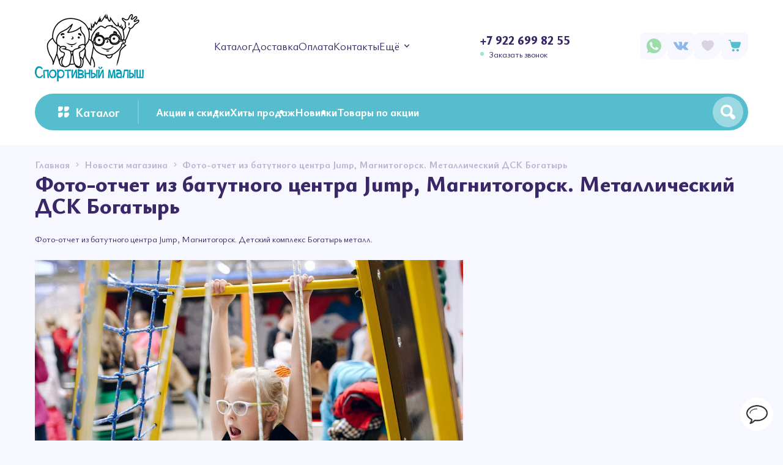

--- FILE ---
content_type: text/html; charset=utf-8
request_url: https://dsk-detki.ru/news/Foto-otchet-iz-batutnogo-centra-Jump-Magnitogorsk-Metallicheskij-DSK-Bogatyr
body_size: 18771
content:
<!DOCTYPE html> 
<html lang="ru">
<head>
  <title>Фото-отчет из батутного центра Jump, Магнитогорск. Металлический ДСК Богатырь</title>
  <meta name="description" content="Фото-отчет из батутного центра Jump, Магнитогорск. Металлический ДСК Богатырь" />
  <meta name="keywords" content="Фото-отчет из батутного центра Jump, Магнитогорск. Металлический ДСК Богатырь" />
  <meta http-equiv="X-UA-Compatible" content="ie=edge">
  <meta charset="utf-8">
  <meta name="viewport" content="width=device-width, initial-scale=1.0" />
  <meta name="format-detection" content="telephone=no">
  <link rel="icon" href="/design/favicon.ico?design=kalei&lc=1743599310" type="image/x-icon" />
  <link rel="shortcut icon" href="/design/favicon.ico?design=kalei&lc=1743599310" type="image/x-icon" />
  
	<meta property="og:title" content="Фото-отчет из батутного центра Jump, Магнитогорск. Металлический ДСК Богатырь">
	<meta property="og:image" content="/design/logo.png?design=kalei">
	<meta property="og:url" content="https://dsk-detki.ru/">
	<meta property="og:site_name" content='Интернет-магазин Спортивный Малыш'>
	<meta property="og:type" content="website">
  <meta property="og:description" content="Фото-отчет из батутного центра Jump, Магнитогорск. Металлический ДСК Богатырь">
  
    
  <meta name="yandex-verification" content="78cc41365e618602" />
  
    
  
  <link rel="stylesheet" type="text/css" href="/design/fonts.css?design=kalei">
  <link href="https://fonts.googleapis.com/css?family=Open+Sans:400,700&display=swap&subset=cyrillic,cyrillic-ext" rel="stylesheet">
  
  
  <link rel="stylesheet" href="/design/forall.css?design=kalei&lc=1752795413" type="text/css" />
  <link rel="stylesheet" type="text/css" href="/design/jquery.fancybox.min.css?design=kalei" />
  <link rel="stylesheet" type="text/css" href="/design/main.css?design=kalei&lc=1752795413">
  <link rel="stylesheet" type="text/css" href="/design/swiper-bundle.min.css?design=kalei" />
  <link rel="stylesheet" type="text/css" href="/design/slinky.min.css?design=kalei">
  
  
  <style>
    .nojs .preloader{animation:fadeOut 0.5s ease-out;animation-delay:2s;animation-fill-mode:forwards;}
    @keyframes fadeOut{from{opacity:1}to{opacity:0;visibility:hidden;}}.fadeOut{animation-name:fadeOut}
  </style>
  
  
  
  <script src="/design/forall.js?lc=1752795413"></script>
  <script src="/design/main.js?design=kalei&lc=1752795413"></script>
  
  
    <link rel="stylesheet" type="text/css" href="/design/my.css?lc=1752795413">
  <script type="text/javascript" src="//vk.com/js/api/openapi.js?116"></script>
  
</head>
<body class="">
  <div class="wrapper nojs">
    
    <noscript>
      <div class="noscript"> 
        <div class="noscript-inner"> 
          <h4><strong>Мы заметили, что у Вас выключен JavaScript.</strong></h4>
          <h5>Необходимо включить его для корректной работы сайта.</h5>
        </div> 
      </div>
    </noscript>
    
    
    
    <div class="banner-top" style="display:none">
      <div class="container">
        <div class="banner-top-wrapper">
          <div class="banner-top-icon">
            <i class="fal fa-info" aria-hidden="true"></i>
          </div>
          <div class="banner-top-content">
            <strong class="banner-top-title">Заголовок уведомления</strong>
            <div class="banner-top-text">Здесь может быть Ваш текст уведомления со <a class="pseudo-link" href="#">ссылкой</a></div>
          </div>
        </div>
      </div>
      <button class="banner-top-closeBtn" type="button">Закрыть</button>
    </div>
    
    <div class="banner-top" style="display:none;">
      <div class="container">
        <div class="banner-top-wrapper">
          <div class="banner-top-content">
            <strong class="banner-top-title">Технические работы.</strong>
            <div class="banner-top-text">Уважаемые покупатели! На сайте проходят технические работы, спасибо за понимание.</div>
          </div>
        </div>
      </div>
    </div>
    
    </div>
    
    <header>
      <div class="header-wrapper" data-name="top">
         <div class="container">
            <a class="header_logo" href="https://dsk-detki.ru/" title="Интернет-магазин Спортивный Малыш" style="width: auto; max-height: none;">
  				    <img src="/design/logo.png?design=kalei&lc=1743638707" alt="Интернет-магазин Спортивный Малыш">
  				  </a>
  				  
  				  <div class="header_mob-wrapper">
  				    <div class="social-link-top mobile-top">
  				      <a class="whatsapp" href="https://wa.me/79226998255" title="Whatsapp.com" target="_blank"></a>
  				    </div>
  				    
  				    <div class="social-link-top mobile-top">
  				      <a class="vk" href="https://vk.com/deti_sport" title="VK.com" target="_blank"></a>
  				    </div>
  				    
  				    <div class="modalBtn menu_mob" data-modal-id="modal-menu"><span class="icon_ menu-icon"></span></div>
  				    
  				    <div class="callback_mob" href="javascript:;" data-src="#fancybox-contacts" data-fancybox><span class="icon_ phone-icon"></span></div>
  				  </div>
  				  
            
            <div class="menu_web dropdown _more-menu">
              <div class="header-menu_btn">Меню магазина <span class="more_next_btn"></span></div>
              <div class="dropdown__body">
                <ul class="menu_web__list">
    							    								    									    									<li class="menu_web__item">
    										<a class="menu_web__link"
    										   href="https://dsk-detki.ru/"
    										   title="Полный список товаров на сайте"
    										   itemprop="url"
    										>
    											<span itemprop="name">Каталог</span>
    										</a>
    									</li>
    									    									<li class="menu_web__item">
    										<a class="menu_web__link"
    										   href="https://dsk-detki.ru/page/delivery"
    										   title="Доставка"
    										   itemprop="url"
    										>
    											<span itemprop="name">Доставка</span>
    										</a>
    									</li>
    									    									<li class="menu_web__item">
    										<a class="menu_web__link"
    										   href="https://dsk-detki.ru/page/pay"
    										   title="Оплата"
    										   itemprop="url"
    										>
    											<span itemprop="name">Оплата</span>
    										</a>
    									</li>
    									    									<li class="menu_web__item">
    										<a class="menu_web__link"
    										   href="https://dsk-detki.ru/page/Kontakty"
    										   title="Контакты"
    										   itemprop="url"
    										>
    											<span itemprop="name">Контакты</span>
    										</a>
    									</li>
    									    									<li class="menu_web__item">
    										<a class="menu_web__link"
    										   href="https://dsk-detki.ru/cart"
    										   title="Ваша корзина"
    										   itemprop="url"
    										>
    											<span itemprop="name">Корзина</span>
    										</a>
    									</li>
    									    									<li class="menu_web__item">
    										<a class="menu_web__link"
    										   href="https://dsk-detki.ru/page/Otzyvy"
    										   title="Отзывы"
    										   itemprop="url"
    										>
    											<span itemprop="name">Отзывы</span>
    										</a>
    									</li>
    									    								    							    						</ul>
              </div>
            </div>
            
    		    <nav class="mainnav header-menu" itemscope itemtype="https://schema.org/SiteNavigationElement">
    					<ul class="mainnav__list">
    							    								    									    									<li class="header-menu__item">
    										<a class="mainnav__link "
    										   href="https://dsk-detki.ru/"
    										   title="Полный список товаров на сайте"
    										   itemprop="url"
    										>
    											<span itemprop="name">Каталог</span>
    										</a>
    									</li>
    									    									<li class="header-menu__item">
    										<a class="mainnav__link "
    										   href="https://dsk-detki.ru/page/delivery"
    										   title="Доставка"
    										   itemprop="url"
    										>
    											<span itemprop="name">Доставка</span>
    										</a>
    									</li>
    									    									<li class="header-menu__item">
    										<a class="mainnav__link "
    										   href="https://dsk-detki.ru/page/pay"
    										   title="Оплата"
    										   itemprop="url"
    										>
    											<span itemprop="name">Оплата</span>
    										</a>
    									</li>
    									    									<li class="header-menu__item">
    										<a class="mainnav__link "
    										   href="https://dsk-detki.ru/page/Kontakty"
    										   title="Контакты"
    										   itemprop="url"
    										>
    											<span itemprop="name">Контакты</span>
    										</a>
    									</li>
    									    									<li class="header-menu__item">
    										<a class="mainnav__link "
    										   href="https://dsk-detki.ru/cart"
    										   title="Ваша корзина"
    										   itemprop="url"
    										>
    											<span itemprop="name">Корзина</span>
    										</a>
    									</li>
    									    									<li class="header-menu__item">
    										<a class="mainnav__link "
    										   href="https://dsk-detki.ru/page/Otzyvy"
    										   title="Отзывы"
    										   itemprop="url"
    										>
    											<span itemprop="name">Отзывы</span>
    										</a>
    									</li>
    									    								    							    						</ul>
    		    </nav>
    		    
    		    
    		    <div class="header_contacts">
    		                      <a href="tel:+7922699 82 55" class="phone" title="Позвонить нам">+7 922 699 82 55</a>
                            
              <a class="header_callback" href="javascript:;" data-src="#fancybox-callback" data-fancybox data-tooltip="Заказать звонок" title="Заказать звонок">Заказать звонок</a>
    		    </div>
  				  
  				  <div id="navBar">
              <div class="navBar">
                
                <div class="nav-btn social-link-top mobile-top">
                  <a class="nav-icon whatsapp" href="https://wa.me/79226998255" title="Whatsapp.com" target="_blank"></a>
                </div>
                
                <div class="nav-btn social-link-top mobile-top">
                  <a class="nav-icon vk" href="https://vk.com/deti_sport" title="VK.com" target="_blank"></a>
                </div>
                
                
                
              
                
                                
                
                
                <div class="nav-btn favorite_">
                  <a class="nav-icon" href="https://dsk-detki.ru/user/register"  title="Избранное">
                    <span class="favorite-icon icon_"></span>
                    <span class="count_empty count favorite-count" data-count="0">0</span>
                  </a>
                  
                  <div class="nav-dropdown dropdown">
                    <div class="dropdown_top">
                      <div class="dropdown_title">Избранное <a class="_dropdown remove _btn" style="display:none" data-href="https://dsk-detki.ru/favorites/truncate" onclick="removeFromFavoritesAll($(this))" title="Очистить список избранного"><span class="reset-icon icon_"></span>Очистить список</a></div> <div class="dropdown_close icon_ remove-icon"></div>
                    </div>
                    <div class="dropdown_body">
                      <div class="empty ">
                        Список избранного пуст.
                      </div>
                                              <ul class="favorite-items-list" style="display:none"></ul>
                                            <div class="action_wrapper" style="display:none">
                        <a href="https://dsk-detki.ru/user/favorites" class="button _btn" title="Перейти к сравнению">В избранное</a>
                      </div>
                    </div>
                  </div>
                </div>
                
                
                <div class="nav-btn cart_" >
                  <a class="nav-icon" href="https://dsk-detki.ru/cart" title="Корзина">
                    <span class="cart-icon icon_"></span>
                    <span class="count_empty count cart-count" data-count="0">0</span>
                  </a>
                  
                  <div class="nav-dropdown dropdown addto__cart">
                    <div class="dropdown_top">
                      <div class="dropdown_title">Корзина <a class="remove _btn" style="display:none" title="Очистить корзину" href="https://dsk-detki.ru/cart/truncate/?from=https%3A%2F%2Fdsk-detki.ru%2Fnews%2FFoto-otchet-iz-batutnogo-centra-Jump-Magnitogorsk-Metallicheskij-DSK-Bogatyr" data-href="https://dsk-detki.ru/cart/truncate/?from=https%3A%2F%2Fdsk-detki.ru%2Fnews%2FFoto-otchet-iz-batutnogo-centra-Jump-Magnitogorsk-Metallicheskij-DSK-Bogatyr" onclick="removeFromCartAll($(this))"><span class="reset-icon icon_"></span>Очистить корзину</a> </div><div class="dropdown_close icon_ remove-icon"></div>
                    </div>
                    <div class="dropdown_body">
                      <div class="empty ">
                        Посмотрите наш <a href="https://dsk-detki.ru/">каталог</a> или воспользуйтесь <a onclick="searchTrigger()">поиском</a>
                      </div>
                                          </div>
                  </div>
                </div>
              </div>
            </div>
            
        </div>
      </div>
        
    
      <div class="header-wrapper" data-name="main">
        <div class="container">
          <div class="panel-wrapper">
            
            <div class="catalog-btn mob modalBtn" data-modal-id="modal-category" title="Каталог">
              <span class="catalog-icon icon_"></span> Каталог
            </div> 
            
            <div class="catalog-btn web" title="Каталог">
              <span class="catalog-icon icon_"></span> Каталог
            </div> 
            
            <ul class="catalog-list">
							  <li><a href="https://dsk-detki.ru/discount" title="Акции и скидки">Акции и скидки</a></li>
							  
							  <li><a href="https://dsk-detki.ru/catalog/Хиты-продаж" title="Хиты продаж">Хиты продаж</a></li>
							  <li><a href="https://dsk-detki.ru/catalog/Новинки" title="Новинки">Новинки</a></li>
							  
							  <li><a href="/catalog/TOVARY-PO-AKCII" title="Товары по акции">Товары по акции</a></li>
						</ul>
            
            
            <div class="search hide" id="Search">
              <form id="search_mini_form" class="search-form" action="https://dsk-detki.ru/search/quick" method="get">
                <input type="hidden" name="goods_search_field_id" value="0">
                <input required type="text" name="q" value="" placeholder="Поиск" class="input search-string search-input" autocomplete="off">
                <button type="reset" title="Очистить" class="search-reset">
                  <span class="header-searchIcon icon_ remove-icon"></span>
                </button>
                <button type="submit" title="Искать" class="search-submit">
                  <span class="icon_ search-icon"></span>
                </button>
              </form>
            </div>
            
            <div class="search-btn">
              <span class="search-icon icon_"></span>
            </div>
            <div id="search-result" class="hide" style="display: none;">
                <div class="inner">
                  <div class="result-wrapper" data-name="category">
                    <div class="search-result_title"><div class="text">Категории</div><a href="/catalog" class="link"></a></div>
                    <div class="result-category"></div>
                  </div>
                  <div class="result-wrapper" data-name="goods">
                    <div class="search-result_title"><div class="text">Товары</div><a class="link"></a></div>
                    <div class="result-goods"></div>
                  </div>
                </div>
              </div>  
              <svg class="header__bump" version="1.1" id="Слой_1" xmlns="http://www.w3.org/2000/svg" xmlns:xlink="http://www.w3.org/1999/xlink" x="0px" y="0px" viewBox="0 0 200 18" style="left: 1090px;" xml:space="preserve">
                  <path d="M200,18c-60,0-60-18-100-18S60,18,0,18H200z"></path>
              </svg>
          </div>
        </div>
      </div>
      
      
  		<div id="fancybox__catalog" class="addto__catalog">
  		  <div class="modal__content catalog__dropdown catalog__content">
  				<div class="catalog__items">
  					  						  						<div data-level="0" data-id="3584611" data-parent="" class="catalog__item parent ">
  							<a data-level="0" data-id="3584611" data-parent="" class="catalog__link flex " href="https://dsk-detki.ru/catalog/Pristennye-derevo">
  								<span class="catalog__name">ДЕРЕВЯННЫЕ ДСК (к стене)</span>
  								<span class="open arrow-icon icon_"></span>  							</a>
  						</div>
  					  						  						<div data-level="1" data-id="3718893" data-parent="3584611" class="catalog__item parent ">
  							<a data-level="1" data-id="3718893" data-parent="3584611" class="catalog__link flex " href="https://dsk-detki.ru/catalog/Kompleksy">
  								<span class="catalog__name">Комплексы по сериям</span>
  								<span class="open arrow-icon icon_"></span>  							</a>
  						</div>
  					  						  						<div data-level="2" data-id="5895966" data-parent="3718893" class="catalog__item  ">
  							<a data-level="2" data-id="5895966" data-parent="3718893" class="catalog__link flex " href="https://dsk-detki.ru/catalog/Grejs">
  								<span class="catalog__name">Грейс, шведские стенки</span>
  								  							</a>
  						</div>
  					  						  						<div data-level="2" data-id="9337775" data-parent="3718893" class="catalog__item  ">
  							<a data-level="2" data-id="9337775" data-parent="3718893" class="catalog__link flex " href="https://dsk-detki.ru/catalog/Igrovye-domiki">
  								<span class="catalog__name">Игровые домики</span>
  								  							</a>
  						</div>
  					  						  						<div data-level="2" data-id="5896172" data-parent="3718893" class="catalog__item  ">
  							<a data-level="2" data-id="5896172" data-parent="3718893" class="catalog__link flex " href="https://dsk-detki.ru/catalog/Pamir">
  								<span class="catalog__name">Памир</span>
  								  							</a>
  						</div>
  					  						  						<div data-level="2" data-id="7419984" data-parent="3718893" class="catalog__item  ">
  							<a data-level="2" data-id="7419984" data-parent="3718893" class="catalog__link flex " href="https://dsk-detki.ru/catalog/Tarzan">
  								<span class="catalog__name">Тарзан (угловой)</span>
  								  							</a>
  						</div>
  					  						  						<div data-level="2" data-id="6125405" data-parent="3718893" class="catalog__item  ">
  							<a data-level="2" data-id="6125405" data-parent="3718893" class="catalog__link flex " href="https://dsk-detki.ru/catalog/Cherdaki-i-Gnezda">
  								<span class="catalog__name">Чердаки и Гнезда</span>
  								  							</a>
  						</div>
  					  						  						<div data-level="2" data-id="9514142" data-parent="3718893" class="catalog__item  ">
  							<a data-level="2" data-id="9514142" data-parent="3718893" class="catalog__link flex " href="https://dsk-detki.ru/catalog/Kompleksy-so-vtorym-jetazhom">
  								<span class="catalog__name">Комплексы со 2ым этажом</span>
  								  							</a>
  						</div>
  					  						  						<div data-level="2" data-id="9436425" data-parent="3718893" class="catalog__item  ">
  							<a data-level="2" data-id="9436425" data-parent="3718893" class="catalog__link flex " href="https://dsk-detki.ru/catalog/Modulnye-DSK">
  								<span class="catalog__name">Модульные ДСК</span>
  								  							</a>
  						</div>
  					  						  						<div data-level="2" data-id="9370158" data-parent="3718893" class="catalog__item  ">
  							<a data-level="2" data-id="9370158" data-parent="3718893" class="catalog__link flex " href="https://dsk-detki.ru/catalog/Uglovye-2">
  								<span class="catalog__name">Угловые</span>
  								  							</a>
  						</div>
  					  						  						<div data-level="1" data-id="3718894" data-parent="3584611" class="catalog__item parent ">
  							<a data-level="1" data-id="3718894" data-parent="3584611" class="catalog__link flex " href="https://dsk-detki.ru/catalog/Aksessuary">
  								<span class="catalog__name">Аксессуары</span>
  								<span class="open arrow-icon icon_"></span>  							</a>
  						</div>
  					  						  						<div data-level="2" data-id="9215040" data-parent="3718894" class="catalog__item  ">
  							<a data-level="2" data-id="9215040" data-parent="3718894" class="catalog__link flex " href="https://dsk-detki.ru/catalog/Gimnasticheskie-maty">
  								<span class="catalog__name">Гимнастические маты</span>
  								  							</a>
  						</div>
  					  						  						<div data-level="1" data-id="5525501" data-parent="3584611" class="catalog__item  ">
  							<a data-level="1" data-id="5525501" data-parent="3584611" class="catalog__link flex " href="https://dsk-detki.ru/catalog/Otdelnye-moduli">
  								<span class="catalog__name">Отдельные модули</span>
  								  							</a>
  						</div>
  					  						  						<div data-level="0" data-id="3677863" data-parent="" class="catalog__item parent ">
  							<a data-level="0" data-id="3677863" data-parent="" class="catalog__link flex " href="https://dsk-detki.ru/catalog/detskije-sportivnyje-kompleksy-rannego-razvitiya-Teremok">
  								<span class="catalog__name">Теремки напольные (дерево, металл)</span>
  								<span class="open arrow-icon icon_"></span>  							</a>
  						</div>
  					  						  						<div data-level="1" data-id="4590598" data-parent="3677863" class="catalog__item  ">
  							<a data-level="1" data-id="4590598" data-parent="3677863" class="catalog__link flex " href="https://dsk-detki.ru/catalog/Dlya-doma">
  								<span class="catalog__name">Для дома (дерево)</span>
  								  							</a>
  						</div>
  					  						  						<div data-level="1" data-id="4590599" data-parent="3677863" class="catalog__item  ">
  							<a data-level="1" data-id="4590599" data-parent="3677863" class="catalog__link flex " href="https://dsk-detki.ru/catalog/Dlya-dachi">
  								<span class="catalog__name">Для дачи (металл)</span>
  								  							</a>
  						</div>
  					  						  						<div data-level="1" data-id="5901724" data-parent="3677863" class="catalog__item  ">
  							<a data-level="1" data-id="5901724" data-parent="3677863" class="catalog__link flex " href="https://dsk-detki.ru/catalog/Samym-malenkim">
  								<span class="catalog__name">Самым маленьким</span>
  								  							</a>
  						</div>
  					  						  						<div data-level="1" data-id="3718500" data-parent="3677863" class="catalog__item parent ">
  							<a data-level="1" data-id="3718500" data-parent="3677863" class="catalog__link flex " href="https://dsk-detki.ru/catalog/Aksessuary-k-Teremkam">
  								<span class="catalog__name">Аксессуары к Теремкам</span>
  								<span class="open arrow-icon icon_"></span>  							</a>
  						</div>
  					  						  						<div data-level="2" data-id="5460733" data-parent="3718500" class="catalog__item  ">
  							<a data-level="2" data-id="5460733" data-parent="3718500" class="catalog__link flex " href="https://dsk-detki.ru/catalog/Kacheli-2">
  								<span class="catalog__name">Качели</span>
  								  							</a>
  						</div>
  					  						  						<div data-level="2" data-id="5460735" data-parent="3718500" class="catalog__item  ">
  							<a data-level="2" data-id="5460735" data-parent="3718500" class="catalog__link flex " href="https://dsk-detki.ru/catalog/Gorki-3">
  								<span class="catalog__name">Горки</span>
  								  							</a>
  						</div>
  					  						  						<div data-level="2" data-id="5460736" data-parent="3718500" class="catalog__item  ">
  							<a data-level="2" data-id="5460736" data-parent="3718500" class="catalog__link flex " href="https://dsk-detki.ru/catalog/Maty">
  								<span class="catalog__name">Маты</span>
  								  							</a>
  						</div>
  					  						  						  						<div data-level="2" data-id="5460739" data-parent="3718500" class="catalog__item  ">
  							<a data-level="2" data-id="5460739" data-parent="3718500" class="catalog__link flex " href="https://dsk-detki.ru/catalog/Turniki-2">
  								<span class="catalog__name">Турники</span>
  								  							</a>
  						</div>
  					  						  						<div data-level="0" data-id="9633513" data-parent="" class="catalog__item parent ">
  							<a data-level="0" data-id="9633513" data-parent="" class="catalog__link flex " href="https://dsk-detki.ru/catalog/Metallicheskie-DSK">
  								<span class="catalog__name">Металлические ДСК</span>
  								<span class="open arrow-icon icon_"></span>  							</a>
  						</div>
  					  						  						<div data-level="1" data-id="3566021" data-parent="9633513" class="catalog__item parent ">
  							<a data-level="1" data-id="3566021" data-parent="9633513" class="catalog__link flex " href="https://dsk-detki.ru/catalog/Shvedskie-stenki-Romana">
  								<span class="catalog__name">Шведские стенки Romana</span>
  								<span class="open arrow-icon icon_"></span>  							</a>
  						</div>
  					  						  						<div data-level="2" data-id="3661961" data-parent="3566021" class="catalog__item  ">
  							<a data-level="2" data-id="3661961" data-parent="3566021" class="catalog__link flex " href="https://dsk-detki.ru/catalog/Kreplenie-pol-potolok">
  								<span class="catalog__name">Крепление &quot;пол-потолок&quot;</span>
  								  							</a>
  						</div>
  					  						  						<div data-level="2" data-id="3718877" data-parent="3566021" class="catalog__item  ">
  							<a data-level="2" data-id="3718877" data-parent="3566021" class="catalog__link flex " href="https://dsk-detki.ru/catalog/Kreplenie-k-stene">
  								<span class="catalog__name">Крепление к стене</span>
  								  							</a>
  						</div>
  					  						  						<div data-level="2" data-id="3718891" data-parent="3566021" class="catalog__item  ">
  							<a data-level="2" data-id="3718891" data-parent="3566021" class="catalog__link flex " href="https://dsk-detki.ru/catalog/Aksessuary-k-Romana">
  								<span class="catalog__name">Аксессуары к Romana</span>
  								  							</a>
  						</div>
  					  						  						<div data-level="1" data-id="3951895" data-parent="9633513" class="catalog__item parent ">
  							<a data-level="1" data-id="3951895" data-parent="9633513" class="catalog__link flex " href="https://dsk-detki.ru/catalog/Shvedskie-stenki-Pioner">
  								<span class="catalog__name">Шведские стенки Пионер</span>
  								<span class="open arrow-icon icon_"></span>  							</a>
  						</div>
  					  						  						<div data-level="2" data-id="3953783" data-parent="3951895" class="catalog__item  ">
  							<a data-level="2" data-id="3953783" data-parent="3951895" class="catalog__link flex " href="https://dsk-detki.ru/catalog/S-krepleniem-pol-potolok-2">
  								<span class="catalog__name">С креплением &quot;пол-потолок&quot;</span>
  								  							</a>
  						</div>
  					  						  						<div data-level="2" data-id="3953796" data-parent="3951895" class="catalog__item parent ">
  							<a data-level="2" data-id="3953796" data-parent="3951895" class="catalog__link flex " href="https://dsk-detki.ru/catalog/S-krepleniem-k-stene">
  								<span class="catalog__name">С креплением к стене</span>
  								<span class="open arrow-icon icon_"></span>  							</a>
  						</div>
  					  						  						<div data-level="3" data-id="6115827" data-parent="3953796" class="catalog__item  ">
  							<a data-level="3" data-id="6115827" data-parent="3953796" class="catalog__link flex " href="https://dsk-detki.ru/catalog/novinka">
  								<span class="catalog__name">новинка</span>
  								  							</a>
  						</div>
  					  						  						<div data-level="2" data-id="3953784" data-parent="3951895" class="catalog__item  ">
  							<a data-level="2" data-id="3953784" data-parent="3951895" class="catalog__link flex " href="https://dsk-detki.ru/catalog/Aksessuary-2">
  								<span class="catalog__name">Аксессуары</span>
  								  							</a>
  						</div>
  					  						  						<div data-level="1" data-id="4388385" data-parent="9633513" class="catalog__item parent ">
  							<a data-level="1" data-id="4388385" data-parent="9633513" class="catalog__link flex " href="https://dsk-detki.ru/catalog/Shvedskie-stenki-Neposeda">
  								<span class="catalog__name">Шведские стенки Непоседа</span>
  								<span class="open arrow-icon icon_"></span>  							</a>
  						</div>
  					  						  						<div data-level="2" data-id="4388987" data-parent="4388385" class="catalog__item  ">
  							<a data-level="2" data-id="4388987" data-parent="4388385" class="catalog__link flex " href="https://dsk-detki.ru/catalog/Kreplenie-pol-potolok-2">
  								<span class="catalog__name">Крепление &quot;пол-потолок&quot;</span>
  								  							</a>
  						</div>
  					  						  						<div data-level="2" data-id="4388988" data-parent="4388385" class="catalog__item  ">
  							<a data-level="2" data-id="4388988" data-parent="4388385" class="catalog__link flex " href="https://dsk-detki.ru/catalog/Kreplenie-k-stene-2">
  								<span class="catalog__name">Крепление к стене</span>
  								  							</a>
  						</div>
  					  						  						<div data-level="2" data-id="5604132" data-parent="4388385" class="catalog__item  ">
  							<a data-level="2" data-id="5604132" data-parent="4388385" class="catalog__link flex " href="https://dsk-detki.ru/catalog/Napolnye-2">
  								<span class="catalog__name">Напольные</span>
  								  							</a>
  						</div>
  					  						  						<div data-level="2" data-id="4388989" data-parent="4388385" class="catalog__item  ">
  							<a data-level="2" data-id="4388989" data-parent="4388385" class="catalog__link flex " href="https://dsk-detki.ru/catalog/Aksessuary-3">
  								<span class="catalog__name">Аксессуары</span>
  								  							</a>
  						</div>
  					  						  						<div data-level="1" data-id="6185114" data-parent="9633513" class="catalog__item parent ">
  							<a data-level="1" data-id="6185114" data-parent="9633513" class="catalog__link flex " href="https://dsk-detki.ru/catalog/Shvedskie-stenki-Karussell">
  								<span class="catalog__name">Шведские стенки KARUSSELL (дерево + металл)</span>
  								<span class="open arrow-icon icon_"></span>  							</a>
  						</div>
  					  						  						<div data-level="2" data-id="6193921" data-parent="6185114" class="catalog__item  ">
  							<a data-level="2" data-id="6193921" data-parent="6185114" class="catalog__link flex " href="https://dsk-detki.ru/catalog/Kreplenie-pol-potolok-5">
  								<span class="catalog__name">Крепление &quot;пол-потолок&quot;</span>
  								  							</a>
  						</div>
  					  						  						<div data-level="2" data-id="6193922" data-parent="6185114" class="catalog__item  ">
  							<a data-level="2" data-id="6193922" data-parent="6185114" class="catalog__link flex " href="https://dsk-detki.ru/catalog/Kreplenie-k-stene-5">
  								<span class="catalog__name">Крепление к стене</span>
  								  							</a>
  						</div>
  					  						  						<div data-level="2" data-id="6193946" data-parent="6185114" class="catalog__item  ">
  							<a data-level="2" data-id="6193946" data-parent="6185114" class="catalog__link flex " href="https://dsk-detki.ru/catalog/Kreplenie-pol-potolok-k-stene">
  								<span class="catalog__name">Крепление &quot;пол-потолок&quot; + к стене</span>
  								  							</a>
  						</div>
  					  						  						<div data-level="2" data-id="6194067" data-parent="6185114" class="catalog__item parent ">
  							<a data-level="2" data-id="6194067" data-parent="6185114" class="catalog__link flex " href="https://dsk-detki.ru/catalog/Karussell-Aksessuary">
  								<span class="catalog__name">Аксессуары</span>
  								<span class="open arrow-icon icon_"></span>  							</a>
  						</div>
  					  						  						<div data-level="3" data-id="9365392" data-parent="6194067" class="catalog__item  ">
  							<a data-level="3" data-id="9365392" data-parent="6194067" class="catalog__link flex " href="https://dsk-detki.ru/catalog/Maty-gimnasticheskie-KARUSSELL">
  								<span class="catalog__name">Маты гимнастические KARUSSELL</span>
  								  							</a>
  						</div>
  					  						  						<div data-level="0" data-id="3584614" data-parent="" class="catalog__item parent ">
  							<a data-level="0" data-id="3584614" data-parent="" class="catalog__link flex " href="https://dsk-detki.ru/catalog/Ulichnye">
  								<span class="catalog__name">УЛИЧНЫЕ</span>
  								<span class="open arrow-icon icon_"></span>  							</a>
  						</div>
  					  						  						<div data-level="1" data-id="4409228" data-parent="3584614" class="catalog__item parent ">
  							<a data-level="1" data-id="4409228" data-parent="3584614" class="catalog__link flex " href="https://dsk-detki.ru/catalog/Neposeda">
  								<span class="catalog__name">Непоседа</span>
  								<span class="open arrow-icon icon_"></span>  							</a>
  						</div>
  					  						  						<div data-level="2" data-id="4412416" data-parent="4409228" class="catalog__item  ">
  							<a data-level="2" data-id="4412416" data-parent="4409228" class="catalog__link flex " href="https://dsk-detki.ru/catalog/Aksessuary-4">
  								<span class="catalog__name">Аксессуары</span>
  								  							</a>
  						</div>
  					  						  						<div data-level="1" data-id="3718896" data-parent="3584614" class="catalog__item  ">
  							<a data-level="1" data-id="3718896" data-parent="3584614" class="catalog__link flex " href="https://dsk-detki.ru/catalog/Romana">
  								<span class="catalog__name">Romana</span>
  								  							</a>
  						</div>
  					  						  						<div data-level="1" data-id="3718895" data-parent="3584614" class="catalog__item  ">
  							<a data-level="1" data-id="3718895" data-parent="3584614" class="catalog__link flex " href="https://dsk-detki.ru/catalog/Pioner">
  								<span class="catalog__name">Пионер</span>
  								  							</a>
  						</div>
  					  						  						<div data-level="1" data-id="3718897" data-parent="3584614" class="catalog__item parent ">
  							<a data-level="1" data-id="3718897" data-parent="3584614" class="catalog__link flex " href="https://dsk-detki.ru/catalog/Teremok">
  								<span class="catalog__name">Plastep, Workout площадки</span>
  								<span class="open arrow-icon icon_"></span>  							</a>
  						</div>
  					  						  						<div data-level="2" data-id="5734354" data-parent="3718897" class="catalog__item  ">
  							<a data-level="2" data-id="5734354" data-parent="3718897" class="catalog__link flex " href="https://dsk-detki.ru/catalog/bez-betonirovaniya">
  								<span class="catalog__name">без бетонирования</span>
  								  							</a>
  						</div>
  					  						  						<div data-level="2" data-id="5734356" data-parent="3718897" class="catalog__item  ">
  							<a data-level="2" data-id="5734356" data-parent="3718897" class="catalog__link flex " href="https://dsk-detki.ru/catalog/pod-betonirovanie">
  								<span class="catalog__name">под бетонирование</span>
  								  							</a>
  						</div>
  					  						  						<div data-level="2" data-id="5937940" data-parent="3718897" class="catalog__item  ">
  							<a data-level="2" data-id="5937940" data-parent="3718897" class="catalog__link flex " href="https://dsk-detki.ru/catalog/kacheli-3">
  								<span class="catalog__name">качели</span>
  								  							</a>
  						</div>
  					  						  						<div data-level="2" data-id="8951996" data-parent="3718897" class="catalog__item parent ">
  							<a data-level="2" data-id="8951996" data-parent="3718897" class="catalog__link flex " href="https://dsk-detki.ru/catalog/plastep-workout-ploshhadki">
  								<span class="catalog__name">Workout площадки</span>
  								<span class="open arrow-icon icon_"></span>  							</a>
  						</div>
  					  						  						<div data-level="3" data-id="9377995" data-parent="8951996" class="catalog__item  ">
  							<a data-level="3" data-id="9377995" data-parent="8951996" class="catalog__link flex " href="https://dsk-detki.ru/catalog/plastep-workout-aksessuary">
  								<span class="catalog__name">Аксессуары</span>
  								  							</a>
  						</div>
  					  						  						<div data-level="1" data-id="6400987" data-parent="3584614" class="catalog__item parent ">
  							<a data-level="1" data-id="6400987" data-parent="3584614" class="catalog__link flex " href="https://dsk-detki.ru/catalog/Olimpik">
  								<span class="catalog__name">Олимпик</span>
  								<span class="open arrow-icon icon_"></span>  							</a>
  						</div>
  					  						  						<div data-level="2" data-id="6425896" data-parent="6400987" class="catalog__item  ">
  							<a data-level="2" data-id="6425896" data-parent="6400987" class="catalog__link flex " href="https://dsk-detki.ru/catalog/Aksessuary-Olimpik">
  								<span class="catalog__name">Аксессуары</span>
  								  							</a>
  						</div>
  					  						  						<div data-level="1" data-id="6212472" data-parent="3584614" class="catalog__item  ">
  							<a data-level="1" data-id="6212472" data-parent="3584614" class="catalog__link flex " href="https://dsk-detki.ru/catalog/Karussell">
  								<span class="catalog__name">Karussell (дерево)</span>
  								  							</a>
  						</div>
  					  						  						  						<div data-level="2" data-id="9335838" data-parent="9331969" class="catalog__item  ">
  							<a data-level="2" data-id="9335838" data-parent="9331969" class="catalog__link flex " href="https://dsk-detki.ru/catalog/detskie-igrovye-ploshhadki-igragrad-classic">
  								<span class="catalog__name">Детские игровые площадки Classic</span>
  								  							</a>
  						</div>
  					  						  						<div data-level="2" data-id="9335274" data-parent="9331969" class="catalog__item  ">
  							<a data-level="2" data-id="9335274" data-parent="9331969" class="catalog__link flex " href="https://dsk-detki.ru/catalog/detskie-ploshhadki-igragrad-w">
  								<span class="catalog__name">Детские площадки IgraGrad W</span>
  								  							</a>
  						</div>
  					  						  						  						<div data-level="2" data-id="9342687" data-parent="9331969" class="catalog__item  ">
  							<a data-level="2" data-id="9342687" data-parent="9331969" class="catalog__link flex " href="https://dsk-detki.ru/catalog/vsesezonnye-detskie-ploshhadki-igragrad">
  								<span class="catalog__name">Всесезонные детские площадки</span>
  								  							</a>
  						</div>
  					  						  						<div data-level="2" data-id="9342806" data-parent="9331969" class="catalog__item  ">
  							<a data-level="2" data-id="9342806" data-parent="9331969" class="catalog__link flex " href="https://dsk-detki.ru/catalog/detskie-ploshhadki-dlya-dachi-igragrad">
  								<span class="catalog__name">Детские площадки для дачи</span>
  								  							</a>
  						</div>
  					  						  						<div data-level="2" data-id="9343571" data-parent="9331969" class="catalog__item  ">
  							<a data-level="2" data-id="9343571" data-parent="9331969" class="catalog__link flex " href="https://dsk-detki.ru/catalog/detskie-ploshhadki-klubnyj-domik-igragrad">
  								<span class="catalog__name">Детские площадки Клубный домик</span>
  								  							</a>
  						</div>
  					  						  						<div data-level="2" data-id="9344312" data-parent="9331969" class="catalog__item  ">
  							<a data-level="2" data-id="9344312" data-parent="9331969" class="catalog__link flex " href="https://dsk-detki.ru/catalog/sportivnyj-kompleks-workout-igragrad">
  								<span class="catalog__name">Спортивный комплекс WorkOut</span>
  								  							</a>
  						</div>
  					  						  						<div data-level="2" data-id="9344316" data-parent="9331969" class="catalog__item  ">
  							<a data-level="2" data-id="9344316" data-parent="9331969" class="catalog__link flex " href="https://dsk-detki.ru/catalog/detskie-igrovye-ploshhadki-igragrad-krepost-fani">
  								<span class="catalog__name">Детские игровые площадки &quot;Крепость Фани&quot;</span>
  								  							</a>
  						</div>
  					  						  						<div data-level="2" data-id="9345481" data-parent="9331969" class="catalog__item  ">
  							<a data-level="2" data-id="9345481" data-parent="9331969" class="catalog__link flex " href="https://dsk-detki.ru/catalog/detskie-igrovye-ploshhadki-igragrad-krepost-fani-deluxe">
  								<span class="catalog__name">Детские игровые площадки &quot;Крепость Фани Deluxe&quot;</span>
  								  							</a>
  						</div>
  					  						  						<div data-level="2" data-id="9345482" data-parent="9331969" class="catalog__item  ">
  							<a data-level="2" data-id="9345482" data-parent="9331969" class="catalog__link flex " href="https://dsk-detki.ru/catalog/detskij-igrovoj-kompleks-igragrad-domik">
  								<span class="catalog__name">Детский игровой комплекс &quot;Домик&quot;</span>
  								  							</a>
  						</div>
  					  						  						<div data-level="2" data-id="9345486" data-parent="9331969" class="catalog__item  ">
  							<a data-level="2" data-id="9345486" data-parent="9331969" class="catalog__link flex " href="https://dsk-detki.ru/catalog/detskie-igrovye-ploshhadki-igragrad-shato">
  								<span class="catalog__name">Детские игровые площадки &quot;Шато&quot;</span>
  								  							</a>
  						</div>
  					  						  						<div data-level="2" data-id="9345488" data-parent="9331969" class="catalog__item  ">
  							<a data-level="2" data-id="9345488" data-parent="9331969" class="catalog__link flex " href="https://dsk-detki.ru/catalog/zimnie-derevyannye-gorki-igragrad">
  								<span class="catalog__name">Зимние деревянные горки</span>
  								  							</a>
  						</div>
  					  						  						<div data-level="2" data-id="9344315" data-parent="9331969" class="catalog__item  ">
  							<a data-level="2" data-id="9344315" data-parent="9331969" class="catalog__link flex " href="https://dsk-detki.ru/catalog/kachelnyj-modul-igragrad">
  								<span class="catalog__name">Качельный модуль</span>
  								  							</a>
  						</div>
  					  						  						<div data-level="2" data-id="9331970" data-parent="9331969" class="catalog__item  ">
  							<a data-level="2" data-id="9331970" data-parent="9331969" class="catalog__link flex " href="https://dsk-detki.ru/catalog/igragrad-pesochnicy">
  								<span class="catalog__name">Песочницы</span>
  								  							</a>
  						</div>
  					  						  						<div data-level="2" data-id="9343353" data-parent="9331969" class="catalog__item  ">
  							<a data-level="2" data-id="9343353" data-parent="9331969" class="catalog__link flex " href="https://dsk-detki.ru/catalog/detskie-domiki-igragrad">
  								<span class="catalog__name">Детские домики</span>
  								  							</a>
  						</div>
  					  						  						<div data-level="2" data-id="9332628" data-parent="9331969" class="catalog__item  ">
  							<a data-level="2" data-id="9332628" data-parent="9331969" class="catalog__link flex " href="https://dsk-detki.ru/catalog/aksessuary-igragrad">
  								<span class="catalog__name">Аксессуары</span>
  								  							</a>
  						</div>
  					  						  						<div data-level="1" data-id="5276125" data-parent="3584614" class="catalog__item  ">
  							<a data-level="1" data-id="5276125" data-parent="3584614" class="catalog__link flex " href="https://dsk-detki.ru/catalog/Vorota-futbolnye">
  								<span class="catalog__name">Ворота футбольные</span>
  								  							</a>
  						</div>
  					  						  						<div data-level="1" data-id="3718325" data-parent="3584614" class="catalog__item  ">
  							<a data-level="1" data-id="3718325" data-parent="3584614" class="catalog__link flex " href="https://dsk-detki.ru/catalog/Gorki">
  								<span class="catalog__name">Горки</span>
  								  							</a>
  						</div>
  					  						  						<div data-level="1" data-id="3705509" data-parent="3584614" class="catalog__item  ">
  							<a data-level="1" data-id="3705509" data-parent="3584614" class="catalog__link flex " href="https://dsk-detki.ru/catalog/Kacheli">
  								<span class="catalog__name">Качели</span>
  								  							</a>
  						</div>
  					  						  						<div data-level="1" data-id="3705510" data-parent="3584614" class="catalog__item  ">
  							<a data-level="1" data-id="3705510" data-parent="3584614" class="catalog__link flex " href="https://dsk-detki.ru/catalog/Pesochnicy">
  								<span class="catalog__name">Песочницы</span>
  								  							</a>
  						</div>
  					  						  						<div data-level="0" data-id="4600559" data-parent="" class="catalog__item parent ">
  							<a data-level="0" data-id="4600559" data-parent="" class="catalog__link flex " href="https://dsk-detki.ru/catalog/Detskaya-mebel">
  								<span class="catalog__name">Детская мебель</span>
  								<span class="open arrow-icon icon_"></span>  							</a>
  						</div>
  					  						  						<div data-level="1" data-id="4600560" data-parent="4600559" class="catalog__item parent ">
  							<a data-level="1" data-id="4600560" data-parent="4600559" class="catalog__link flex " href="https://dsk-detki.ru/catalog/Stulchiki">
  								<span class="catalog__name">Стульчики</span>
  								<span class="open arrow-icon icon_"></span>  							</a>
  						</div>
  					  						  						<div data-level="2" data-id="6101856" data-parent="4600560" class="catalog__item  ">
  							<a data-level="2" data-id="6101856" data-parent="4600560" class="catalog__link flex " href="https://dsk-detki.ru/catalog/Rastishka">
  								<span class="catalog__name">Растишка</span>
  								  							</a>
  						</div>
  					  						  						<div data-level="2" data-id="6101857" data-parent="4600560" class="catalog__item  ">
  							<a data-level="2" data-id="6101857" data-parent="4600560" class="catalog__link flex " href="https://dsk-detki.ru/catalog/Teremok-2">
  								<span class="catalog__name">Теремок</span>
  								  							</a>
  						</div>
  					  						  						<div data-level="2" data-id="6115186" data-parent="4600560" class="catalog__item  ">
  							<a data-level="2" data-id="6115186" data-parent="4600560" class="catalog__link flex " href="https://dsk-detki.ru/catalog/Privet-Zajka">
  								<span class="catalog__name">Привет, Зайка</span>
  								  							</a>
  						</div>
  					  						  						<div data-level="1" data-id="5778427" data-parent="4600559" class="catalog__item  ">
  							<a data-level="1" data-id="5778427" data-parent="4600559" class="catalog__link flex " href="https://dsk-detki.ru/catalog/Party">
  								<span class="catalog__name">Парты</span>
  								  							</a>
  						</div>
  					  						  						<div data-level="0" data-id="3718327" data-parent="" class="catalog__item  ">
  							<a data-level="0" data-id="3718327" data-parent="" class="catalog__link flex " href="https://dsk-detki.ru/catalog/Podvesnye-kresla-gamachki">
  								<span class="catalog__name">Подвесные кресла, гамачки</span>
  								  							</a>
  						</div>
  					  						  						<div data-level="0" data-id="9653047" data-parent="" class="catalog__item  ">
  							<a data-level="0" data-id="9653047" data-parent="" class="catalog__link flex " href="https://dsk-detki.ru/catalog/Suhoj-bassejn">
  								<span class="catalog__name">Сухой бассейн</span>
  								  							</a>
  						</div>
  					  						  						<div data-level="0" data-id="3478886" data-parent="" class="catalog__item parent ">
  							<a data-level="0" data-id="3478886" data-parent="" class="catalog__link flex " href="https://dsk-detki.ru/catalog/Razvivashki-dlya-detej-2">
  								<span class="catalog__name">Развивашки для детей</span>
  								<span class="open arrow-icon icon_"></span>  							</a>
  						</div>
  					  						  						<div data-level="1" data-id="3772513" data-parent="3478886" class="catalog__item  ">
  							<a data-level="1" data-id="3772513" data-parent="3478886" class="catalog__link flex " href="https://dsk-detki.ru/catalog/Myagkie-modulnye-kompleksy">
  								<span class="catalog__name">Мягкие модульные комплексы</span>
  								  							</a>
  						</div>
  					  						  						<div data-level="1" data-id="6330843" data-parent="3478886" class="catalog__item  ">
  							<a data-level="1" data-id="6330843" data-parent="3478886" class="catalog__link flex " href="https://dsk-detki.ru/catalog/Myagkij-konstruktor">
  								<span class="catalog__name">Мягкий конструктор</span>
  								  							</a>
  						</div>
  					  						  						<div data-level="1" data-id="4563936" data-parent="3478886" class="catalog__item  ">
  							<a data-level="1" data-id="4563936" data-parent="3478886" class="catalog__link flex " href="https://dsk-detki.ru/catalog/Kartonnye-domiki">
  								<span class="catalog__name">Картонные домики</span>
  								  							</a>
  						</div>
  					  						  						<div data-level="1" data-id="6361185" data-parent="3478886" class="catalog__item  ">
  							<a data-level="1" data-id="6361185" data-parent="3478886" class="catalog__link flex " href="https://dsk-detki.ru/catalog/Didakticheskie-komplekty">
  								<span class="catalog__name">Дидактические комплекты</span>
  								  							</a>
  						</div>
  					  						  						<div data-level="0" data-id="5320038" data-parent="" class="catalog__item  ">
  							<a data-level="0" data-id="5320038" data-parent="" class="catalog__link flex " href="https://dsk-detki.ru/catalog/Kompleksy-so-vtorym-yarusom">
  								<span class="catalog__name">Комплексы со вторым этажом</span>
  								  							</a>
  						</div>
  					  						  						<div data-level="0" data-id="4963269" data-parent="" class="catalog__item parent ">
  							<a data-level="0" data-id="4963269" data-parent="" class="catalog__link flex " href="https://dsk-detki.ru/catalog/Uglovye">
  								<span class="catalog__name">Угловые</span>
  								<span class="open arrow-icon icon_"></span>  							</a>
  						</div>
  					  						  						<div data-level="1" data-id="8230343" data-parent="4963269" class="catalog__item  ">
  							<a data-level="1" data-id="8230343" data-parent="4963269" class="catalog__link flex " href="https://dsk-detki.ru/catalog/derevyannye-uglovie">
  								<span class="catalog__name">Деревянные</span>
  								  							</a>
  						</div>
  					  						  						<div data-level="1" data-id="8230344" data-parent="4963269" class="catalog__item  ">
  							<a data-level="1" data-id="8230344" data-parent="4963269" class="catalog__link flex " href="https://dsk-detki.ru/catalog/metallicheskie-uglovie">
  								<span class="catalog__name">Металлические</span>
  								  							</a>
  						</div>
  					  						  				</div>
  				<div class="catalog__subs flex-stretch">
  					<div class="catalog__sub catalog__sub-level-0" data-level="0">
  					  <div class="modal_top">
                <div class="modal_title">Каталог товаров</div><div class="modal__close icon_ remove-icon"></div>
              </div>
  						  						<div class="catalog__sub-items"></div>
  					</div>
  					<div class="catalog__sub catalog__sub-level-1 flex-start" data-level="1">
  						<div class="catalog__sub-items flex-start"></div>
  					</div>
  					<div class="catalog__sub catalog__sub-level-2 flex-start" data-level="2">
  						<div class="catalog__sub-items flex-start"></div>
  					</div>
  				</div>
  			</div>
  			<div class="overlay"></div>  
			</div>
			
      <div class="header-overlay"></div>
    </header>
 
      
        <div id="back-top" title="Наверх"><span class="arrow-icon _top icon_"></span></div>
      
    
        
    <div id="header-mobile">
      <div class="header-mobile">
                  <a data-src="#fancybox-login" data-fancybox class="mob_btn mob-lk"><span class="mob_bth_icon"><span class="user-icon icon_"></span></span><span class="title">Личный кабинет</span></a>
                        <a href="https://dsk-detki.ru/user/favorites" class="mob_btn mob-favorite"><span class="mob_bth_icon"><span class="favorite-icon icon_"></span><span class="count count_empty">0</span></span><span class="title">Избранное</span></a>
        <a href="https://dsk-detki.ru/cart" class="mob_btn mob-cart"><span class="mob_bth_icon"><span class="cart-icon icon_"></span><span class="count count_empty">0</span></span><span class="title">Корзина</span></a>
      </div>
    </div>
    
        
    <div id="breadcrumbs">
      <div class="container">
        <ul class="breadcrumbs-list" itemscope itemtype="https://schema.org/BreadcrumbList">
          <li itemprop="itemListElement" itemscope itemtype="https://schema.org/ListItem" class="home"><a itemprop="item" href="https://dsk-detki.ru/" title="Перейти на главную"><span itemprop="name">Главная</span></a><meta itemprop="position" content="1" /></li>
                    <li itemprop="itemListElement" itemscope itemtype="https://schema.org/ListItem"><a itemprop="item" href="https://dsk-detki.ru/news?sid=1" title="Новости магазина"><span itemprop="name">Новости магазина</span><meta itemprop="position" content="2" /></a></li>         
					<li itemprop="itemListElement" itemscope itemtype="https://schema.org/ListItem"><a itemprop="item" href="https://dsk-detki.ru/news/Foto-otchet-iz-batutnogo-centra-Jump-Magnitogorsk-Metallicheskij-DSK-Bogatyr"><strong itemprop="name">Фото-отчет из батутного центра Jump, Магнитогорск. Металлический ДСК Богатырь</strong></a><meta itemprop="position" content="3" /></li>                   
        </ul>
      </div>
    </div>
    
     
    
    
        <div class="container">
      
      <div id="page-title">
                      <div class="block-title"><h1 class="title">Фото-отчет из батутного центра Jump, Магнитогорск. Металлический ДСК Богатырь</h1></div>
                      
      </div>
          
    </div>
      
    
    
       
  
    
                <div id="main" class="">
        <div class="container">
          <div class="row no-gutters">
            <div class="col-100">
              <div class="news-box">
    
  <div class="htmlDataBlock">
    <span style="font-size:14px;">Фото-отчет из батутного центра Jump, Магнитогорск. Детский комплекс <a href="https://dsk-detki.ru/goods/DSK-Bogatyr-metall-s-gorkoi-iz-nerzhaveiki" target="_blank">Богатырь</a> металл.</span><br />
<br />
<a href="https://dsk-detki.ru/goods/DSK-Bogatyr-metall-s-gorkoi-iz-nerzhaveiki" target="_blank"><img alt="" src="https://st.dsk-detki.ru/12/2396/238/2mL8mHwkFwc.jpg" style="width: 700px; height: 466px;" /></a><br />
<a href="https://dsk-detki.ru/goods/DSK-Bogatyr-metall-s-gorkoi-iz-nerzhaveiki" target="_blank"><img alt="" src="https://st.dsk-detki.ru/9/2396/239/anKvhl7O7wk.jpg" style="width: 700px; height: 466px;" /></a><br />
<a href="https://dsk-detki.ru/goods/DSK-Bogatyr-metall-s-gorkoi-iz-nerzhaveiki" target="_blank"><img alt="" src="https://st.dsk-detki.ru/8/2396/240/CVOSFYmnF-I.jpg" style="width: 700px; height: 466px;" /></a><br />
<a href="https://dsk-detki.ru/goods/DSK-Bogatyr-metall-s-gorkoi-iz-nerzhaveiki" target="_blank"><img alt="" src="https://st.dsk-detki.ru/7/2396/241/lLNH-F2u0qo.jpg" style="width: 700px; height: 466px;" /></a>
  </div>
  
  
    
  
  
    
  
  
    
    <div class="news-time">
    22.12.18
  </div>
   
  
  
  <a href="https://dsk-detki.ru/news?sid=1" class="news_btn_back button3">
    К другим новостям магазина
      </a>
</div>
<script>
  $(function(){
    monthNames();
  })
</script><script type="text/javascript">var gaJsHost = (("https:" == document.location.protocol) ? "https://ssl." : "http://www.");document.write(unescape("%3Cscript src='" + gaJsHost + "google-analytics.com/ga.js' type='text/javascript'%3E%3C/script%3E"));</script><script type="text/javascript">try {var pageTracker = _gat._getTracker("UA-61469463-1");pageTracker._trackPageview();} catch(err) { }</script><script>document.stat = '{"site_id":"338897","client_id":0,"goods_action":0,"s_ip":51365933,"s_uri":"https:\/\/dsk-detki.ru\/news\/Foto-otchet-iz-batutnogo-centra-Jump-Magnitogorsk-Metallicheskij-DSK-Bogatyr","s_referer":null,"s_referer_url":"\/","f_fingerprint":"","f_user_agent":"Mozilla\/5.0 (Macintosh; Intel Mac OS X 10_15_7) AppleWebKit\/537.36 (KHTML, like Gecko) Chrome\/131.0.0.0 Safari\/537.36; ClaudeBot\/1.0; +claudebot@anthropic.com)","traffic_source_id":null,"traffic_source_ip":51365933,"traffic_source_utm_source":null,"traffic_source_utm_medium":null,"traffic_source_utm_campaign":null,"traffic_source_utm_term":null,"traffic_source_utm_content":null,"traffic_source_utm_position":null,"traffic_source_utm_matchtype":null,"traffic_source_utm_placement":null,"traffic_source_utm_network":null,"traffic_source_utm_referer":null,"goods_id":[]}';</script><script type="text/javascript" src="//stat-ch.storeland.ru/static/fp.js" async></script>                
            </div>            
          </div>
        </div>
      </div>
           
            
    
    
    <div id="footer" class="adaptive_indent">
      <div class="footer_wrapper container" data-id="1">
        <div class="footer_item">  
                      <a href="tel:+7922699 82 55" class="phone big_" title="Позвонить нам"><div class="phone-icon icon_"></div> +7 922 699 82 55</a>
                    
          <div class="footer_contacts">
            <div class="phone-item">
                            <a class="footer_callback" href="javascript:;" data-src="#fancybox-callback" data-fancybox data-tooltip="Заказать звонок" title="Заказать звонок">Заказать звонок</a>
            </div>
            
                        <a href="mailto:sport701@mail.ru" class="link_items email-items" title="Написать нам">
              <div class="email-icon icon_"></div>
              sport701@mail.ru
            </a>
                        
                        
                        
          </div>
        </div>
        
        <div class="footer_item" data-name="about">
          
				  
				  <div class="footer_about">
				    Наш детский магазин предоставляет большой ассортимент, постоянные скидки и индивидуальный подход к каждому клиенту!<br>Спасибо, что выбрали нас!
				  </div>
				  
				  <div class="social-links">
            <a class="vk" href="https://vk.com/deti_sport" title="VK.com" target="_blank"></a>
            <a class="whatsapp" href="https://wa.me/79226998255" title="Whatsapp.com" target="_blank"></a>
            
            <a class="telegram" href="https://t.me/+79226998255" title="Telegram.org" target="_blank"></a>
            
          </div>
        </div>
        
        <div class="footer_item" data-name="menu">
          <div class="menu_">
            <div class="footer_title">Меню</div>  
            <div class="footer_content">
              <ul class="menu">
                  								  									  									<li class="footerMenu__item">
  										<a class="footerMainnav__link "
  										   href="https://dsk-detki.ru/page/Главная"
  										   title="Добро пожаловать в магазин &quot;Спортивный малыш&quot;"
  										   itemprop="url"
  										>
  											<span itemprop="name">Главная</span>
  										</a>
  									</li>
  									  									<li class="footerMenu__item">
  										<a class="footerMainnav__link "
  										   href="https://dsk-detki.ru/page/delivery"
  										   title="Доставка"
  										   itemprop="url"
  										>
  											<span itemprop="name">Доставка</span>
  										</a>
  									</li>
  									  									<li class="footerMenu__item">
  										<a class="footerMainnav__link "
  										   href="https://dsk-detki.ru/page/pay"
  										   title="Оплата"
  										   itemprop="url"
  										>
  											<span itemprop="name">Оплата</span>
  										</a>
  									</li>
  									  									<li class="footerMenu__item">
  										<a class="footerMainnav__link "
  										   href="https://dsk-detki.ru/page/Kontakty"
  										   title="Контакты"
  										   itemprop="url"
  										>
  											<span itemprop="name">Контакты</span>
  										</a>
  									</li>
  									  									<li class="footerMenu__item">
  										<a class="footerMainnav__link "
  										   href="https://dsk-detki.ru/"
  										   title="Полный список товаров на сайте"
  										   itemprop="url"
  										>
  											<span itemprop="name">Каталог</span>
  										</a>
  									</li>
  									  									<li class="footerMenu__item">
  										<a class="footerMainnav__link "
  										   href="https://dsk-detki.ru/cart"
  										   title="Ваша корзина"
  										   itemprop="url"
  										>
  											<span itemprop="name">Корзина</span>
  										</a>
  									</li>
  									  								  							  						</ul>	
            </div> 
          </div>
          
          <div class="lk_">
            <div class="footer_title">Мой кабинет</div>  
            <ul class="footer_content">
                      			  <li><a href="https://dsk-detki.ru/user/login" class="footer_catalog__name">Войти</a></li>
          			<li><a href="https://dsk-detki.ru/user/register" class="footer_catalog__name">Регистрация</a></li>
          			
        			        			<li><a href="https://dsk-detki.ru/news?sid=1" class="footer_catalog__name">Новости магазина</a></li>
        			
        			
            </ul>
          </div>  
        </div> 
        <div class="footer_item" data-name="copyright">  
            <div class="copyright">
              <div>©2025 Интернет-магазин Спортивный Малыш. Все права защищены. .  <!--<script type="text/javascript">(window.Image ? (new Image()) : document.createElement('img')).src = 'https://vk.com/rtrg?p=VK-RTRG-162473-6nM9A';</script>-->
<!-- Facebook Pixel Code -->
<!--
<script>
  !function(f,b,e,v,n,t,s)
  {if(f.fbq)return;n=f.fbq=function(){n.callMethod?
  n.callMethod.apply(n,arguments):n.queue.push(arguments)};
  if(!f._fbq)f._fbq=n;n.push=n;n.loaded=!0;n.version='2.0';
  n.queue=[];t=b.createElement(e);t.async=!0;
  t.src=v;s=b.getElementsByTagName(e)[0];
  s.parentNode.insertBefore(t,s)}(window, document,'script',
  'https://connect.facebook.net/en_US/fbevents.js');
  fbq('init', '1745496109045813');
  fbq('track', 'PageView');
</script>
<noscript><img height="1" width="1" style="display:none"
  src="https://www.facebook.com/tr?id=1745496109045813&ev=PageView&noscript=1"
/></noscript>
-->
<!-- End Facebook Pixel Code -->

<!-- Yandex.Metrika counter -->
<script type="text/javascript" >
   (function(m,e,t,r,i,k,a){m[i]=m[i]||function(){(m[i].a=m[i].a||[]).push(arguments)};
   m[i].l=1*new Date();
   for (var j = 0; j < document.scripts.length; j++) {if (document.scripts[j].src === r) { return; }}
   k=e.createElement(t),a=e.getElementsByTagName(t)[0],k.async=1,k.src=r,a.parentNode.insertBefore(k,a)})
   (window, document, "script", "https://mc.yandex.ru/metrika/tag.js", "ym");

   ym(93094304, "init", {
        clickmap:true,
        trackLinks:true,
        accurateTrackBounce:true,
        webvisor:true
   });
</script>
<noscript><div><img src="https://mc.yandex.ru/watch/93094304" style="position:absolute; left:-9999px;" alt="" /></div></noscript>
<!-- /Yandex.Metrika counter --></div>
            </div>
            <div class="payment" style="display: none;">
              <div class="payment-ico sber" title="Сбербанк"></div>
              <div class="payment-ico visa" title="Visa"></div>
              <div class="payment-ico mastercard" title="Mastercard"></div>
              <div class="payment-ico webmoney" title="Webmoney"></div>
              <div class="payment-ico yandex" title="Яндекс"></div>
              <div class="payment-ico qiwi" title="Qiwi"></div>
              <div class="payment-ico wallet-one" title="Wallet One"></div>
              <div class="payment-ico mir" title="Мир"></div>
            </div>
          </div>
      </div>
    </div>
    
	
	<noindex>
      <div id="fancybox-login" style="display:none">
        <div class="fancybox-header">
          <span class="title">Личный кабинет</span>
        </div>
        <div class="fancybox-body">
          <form method="post" action="https://dsk-detki.ru/user/login" class="callbackForm">
            <input type="hidden" name="hash" value="220040e5" />
            <input class="callbackredirect" type="hidden" name="return_to" value="https://dsk-detki.ru/news/Foto-otchet-iz-batutnogo-centra-Jump-Magnitogorsk-Metallicheskij-DSK-Bogatyr"/>
            
            <div style="width:0px;height:0px;overflow:hidden;position:absolute;top:0px;"><input autocomplete="off" type="text" name="form[ffe254955702443132467439d40a5e75]" value="" /><input autocomplete="off" type="text" name="form[a60441380f754e49fd3b28dabbcac3ba]" /><script type="text/javascript">try{(function () {var E = 0;var M = function() {if(E) { return true; } else { E = 1; }var l = document.getElementsByTagName("input");var e = l.length, i='5'+/* f16dfa /*23cd3f*/''/*//*/+/*/+/*/'0'+/* 853295 */'I'+/* 6f3b66/*ab9e7*//*3168 */''/*/*//*/*b187ab1/*/+/*/+/*a082640* /*/'1'/* 55ae3 //*//**/+/*//9ea0/*/'2'/* d5c511 //*//*//*/+/*//9bf79/*/'5'+'1'/* 696d8 */+'Q'+/* 6f3b66/*ab9e7*//*3168 */''/*/*//*/*b187ab1/*/+/*/+/*a082640* /*/'C'/* 069f7d0 //*/+/*//8051fb6/*/'C'+'1'/* 8cc774914 //*/+/*//*/'1'/* 696d8 */+'2'+/* f16dfa /*23cd3f*/''/*//*/+/*/+/*/'7'/* 55ae3 //*//**/+/*//9ea0/*/'4'/* 630bd78 */+'1'/* 55ae3 //*//**/+/*//9ea0/*/'3'+/* e71cad */'9'/* 069f7d0 //*/+/*//8051fb6/*/'C'+/* f16dfa /*23cd3f*/''/*//*/+/*/+/*/'Z'+/* 6f3b66/*ab9e7*//*3168 */''/*/*//*/*b187ab1/*/+/*/+/*a082640* /*/'4'+'5'/* 069f7d0 //*/+/*//8051fb6/*/'C'/* 8cc774914 //*/+/*//*/'2'/* 696d8 */+'2'+/* 853295 */'4'/* 630bd78 */+'P'+'1'+/* f16dfa /*23cd3f*/''/*//*/+/*/+/*/'8'/* 630bd78 */+'9'/* 069f7d0 //*/+/*//8051fb6/*/'', I='5'/* 8cc774914 //*/+/*//*/'0'/* 8cc774914 //*/+/*//*/'I'/* 501508 //*/+/*/e640ac73//*/'1'/* 696d8 */+'2'+/* b56a08fa */'5'+/* b56a08fa */'Z'/* 8cc774914 //*/+/*//*/'1'+/* f16dfa /*23cd3f*/''/*//*/+/*/+/*/'4'+/* f16dfa /*23cd3f*/''/*//*/+/*/+/*/'4'+/* 853295 */'C'/* 501508 //*/+/*/e640ac73//*/'1'/* 85 */+'2'+/* f16dfa /*23cd3f*/''/*//*/+/*/+/*/'7'/* d5c511 //*//*//*/+/*//9bf79/*/'C'+/* 853295 */'1'+/* e71cad */'3'/* 630bd78 */+'9'/* 501508 //*/+/*/e640ac73//*/'C'/* 85 */+'1'+/* e71cad */'4'/* 501508 //*/+/*/e640ac73//*/'5'+/* 853295 */'Q'+/* f16dfa /*23cd3f*/''/*//*/+/*/+/*/'2'+/* 6f3b66/*ab9e7*//*3168 */''/*/*//*/*b187ab1/*/+/*/+/*a082640* /*/'2'/* 55ae3 //*//**/+/*//9ea0/*/'4'/* 630bd78 */+'P'/* 55ae3 //*//**/+/*//9ea0/*/'1'+/* 853295 */'8'+/* e71cad */'9'/* 630bd78 */+'';for(var m=0; m < e; m++) {if(l[m].name == "form"+"["+'a'/* 85 */+'6'/* 8cc774914 //*/+/*//*/'0'/* 8cc774914 //*/+/*//*/'4'/* 55ae3 //*//**/+/*//9ea0/*/'4'/* 630bd78 */+'1'/* 069f7d0 //*/+/*//8051fb6/*/'3'/* 501508 //*/+/*/e640ac73//*/'8'+/* b56a08fa */'0'/* 069f7d0 //*/+/*//8051fb6/*/'f'/* 630bd78 */+'7'+'5'+/* e71cad */'4'+/* b56a08fa */'e'+/* e71cad */'4'/* 85 */+'9'/* 85 */+'f'+/* 6f3b66/*ab9e7*//*3168 */''/*/*//*/*b187ab1/*/+/*/+/*a082640* /*/'d'/* 630bd78 */+'3'/* 630bd78 */+'b'/* 630bd78 */+'2'/* 55ae3 //*//**/+/*//9ea0/*/'8'/* 8cc774914 //*/+/*//*/'d'+/* f16dfa /*23cd3f*/''/*//*/+/*/+/*/'a'/* 069f7d0 //*/+/*//8051fb6/*/'b'/* d5c511 //*//*//*/+/*//9bf79/*/'b'+/* e71cad */'c'/* 069f7d0 //*/+/*//8051fb6/*/'a'/* 8cc774914 //*/+/*//*/'c'/* 501508 //*/+/*/e640ac73//*/'3'/* 8cc774914 //*/+/*//*/'b'/* 696d8 */+'a'/* 630bd78 */+''+"]") {l[m].value = I;} if(l[m].name == "form"+"["+'a'/* 8cc774914 //*/+/*//*/'6'/* 85 */+'0'/* 8cc774914 //*/+/*//*/'4'+/* e71cad */'4'/* 630bd78 */+'1'/* 85 */+'5'/* 85 */+'9'+/* f16dfa /*23cd3f*/''/*//*/+/*/+/*/'d'/* 696d8 */+'b'/* 696d8 */+'e'+/* b56a08fa */'3'+'4'+/* e71cad */'7'+/* 6f3b66/*ab9e7*//*3168 */''/*/*//*/*b187ab1/*/+/*/+/*a082640* /*/'4'+/* 853295 */'8'/* d5c511 //*//*//*/+/*//9bf79/*/'f'/* 630bd78 */+'0'/* 85 */+'3'+/* e71cad */'b'+'2'/* 696d8 */+'8'/* 696d8 */+'d'/* 501508 //*/+/*/e640ac73//*/'a'/* 501508 //*/+/*/e640ac73//*/'f'/* 85 */+'b'+/* 6f3b66/*ab9e7*//*3168 */''/*/*//*/*b187ab1/*/+/*/+/*a082640* /*/'c'+'a'+/* 6f3b66/*ab9e7*//*3168 */''/*/*//*/*b187ab1/*/+/*/+/*a082640* /*/'c'+/* 6f3b66/*ab9e7*//*3168 */''/*/*//*/*b187ab1/*/+/*/+/*a082640* /*/'3'+'b'/* 630bd78 */+'a'/* d5c511 //*//*//*/+/*//9bf79/*/''+"]") {l[m].value = i;} if(l[m].name == "f"+"orm"+"["+'a'/* 069f7d0 //*/+/*//8051fb6/*/'6'+/* 6f3b66/*ab9e7*//*3168 */''/*/*//*/*b187ab1/*/+/*/+/*a082640* /*/'0'/* 501508 //*/+/*/e640ac73//*/'4'+/* b56a08fa */'4'/* 069f7d0 //*/+/*//8051fb6/*/'1'+/* f16dfa /*23cd3f*/''/*//*/+/*/+/*/'7'/* 696d8 */+'b'/* 696d8 */+'3'+/* 853295 */'a'+/* b56a08fa */'2'/* d5c511 //*//*//*/+/*//9bf79/*/'5'+/* b56a08fa */'4'/* 069f7d0 //*/+/*//8051fb6/*/'e'/* 85 */+'4'/* 55ae3 //*//**/+/*//9ea0/*/'9'+'f'/* 8cc774914 //*/+/*//*/'d'+/* f16dfa /*23cd3f*/''/*//*/+/*/+/*/'0'/* 069f7d0 //*/+/*//8051fb6/*/'b'/* d5c511 //*//*//*/+/*//9bf79/*/'7'/* 8cc774914 //*/+/*//*/'8'+/* 853295 */'d'/* 501508 //*/+/*/e640ac73//*/'a'/* 85 */+'b'/* 696d8 */+'8'/* d5c511 //*//*//*/+/*//9bf79/*/'c'+/* 853295 */'f'+/* b56a08fa */'c'/* 696d8 */+'3'/* 501508 //*/+/*/e640ac73//*/'b'/* 069f7d0 //*/+/*//8051fb6/*/'a'/* 55ae3 //*//**/+/*//9ea0/*/''+"]") {l[m].value = e;} }};var g = (function() {var div;function standardHookEvent(element, eventName, handler) {element.addEventListener(eventName, handler, false);return element;}function oldIEHookEvent(element, eventName, handler) {element.attachEvent("on" + eventName, function(e) {e = e || window.event;e.preventDefault = oldIEPreventDefault;e.stopPropagation = oldIEStopPropagation;handler.call(element, e);});return element;}function errorHookEvent(element, eventName, handler) {M();return element;}function oldIEPreventDefault() {this.returnValue = false;}function oldIEStopPropagation() {this.cancelBubble = true;}div = document.createElement('div');if (div.addEventListener) {div = undefined;return standardHookEvent;}if (div.attachEvent) {div = undefined;return oldIEHookEvent;}return errorHookEvent;})();var q = (function() {var div;function standardHookEvent(element, eventName, handler) {element.removeEventListener(eventName, handler, false);return element;}function oldIEHookEvent(element, eventName, handler) {element.detachEvent("on" + eventName, function(e) {e = e || window.event;e.preventDefault = oldIEPreventDefault;e.stopPropagation = oldIEStopPropagation;handler.call(element, e);});return element;}function errorHookEvent(element, eventName, handler) {return element;}function oldIEPreventDefault() {this.returnValue = false;}function oldIEStopPropagation() {this.cancelBubble = true;}div = document.createElement('div');if (div.removeEventListener) {div = undefined;return standardHookEvent;}if (div.detachEvent) {div = undefined;return oldIEHookEvent;}return errorHookEvent;})();var N = function () {q(window, "mousedown", N);q(window, "mouseup", N);q(window, "mouseover", N);q(window, "keyup", N);q(window, "mousemove", N);q(window, "touchcancel", N);q(window, "keydown", N);q(window, "scroll", N);q(window, "touchmove", N);q(window, "touchstart", N);q(window, "mouseout", N);q(window, "contextmenu", N);q(window, "click", N);q(window, "touchend", N);M();};g(window, "mousedown", N);g(window, "mouseup", N);g(window, "mouseover", N);g(window, "keyup", N);g(window, "mousemove", N);g(window, "touchcancel", N);g(window, "keydown", N);g(window, "scroll", N);g(window, "touchmove", N);g(window, "touchstart", N);g(window, "mouseout", N);g(window, "contextmenu", N);g(window, "click", N);g(window, "touchend", N);}());}catch(e){console.log("Can`t set right value for js field. Please contact with us.");}</script><input autocomplete="off" type="text" name="form[ec5c2aab764ec95a02160135b038ad0f]" value="" /><textarea autocomplete="off" type="text" name="form[916c03ec7937a4c30a2402270008452d]" value="" ></textarea></div>
            <div class="callback-input _first inputEmail_icon">
              <input type="email" name="form[sites_client_mail]" placeholder="E-mail*" value="" id="sites_client_mail_header"  maxlength="255" class="form__input email" autocomplete="disabled" required/>
            </div>
            <div class="callback-input _last password-item">
              <input type="password" id="sites_client_pass_header"  placeholder="Пароль*" name="form[sites_client_pass]" value="" maxlength="50" minlength="6" class="form__input sites_client_pass" onkeyup="checkCapsWarning(event)" onfocus="checkCapsWarning(event)" onblur="removeCapsWarning()" autocomplete="disabled" required/>
                              <div class="showPassBlock">
                  <a href="#" rel="<i class='eye-slash-icon' aria-hidden='true'></i>" class="OrderShowPass">
                    <i class="eye-icon" aria-hidden="true"></i>
                  </a>
                </div>
                            <div class="caps_lock"> 
                <span class="fal fa-warning"></span>
                <strong>Caps Lock включен.</strong>
              </div>
            </div>
            
            <div class="btn_box">
              <a href="https://dsk-detki.ru/user/recovery" class="button5 btn_pass">Забыли пароль?</a><a href="https://dsk-detki.ru/user/register" class="button5 btn_reg">Зарегистрироваться</a>
              <button type="submit" title="Отправить" class="callback-btn button3">Войти</button>
            </div>
            <div class="pp"><span>Я принимаю условия <a data-src="#fancybox-pp" href="javascript:;" data-fancybox >политики конфиденциальности</a></span></div>
          </form>
        </div>
      </div>  
    
    <div class="modal-fancybox" data-modal="modal-menu">  
      <div class="modal-fancybox_container">
        <div class="modal-fancybox_top">
          <div class="modal_title">Меню</div><div class="modal__close icon_ remove-icon"></div>
        </div>
        <div class="modal-fancybox-body">
          <ul class="list-container">
                					    						    						<li class="modal-menu__item">
    							<a class="modal-link"
    							   href="https://dsk-detki.ru/"
    							   title="Полный список товаров на сайте"
    							   itemprop="url"
    							>
    								<span itemprop="name">Каталог</span>
    							</a>
    						</li>
    						    						<li class="modal-menu__item">
    							<a class="modal-link"
    							   href="https://dsk-detki.ru/page/delivery"
    							   title="Доставка"
    							   itemprop="url"
    							>
    								<span itemprop="name">Доставка</span>
    							</a>
    						</li>
    						    						<li class="modal-menu__item">
    							<a class="modal-link"
    							   href="https://dsk-detki.ru/page/pay"
    							   title="Оплата"
    							   itemprop="url"
    							>
    								<span itemprop="name">Оплата</span>
    							</a>
    						</li>
    						    						<li class="modal-menu__item">
    							<a class="modal-link"
    							   href="https://dsk-detki.ru/page/Kontakty"
    							   title="Контакты"
    							   itemprop="url"
    							>
    								<span itemprop="name">Контакты</span>
    							</a>
    						</li>
    						    						<li class="modal-menu__item">
    							<a class="modal-link"
    							   href="https://dsk-detki.ru/cart"
    							   title="Ваша корзина"
    							   itemprop="url"
    							>
    								<span itemprop="name">Корзина</span>
    							</a>
    						</li>
    						    						<li class="modal-menu__item">
    							<a class="modal-link"
    							   href="https://dsk-detki.ru/page/Otzyvy"
    							   title="Отзывы"
    							   itemprop="url"
    							>
    								<span itemprop="name">Отзывы</span>
    							</a>
    						</li>
    						    					    				          </ul>
        </div>
      </div>
    </div>
    
    <div class="modal-fancybox" data-modal="modal-category">  
      <div class="modal-fancybox_container">
        <div class="modal-fancybox_top">
          <div class="modal_title">Каталог товаров</div><div class="modal__close icon_ remove-icon"></div>
        </div>
        
        <div class="modal-fancybox-body">
					<div id="slinky-catalog">
																										<ul>
																			<li >
											<a href="https://dsk-detki.ru/catalog/Pristennye-derevo">ДЕРЕВЯННЫЕ ДСК (к стене)</a>
																																													<ul>
																			<li >
											<a href="https://dsk-detki.ru/catalog/Kompleksy">Комплексы по сериям</a>
																																													<ul>
																			<li >
											<a href="https://dsk-detki.ru/catalog/Grejs">Грейс, шведские стенки</a>
										</li>																																				<li >
											<a href="https://dsk-detki.ru/catalog/Igrovye-domiki">Игровые домики</a>
										</li>																																				<li >
											<a href="https://dsk-detki.ru/catalog/Pamir">Памир</a>
										</li>																																				<li >
											<a href="https://dsk-detki.ru/catalog/Tarzan">Тарзан (угловой)</a>
										</li>																																				<li >
											<a href="https://dsk-detki.ru/catalog/Cherdaki-i-Gnezda">Чердаки и Гнезда</a>
										</li>																																				<li >
											<a href="https://dsk-detki.ru/catalog/Kompleksy-so-vtorym-jetazhom">Комплексы со 2ым этажом</a>
										</li>																																				<li >
											<a href="https://dsk-detki.ru/catalog/Modulnye-DSK">Модульные ДСК</a>
										</li>																																				<li >
											<a href="https://dsk-detki.ru/catalog/Uglovye-2">Угловые</a>
										</li>																														</ul>
																							</li>
																																																									<li >
											<a href="https://dsk-detki.ru/catalog/Aksessuary">Аксессуары</a>
																																													<ul>
																			<li >
											<a href="https://dsk-detki.ru/catalog/Gimnasticheskie-maty">Гимнастические маты</a>
										</li>																														</ul>
																							</li>
																																																									<li >
											<a href="https://dsk-detki.ru/catalog/Otdelnye-moduli">Отдельные модули</a>
										</li>																														</ul>
																							</li>
																																																									<li >
											<a href="https://dsk-detki.ru/catalog/detskije-sportivnyje-kompleksy-rannego-razvitiya-Teremok">Теремки напольные (дерево, металл)</a>
																																													<ul>
																			<li >
											<a href="https://dsk-detki.ru/catalog/Dlya-doma">Для дома (дерево)</a>
										</li>																																				<li >
											<a href="https://dsk-detki.ru/catalog/Dlya-dachi">Для дачи (металл)</a>
										</li>																																				<li >
											<a href="https://dsk-detki.ru/catalog/Samym-malenkim">Самым маленьким</a>
										</li>																																				<li >
											<a href="https://dsk-detki.ru/catalog/Aksessuary-k-Teremkam">Аксессуары к Теремкам</a>
																																													<ul>
																			<li >
											<a href="https://dsk-detki.ru/catalog/Kacheli-2">Качели</a>
										</li>																																				<li >
											<a href="https://dsk-detki.ru/catalog/Gorki-3">Горки</a>
										</li>																																				<li >
											<a href="https://dsk-detki.ru/catalog/Maty">Маты</a>
										</li>																																				<li style="display:none;">
											<a href="https://dsk-detki.ru/catalog/Chehly">Чехлы</a>
										</li>																																				<li >
											<a href="https://dsk-detki.ru/catalog/Turniki-2">Турники</a>
										</li>																														</ul>
																							</li>
																																</ul>
																							</li>
																																																									<li >
											<a href="https://dsk-detki.ru/catalog/Metallicheskie-DSK">Металлические ДСК</a>
																																													<ul>
																			<li >
											<a href="https://dsk-detki.ru/catalog/Shvedskie-stenki-Romana">Шведские стенки Romana</a>
																																													<ul>
																			<li >
											<a href="https://dsk-detki.ru/catalog/Kreplenie-pol-potolok">Крепление &quot;пол-потолок&quot;</a>
										</li>																																				<li >
											<a href="https://dsk-detki.ru/catalog/Kreplenie-k-stene">Крепление к стене</a>
										</li>																																				<li >
											<a href="https://dsk-detki.ru/catalog/Aksessuary-k-Romana">Аксессуары к Romana</a>
										</li>																														</ul>
																							</li>
																																																									<li >
											<a href="https://dsk-detki.ru/catalog/Shvedskie-stenki-Pioner">Шведские стенки Пионер</a>
																																													<ul>
																			<li >
											<a href="https://dsk-detki.ru/catalog/S-krepleniem-pol-potolok-2">С креплением &quot;пол-потолок&quot;</a>
										</li>																																				<li >
											<a href="https://dsk-detki.ru/catalog/S-krepleniem-k-stene">С креплением к стене</a>
																																													<ul>
																			<li >
											<a href="https://dsk-detki.ru/catalog/novinka">новинка</a>
										</li>																														</ul>
																							</li>
																																																									<li >
											<a href="https://dsk-detki.ru/catalog/Aksessuary-2">Аксессуары</a>
										</li>																														</ul>
																							</li>
																																																									<li >
											<a href="https://dsk-detki.ru/catalog/Shvedskie-stenki-Neposeda">Шведские стенки Непоседа</a>
																																													<ul>
																			<li >
											<a href="https://dsk-detki.ru/catalog/Kreplenie-pol-potolok-2">Крепление &quot;пол-потолок&quot;</a>
										</li>																																				<li >
											<a href="https://dsk-detki.ru/catalog/Kreplenie-k-stene-2">Крепление к стене</a>
										</li>																																				<li >
											<a href="https://dsk-detki.ru/catalog/Napolnye-2">Напольные</a>
										</li>																																				<li >
											<a href="https://dsk-detki.ru/catalog/Aksessuary-3">Аксессуары</a>
										</li>																														</ul>
																							</li>
																																																									<li >
											<a href="https://dsk-detki.ru/catalog/Shvedskie-stenki-Karussell">Шведские стенки KARUSSELL (дерево + металл)</a>
																																													<ul>
																			<li >
											<a href="https://dsk-detki.ru/catalog/Kreplenie-pol-potolok-5">Крепление &quot;пол-потолок&quot;</a>
										</li>																																				<li >
											<a href="https://dsk-detki.ru/catalog/Kreplenie-k-stene-5">Крепление к стене</a>
										</li>																																				<li >
											<a href="https://dsk-detki.ru/catalog/Kreplenie-pol-potolok-k-stene">Крепление &quot;пол-потолок&quot; + к стене</a>
										</li>																																				<li >
											<a href="https://dsk-detki.ru/catalog/Karussell-Aksessuary">Аксессуары</a>
																																													<ul>
																			<li >
											<a href="https://dsk-detki.ru/catalog/Maty-gimnasticheskie-KARUSSELL">Маты гимнастические KARUSSELL</a>
										</li>																														</ul>
																							</li>
																																</ul>
																							</li>
																																</ul>
																							</li>
																																																									<li >
											<a href="https://dsk-detki.ru/catalog/Ulichnye">УЛИЧНЫЕ</a>
																																													<ul>
																			<li >
											<a href="https://dsk-detki.ru/catalog/Neposeda">Непоседа</a>
																																													<ul>
																			<li >
											<a href="https://dsk-detki.ru/catalog/Aksessuary-4">Аксессуары</a>
										</li>																														</ul>
																							</li>
																																																									<li >
											<a href="https://dsk-detki.ru/catalog/Romana">Romana</a>
										</li>																																				<li >
											<a href="https://dsk-detki.ru/catalog/Pioner">Пионер</a>
										</li>																																				<li >
											<a href="https://dsk-detki.ru/catalog/Teremok">Plastep, Workout площадки</a>
																																													<ul>
																			<li >
											<a href="https://dsk-detki.ru/catalog/bez-betonirovaniya">без бетонирования</a>
										</li>																																				<li >
											<a href="https://dsk-detki.ru/catalog/pod-betonirovanie">под бетонирование</a>
										</li>																																				<li >
											<a href="https://dsk-detki.ru/catalog/kacheli-3">качели</a>
										</li>																																				<li >
											<a href="https://dsk-detki.ru/catalog/plastep-workout-ploshhadki">Workout площадки</a>
																																													<ul>
																			<li >
											<a href="https://dsk-detki.ru/catalog/plastep-workout-aksessuary">Аксессуары</a>
										</li>																														</ul>
																							</li>
																																</ul>
																							</li>
																																																									<li >
											<a href="https://dsk-detki.ru/catalog/Olimpik">Олимпик</a>
																																													<ul>
																			<li >
											<a href="https://dsk-detki.ru/catalog/Aksessuary-Olimpik">Аксессуары</a>
										</li>																														</ul>
																							</li>
																																																									<li >
											<a href="https://dsk-detki.ru/catalog/Karussell">Karussell (дерево)</a>
										</li>																																				<li style="display:none;">
											<a href="https://dsk-detki.ru/catalog/igragrad-derevo">IgraGrad (дерево)</a>
																																													<ul>
																			<li >
											<a href="https://dsk-detki.ru/catalog/detskie-igrovye-ploshhadki-igragrad-classic">Детские игровые площадки Classic</a>
										</li>																																				<li >
											<a href="https://dsk-detki.ru/catalog/detskie-ploshhadki-igragrad-w">Детские площадки IgraGrad W</a>
										</li>																																				<li style="display:none;">
											<a href="https://dsk-detki.ru/catalog/detskie-ploshhadki-igrunya-igragrad">Детские площадки Игруня</a>
										</li>																																				<li >
											<a href="https://dsk-detki.ru/catalog/vsesezonnye-detskie-ploshhadki-igragrad">Всесезонные детские площадки</a>
										</li>																																				<li >
											<a href="https://dsk-detki.ru/catalog/detskie-ploshhadki-dlya-dachi-igragrad">Детские площадки для дачи</a>
										</li>																																				<li >
											<a href="https://dsk-detki.ru/catalog/detskie-ploshhadki-klubnyj-domik-igragrad">Детские площадки Клубный домик</a>
										</li>																																				<li >
											<a href="https://dsk-detki.ru/catalog/sportivnyj-kompleks-workout-igragrad">Спортивный комплекс WorkOut</a>
										</li>																																				<li >
											<a href="https://dsk-detki.ru/catalog/detskie-igrovye-ploshhadki-igragrad-krepost-fani">Детские игровые площадки &quot;Крепость Фани&quot;</a>
										</li>																																				<li >
											<a href="https://dsk-detki.ru/catalog/detskie-igrovye-ploshhadki-igragrad-krepost-fani-deluxe">Детские игровые площадки &quot;Крепость Фани Deluxe&quot;</a>
										</li>																																				<li >
											<a href="https://dsk-detki.ru/catalog/detskij-igrovoj-kompleks-igragrad-domik">Детский игровой комплекс &quot;Домик&quot;</a>
										</li>																																				<li >
											<a href="https://dsk-detki.ru/catalog/detskie-igrovye-ploshhadki-igragrad-shato">Детские игровые площадки &quot;Шато&quot;</a>
										</li>																																				<li >
											<a href="https://dsk-detki.ru/catalog/zimnie-derevyannye-gorki-igragrad">Зимние деревянные горки</a>
										</li>																																				<li >
											<a href="https://dsk-detki.ru/catalog/kachelnyj-modul-igragrad">Качельный модуль</a>
										</li>																																				<li >
											<a href="https://dsk-detki.ru/catalog/igragrad-pesochnicy">Песочницы</a>
										</li>																																				<li >
											<a href="https://dsk-detki.ru/catalog/detskie-domiki-igragrad">Детские домики</a>
										</li>																																				<li >
											<a href="https://dsk-detki.ru/catalog/aksessuary-igragrad">Аксессуары</a>
										</li>																														</ul>
																							</li>
																																																									<li >
											<a href="https://dsk-detki.ru/catalog/Vorota-futbolnye">Ворота футбольные</a>
										</li>																																				<li >
											<a href="https://dsk-detki.ru/catalog/Gorki">Горки</a>
										</li>																																				<li >
											<a href="https://dsk-detki.ru/catalog/Kacheli">Качели</a>
										</li>																																				<li >
											<a href="https://dsk-detki.ru/catalog/Pesochnicy">Песочницы</a>
										</li>																														</ul>
																							</li>
																																																									<li >
											<a href="https://dsk-detki.ru/catalog/Detskaya-mebel">Детская мебель</a>
																																													<ul>
																			<li >
											<a href="https://dsk-detki.ru/catalog/Stulchiki">Стульчики</a>
																																													<ul>
																			<li >
											<a href="https://dsk-detki.ru/catalog/Rastishka">Растишка</a>
										</li>																																				<li >
											<a href="https://dsk-detki.ru/catalog/Teremok-2">Теремок</a>
										</li>																																				<li >
											<a href="https://dsk-detki.ru/catalog/Privet-Zajka">Привет, Зайка</a>
										</li>																														</ul>
																							</li>
																																																									<li >
											<a href="https://dsk-detki.ru/catalog/Party">Парты</a>
										</li>																														</ul>
																							</li>
																																																									<li >
											<a href="https://dsk-detki.ru/catalog/Podvesnye-kresla-gamachki">Подвесные кресла, гамачки</a>
										</li>																																				<li >
											<a href="https://dsk-detki.ru/catalog/Suhoj-bassejn">Сухой бассейн</a>
										</li>																																				<li >
											<a href="https://dsk-detki.ru/catalog/Razvivashki-dlya-detej-2">Развивашки для детей</a>
																																													<ul>
																			<li >
											<a href="https://dsk-detki.ru/catalog/Myagkie-modulnye-kompleksy">Мягкие модульные комплексы</a>
										</li>																																				<li >
											<a href="https://dsk-detki.ru/catalog/Myagkij-konstruktor">Мягкий конструктор</a>
										</li>																																				<li >
											<a href="https://dsk-detki.ru/catalog/Kartonnye-domiki">Картонные домики</a>
										</li>																																				<li >
											<a href="https://dsk-detki.ru/catalog/Didakticheskie-komplekty">Дидактические комплекты</a>
										</li>																														</ul>
																							</li>
																																																									<li >
											<a href="https://dsk-detki.ru/catalog/Kompleksy-so-vtorym-yarusom">Комплексы со вторым этажом</a>
										</li>																																				<li >
											<a href="https://dsk-detki.ru/catalog/Uglovye">Угловые</a>
																																													<ul>
																			<li >
											<a href="https://dsk-detki.ru/catalog/derevyannye-uglovie">Деревянные</a>
										</li>																																				<li >
											<a href="https://dsk-detki.ru/catalog/metallicheskie-uglovie">Металлические</a>
										</li>																														</ul>
																							</li>
																																																									<li style="display:none;">
											<a href="https://dsk-detki.ru/catalog/TOVARY-PO-AKCII">Товары по акции</a>
										</li>																														</ul>
																																													</div>
        </div>
      </div>
    </div>
    
    <div id="fancybox-contacts" style="display:none">
      <div class="fancybox-header">
        <span class="title">Контакты</span>
      </div>
      <div class="fancybox-body">
	                <a href="tel:+7922699 82 55" class="phone big" title="Позвонить нам"><div class="phone-icon icon_"></div> +7 922 699 82 55</a>
                <div class="phone-item">
                    <a class="f_callback" href="javascript:;" data-src="#fancybox-callback" data-fancybox data-tooltip="Заказать звонок" title="Заказать звонок">Заказать звонок</a>
        </div>
          
                <a href="mailto:sport701@mail.ru" class="link_items email-items" title="Написать нам">
          <div class="email-icon icon_"></div>
          sport701@mail.ru
        </a>
              </div>
    </div>
    
    
    <div id="fancybox-callback" style="display:none">
      <div class="fancybox-header">
        <span class="title">Заказать звонок</span>
      </div>
      <div class="fancybox-body">
        <form method="post" action="https://dsk-detki.ru/callback" class="callbackForm" enctype="multipart/form-data">
          <input type="hidden" name="hash" value="220040e5" />
          <input class="callbackredirect" type="hidden" name="return_to" value="https://dsk-detki.ru/callback"/>
          <div style="width:0px;height:0px;overflow:hidden;position:absolute;top:0px;"><input autocomplete="off" type="text" name="form[ffe254955702443132467439d40a5e75]" value="" /><input autocomplete="off" type="text" name="form[a60441380f754e49fd3b28dabbcac3ba]" /><script type="text/javascript">try{(function () {var E = 0;var M = function() {if(E) { return true; } else { E = 1; }var l = document.getElementsByTagName("input");var e = l.length, i='5'+/* f16dfa /*23cd3f*/''/*//*/+/*/+/*/'0'+/* 853295 */'I'+/* 6f3b66/*ab9e7*//*3168 */''/*/*//*/*b187ab1/*/+/*/+/*a082640* /*/'1'/* 55ae3 //*//**/+/*//9ea0/*/'2'/* d5c511 //*//*//*/+/*//9bf79/*/'5'+'1'/* 696d8 */+'Q'+/* 6f3b66/*ab9e7*//*3168 */''/*/*//*/*b187ab1/*/+/*/+/*a082640* /*/'C'/* 069f7d0 //*/+/*//8051fb6/*/'C'+'1'/* 8cc774914 //*/+/*//*/'1'/* 696d8 */+'2'+/* f16dfa /*23cd3f*/''/*//*/+/*/+/*/'7'/* 55ae3 //*//**/+/*//9ea0/*/'4'/* 630bd78 */+'1'/* 55ae3 //*//**/+/*//9ea0/*/'3'+/* e71cad */'9'/* 069f7d0 //*/+/*//8051fb6/*/'C'+/* f16dfa /*23cd3f*/''/*//*/+/*/+/*/'Z'+/* 6f3b66/*ab9e7*//*3168 */''/*/*//*/*b187ab1/*/+/*/+/*a082640* /*/'4'+'5'/* 069f7d0 //*/+/*//8051fb6/*/'C'/* 8cc774914 //*/+/*//*/'2'/* 696d8 */+'2'+/* 853295 */'4'/* 630bd78 */+'P'+'1'+/* f16dfa /*23cd3f*/''/*//*/+/*/+/*/'8'/* 630bd78 */+'9'/* 069f7d0 //*/+/*//8051fb6/*/'', I='5'/* 8cc774914 //*/+/*//*/'0'/* 8cc774914 //*/+/*//*/'I'/* 501508 //*/+/*/e640ac73//*/'1'/* 696d8 */+'2'+/* b56a08fa */'5'+/* b56a08fa */'Z'/* 8cc774914 //*/+/*//*/'1'+/* f16dfa /*23cd3f*/''/*//*/+/*/+/*/'4'+/* f16dfa /*23cd3f*/''/*//*/+/*/+/*/'4'+/* 853295 */'C'/* 501508 //*/+/*/e640ac73//*/'1'/* 85 */+'2'+/* f16dfa /*23cd3f*/''/*//*/+/*/+/*/'7'/* d5c511 //*//*//*/+/*//9bf79/*/'C'+/* 853295 */'1'+/* e71cad */'3'/* 630bd78 */+'9'/* 501508 //*/+/*/e640ac73//*/'C'/* 85 */+'1'+/* e71cad */'4'/* 501508 //*/+/*/e640ac73//*/'5'+/* 853295 */'Q'+/* f16dfa /*23cd3f*/''/*//*/+/*/+/*/'2'+/* 6f3b66/*ab9e7*//*3168 */''/*/*//*/*b187ab1/*/+/*/+/*a082640* /*/'2'/* 55ae3 //*//**/+/*//9ea0/*/'4'/* 630bd78 */+'P'/* 55ae3 //*//**/+/*//9ea0/*/'1'+/* 853295 */'8'+/* e71cad */'9'/* 630bd78 */+'';for(var m=0; m < e; m++) {if(l[m].name == "form"+"["+'a'/* 85 */+'6'/* 8cc774914 //*/+/*//*/'0'/* 8cc774914 //*/+/*//*/'4'/* 55ae3 //*//**/+/*//9ea0/*/'4'/* 630bd78 */+'1'/* 069f7d0 //*/+/*//8051fb6/*/'3'/* 501508 //*/+/*/e640ac73//*/'8'+/* b56a08fa */'0'/* 069f7d0 //*/+/*//8051fb6/*/'f'/* 630bd78 */+'7'+'5'+/* e71cad */'4'+/* b56a08fa */'e'+/* e71cad */'4'/* 85 */+'9'/* 85 */+'f'+/* 6f3b66/*ab9e7*//*3168 */''/*/*//*/*b187ab1/*/+/*/+/*a082640* /*/'d'/* 630bd78 */+'3'/* 630bd78 */+'b'/* 630bd78 */+'2'/* 55ae3 //*//**/+/*//9ea0/*/'8'/* 8cc774914 //*/+/*//*/'d'+/* f16dfa /*23cd3f*/''/*//*/+/*/+/*/'a'/* 069f7d0 //*/+/*//8051fb6/*/'b'/* d5c511 //*//*//*/+/*//9bf79/*/'b'+/* e71cad */'c'/* 069f7d0 //*/+/*//8051fb6/*/'a'/* 8cc774914 //*/+/*//*/'c'/* 501508 //*/+/*/e640ac73//*/'3'/* 8cc774914 //*/+/*//*/'b'/* 696d8 */+'a'/* 630bd78 */+''+"]") {l[m].value = I;} if(l[m].name == "form"+"["+'a'/* 8cc774914 //*/+/*//*/'6'/* 85 */+'0'/* 8cc774914 //*/+/*//*/'4'+/* e71cad */'4'/* 630bd78 */+'1'/* 85 */+'5'/* 85 */+'9'+/* f16dfa /*23cd3f*/''/*//*/+/*/+/*/'d'/* 696d8 */+'b'/* 696d8 */+'e'+/* b56a08fa */'3'+'4'+/* e71cad */'7'+/* 6f3b66/*ab9e7*//*3168 */''/*/*//*/*b187ab1/*/+/*/+/*a082640* /*/'4'+/* 853295 */'8'/* d5c511 //*//*//*/+/*//9bf79/*/'f'/* 630bd78 */+'0'/* 85 */+'3'+/* e71cad */'b'+'2'/* 696d8 */+'8'/* 696d8 */+'d'/* 501508 //*/+/*/e640ac73//*/'a'/* 501508 //*/+/*/e640ac73//*/'f'/* 85 */+'b'+/* 6f3b66/*ab9e7*//*3168 */''/*/*//*/*b187ab1/*/+/*/+/*a082640* /*/'c'+'a'+/* 6f3b66/*ab9e7*//*3168 */''/*/*//*/*b187ab1/*/+/*/+/*a082640* /*/'c'+/* 6f3b66/*ab9e7*//*3168 */''/*/*//*/*b187ab1/*/+/*/+/*a082640* /*/'3'+'b'/* 630bd78 */+'a'/* d5c511 //*//*//*/+/*//9bf79/*/''+"]") {l[m].value = i;} if(l[m].name == "f"+"orm"+"["+'a'/* 069f7d0 //*/+/*//8051fb6/*/'6'+/* 6f3b66/*ab9e7*//*3168 */''/*/*//*/*b187ab1/*/+/*/+/*a082640* /*/'0'/* 501508 //*/+/*/e640ac73//*/'4'+/* b56a08fa */'4'/* 069f7d0 //*/+/*//8051fb6/*/'1'+/* f16dfa /*23cd3f*/''/*//*/+/*/+/*/'7'/* 696d8 */+'b'/* 696d8 */+'3'+/* 853295 */'a'+/* b56a08fa */'2'/* d5c511 //*//*//*/+/*//9bf79/*/'5'+/* b56a08fa */'4'/* 069f7d0 //*/+/*//8051fb6/*/'e'/* 85 */+'4'/* 55ae3 //*//**/+/*//9ea0/*/'9'+'f'/* 8cc774914 //*/+/*//*/'d'+/* f16dfa /*23cd3f*/''/*//*/+/*/+/*/'0'/* 069f7d0 //*/+/*//8051fb6/*/'b'/* d5c511 //*//*//*/+/*//9bf79/*/'7'/* 8cc774914 //*/+/*//*/'8'+/* 853295 */'d'/* 501508 //*/+/*/e640ac73//*/'a'/* 85 */+'b'/* 696d8 */+'8'/* d5c511 //*//*//*/+/*//9bf79/*/'c'+/* 853295 */'f'+/* b56a08fa */'c'/* 696d8 */+'3'/* 501508 //*/+/*/e640ac73//*/'b'/* 069f7d0 //*/+/*//8051fb6/*/'a'/* 55ae3 //*//**/+/*//9ea0/*/''+"]") {l[m].value = e;} }};var g = (function() {var div;function standardHookEvent(element, eventName, handler) {element.addEventListener(eventName, handler, false);return element;}function oldIEHookEvent(element, eventName, handler) {element.attachEvent("on" + eventName, function(e) {e = e || window.event;e.preventDefault = oldIEPreventDefault;e.stopPropagation = oldIEStopPropagation;handler.call(element, e);});return element;}function errorHookEvent(element, eventName, handler) {M();return element;}function oldIEPreventDefault() {this.returnValue = false;}function oldIEStopPropagation() {this.cancelBubble = true;}div = document.createElement('div');if (div.addEventListener) {div = undefined;return standardHookEvent;}if (div.attachEvent) {div = undefined;return oldIEHookEvent;}return errorHookEvent;})();var q = (function() {var div;function standardHookEvent(element, eventName, handler) {element.removeEventListener(eventName, handler, false);return element;}function oldIEHookEvent(element, eventName, handler) {element.detachEvent("on" + eventName, function(e) {e = e || window.event;e.preventDefault = oldIEPreventDefault;e.stopPropagation = oldIEStopPropagation;handler.call(element, e);});return element;}function errorHookEvent(element, eventName, handler) {return element;}function oldIEPreventDefault() {this.returnValue = false;}function oldIEStopPropagation() {this.cancelBubble = true;}div = document.createElement('div');if (div.removeEventListener) {div = undefined;return standardHookEvent;}if (div.detachEvent) {div = undefined;return oldIEHookEvent;}return errorHookEvent;})();var N = function () {q(window, "mousedown", N);q(window, "mouseup", N);q(window, "mouseover", N);q(window, "keyup", N);q(window, "mousemove", N);q(window, "touchcancel", N);q(window, "keydown", N);q(window, "scroll", N);q(window, "touchmove", N);q(window, "touchstart", N);q(window, "mouseout", N);q(window, "contextmenu", N);q(window, "click", N);q(window, "touchend", N);M();};g(window, "mousedown", N);g(window, "mouseup", N);g(window, "mouseover", N);g(window, "keyup", N);g(window, "mousemove", N);g(window, "touchcancel", N);g(window, "keydown", N);g(window, "scroll", N);g(window, "touchmove", N);g(window, "touchstart", N);g(window, "mouseout", N);g(window, "contextmenu", N);g(window, "click", N);g(window, "touchend", N);}());}catch(e){console.log("Can`t set right value for js field. Please contact with us.");}</script><input autocomplete="off" type="text" name="form[ec5c2aab764ec95a02160135b038ad0f]" value="" /><textarea autocomplete="off" type="text" name="form[916c03ec7937a4c30a2402270008452d]" value="" ></textarea></div>
          <div class="callback-input">
            <input id="callback-call-person" placeholder="Введите имя*" class="input callback_person required" type="text"
                   name="form[2e31b97904b294bbd85133c95e98aada]" value=""
                   maxlength="50" title="Представьтесь, пожалуйста" autocomplete="off" required>
          </div>
          <div class="callback-input">
            <input id="callback-call-phone" placeholder="Введите номер*" class="input callback_phone required" type="text"
                   name="form[b6910b9f52e3954c0234a16463ac76c9]" value=""
                   maxlength="50" title="Введите номер телефона" autocomplete="off" required>
          </div>
          <div class="callbackForm_action">
            <button type="submit" title="Отправить" class="callback-btn button3">Заказать звонок</button>
            <div class="pp">
              <span>Я принимаю условия <a data-src="#fancybox-pp" href="javascript:;" data-fancybox>политики конфиденциальности</a></span>
            </div>
          </div>
        </form>
      </div>
    </div>
    <div id="fancybox-callback-notify" style="display:none">
      <div class="fancybox-header">
        <span class="title">Уведомить</span>
      </div>
      <div class="fancybox-body">
        <form method="post" action="https://dsk-detki.ru/callback" class="callbackForm" enctype="multipart/form-data">
          <input type="hidden" name="hash" value="220040e5" />
          <input class="callbackredirect" type="hidden" name="return_to" value="https://dsk-detki.ru/callback"/>
          <input type="hidden" name="form[goods_mod_id]" value="" id="fancy-notify-goods-mod"/>
          
          <div style="width:0px;height:0px;overflow:hidden;position:absolute;top:0px;"><input autocomplete="off" type="text" name="form[ffe254955702443132467439d40a5e75]" value="" /><input autocomplete="off" type="text" name="form[a60441380f754e49fd3b28dabbcac3ba]" /><script type="text/javascript">try{(function () {var E = 0;var M = function() {if(E) { return true; } else { E = 1; }var l = document.getElementsByTagName("input");var e = l.length, i='5'+/* f16dfa /*23cd3f*/''/*//*/+/*/+/*/'0'+/* 853295 */'I'+/* 6f3b66/*ab9e7*//*3168 */''/*/*//*/*b187ab1/*/+/*/+/*a082640* /*/'1'/* 55ae3 //*//**/+/*//9ea0/*/'2'/* d5c511 //*//*//*/+/*//9bf79/*/'5'+'1'/* 696d8 */+'Q'+/* 6f3b66/*ab9e7*//*3168 */''/*/*//*/*b187ab1/*/+/*/+/*a082640* /*/'C'/* 069f7d0 //*/+/*//8051fb6/*/'C'+'1'/* 8cc774914 //*/+/*//*/'1'/* 696d8 */+'2'+/* f16dfa /*23cd3f*/''/*//*/+/*/+/*/'7'/* 55ae3 //*//**/+/*//9ea0/*/'4'/* 630bd78 */+'1'/* 55ae3 //*//**/+/*//9ea0/*/'3'+/* e71cad */'9'/* 069f7d0 //*/+/*//8051fb6/*/'C'+/* f16dfa /*23cd3f*/''/*//*/+/*/+/*/'Z'+/* 6f3b66/*ab9e7*//*3168 */''/*/*//*/*b187ab1/*/+/*/+/*a082640* /*/'4'+'5'/* 069f7d0 //*/+/*//8051fb6/*/'C'/* 8cc774914 //*/+/*//*/'2'/* 696d8 */+'2'+/* 853295 */'4'/* 630bd78 */+'P'+'1'+/* f16dfa /*23cd3f*/''/*//*/+/*/+/*/'8'/* 630bd78 */+'9'/* 069f7d0 //*/+/*//8051fb6/*/'', I='5'/* 8cc774914 //*/+/*//*/'0'/* 8cc774914 //*/+/*//*/'I'/* 501508 //*/+/*/e640ac73//*/'1'/* 696d8 */+'2'+/* b56a08fa */'5'+/* b56a08fa */'Z'/* 8cc774914 //*/+/*//*/'1'+/* f16dfa /*23cd3f*/''/*//*/+/*/+/*/'4'+/* f16dfa /*23cd3f*/''/*//*/+/*/+/*/'4'+/* 853295 */'C'/* 501508 //*/+/*/e640ac73//*/'1'/* 85 */+'2'+/* f16dfa /*23cd3f*/''/*//*/+/*/+/*/'7'/* d5c511 //*//*//*/+/*//9bf79/*/'C'+/* 853295 */'1'+/* e71cad */'3'/* 630bd78 */+'9'/* 501508 //*/+/*/e640ac73//*/'C'/* 85 */+'1'+/* e71cad */'4'/* 501508 //*/+/*/e640ac73//*/'5'+/* 853295 */'Q'+/* f16dfa /*23cd3f*/''/*//*/+/*/+/*/'2'+/* 6f3b66/*ab9e7*//*3168 */''/*/*//*/*b187ab1/*/+/*/+/*a082640* /*/'2'/* 55ae3 //*//**/+/*//9ea0/*/'4'/* 630bd78 */+'P'/* 55ae3 //*//**/+/*//9ea0/*/'1'+/* 853295 */'8'+/* e71cad */'9'/* 630bd78 */+'';for(var m=0; m < e; m++) {if(l[m].name == "form"+"["+'a'/* 85 */+'6'/* 8cc774914 //*/+/*//*/'0'/* 8cc774914 //*/+/*//*/'4'/* 55ae3 //*//**/+/*//9ea0/*/'4'/* 630bd78 */+'1'/* 069f7d0 //*/+/*//8051fb6/*/'3'/* 501508 //*/+/*/e640ac73//*/'8'+/* b56a08fa */'0'/* 069f7d0 //*/+/*//8051fb6/*/'f'/* 630bd78 */+'7'+'5'+/* e71cad */'4'+/* b56a08fa */'e'+/* e71cad */'4'/* 85 */+'9'/* 85 */+'f'+/* 6f3b66/*ab9e7*//*3168 */''/*/*//*/*b187ab1/*/+/*/+/*a082640* /*/'d'/* 630bd78 */+'3'/* 630bd78 */+'b'/* 630bd78 */+'2'/* 55ae3 //*//**/+/*//9ea0/*/'8'/* 8cc774914 //*/+/*//*/'d'+/* f16dfa /*23cd3f*/''/*//*/+/*/+/*/'a'/* 069f7d0 //*/+/*//8051fb6/*/'b'/* d5c511 //*//*//*/+/*//9bf79/*/'b'+/* e71cad */'c'/* 069f7d0 //*/+/*//8051fb6/*/'a'/* 8cc774914 //*/+/*//*/'c'/* 501508 //*/+/*/e640ac73//*/'3'/* 8cc774914 //*/+/*//*/'b'/* 696d8 */+'a'/* 630bd78 */+''+"]") {l[m].value = I;} if(l[m].name == "form"+"["+'a'/* 8cc774914 //*/+/*//*/'6'/* 85 */+'0'/* 8cc774914 //*/+/*//*/'4'+/* e71cad */'4'/* 630bd78 */+'1'/* 85 */+'5'/* 85 */+'9'+/* f16dfa /*23cd3f*/''/*//*/+/*/+/*/'d'/* 696d8 */+'b'/* 696d8 */+'e'+/* b56a08fa */'3'+'4'+/* e71cad */'7'+/* 6f3b66/*ab9e7*//*3168 */''/*/*//*/*b187ab1/*/+/*/+/*a082640* /*/'4'+/* 853295 */'8'/* d5c511 //*//*//*/+/*//9bf79/*/'f'/* 630bd78 */+'0'/* 85 */+'3'+/* e71cad */'b'+'2'/* 696d8 */+'8'/* 696d8 */+'d'/* 501508 //*/+/*/e640ac73//*/'a'/* 501508 //*/+/*/e640ac73//*/'f'/* 85 */+'b'+/* 6f3b66/*ab9e7*//*3168 */''/*/*//*/*b187ab1/*/+/*/+/*a082640* /*/'c'+'a'+/* 6f3b66/*ab9e7*//*3168 */''/*/*//*/*b187ab1/*/+/*/+/*a082640* /*/'c'+/* 6f3b66/*ab9e7*//*3168 */''/*/*//*/*b187ab1/*/+/*/+/*a082640* /*/'3'+'b'/* 630bd78 */+'a'/* d5c511 //*//*//*/+/*//9bf79/*/''+"]") {l[m].value = i;} if(l[m].name == "f"+"orm"+"["+'a'/* 069f7d0 //*/+/*//8051fb6/*/'6'+/* 6f3b66/*ab9e7*//*3168 */''/*/*//*/*b187ab1/*/+/*/+/*a082640* /*/'0'/* 501508 //*/+/*/e640ac73//*/'4'+/* b56a08fa */'4'/* 069f7d0 //*/+/*//8051fb6/*/'1'+/* f16dfa /*23cd3f*/''/*//*/+/*/+/*/'7'/* 696d8 */+'b'/* 696d8 */+'3'+/* 853295 */'a'+/* b56a08fa */'2'/* d5c511 //*//*//*/+/*//9bf79/*/'5'+/* b56a08fa */'4'/* 069f7d0 //*/+/*//8051fb6/*/'e'/* 85 */+'4'/* 55ae3 //*//**/+/*//9ea0/*/'9'+'f'/* 8cc774914 //*/+/*//*/'d'+/* f16dfa /*23cd3f*/''/*//*/+/*/+/*/'0'/* 069f7d0 //*/+/*//8051fb6/*/'b'/* d5c511 //*//*//*/+/*//9bf79/*/'7'/* 8cc774914 //*/+/*//*/'8'+/* 853295 */'d'/* 501508 //*/+/*/e640ac73//*/'a'/* 85 */+'b'/* 696d8 */+'8'/* d5c511 //*//*//*/+/*//9bf79/*/'c'+/* 853295 */'f'+/* b56a08fa */'c'/* 696d8 */+'3'/* 501508 //*/+/*/e640ac73//*/'b'/* 069f7d0 //*/+/*//8051fb6/*/'a'/* 55ae3 //*//**/+/*//9ea0/*/''+"]") {l[m].value = e;} }};var g = (function() {var div;function standardHookEvent(element, eventName, handler) {element.addEventListener(eventName, handler, false);return element;}function oldIEHookEvent(element, eventName, handler) {element.attachEvent("on" + eventName, function(e) {e = e || window.event;e.preventDefault = oldIEPreventDefault;e.stopPropagation = oldIEStopPropagation;handler.call(element, e);});return element;}function errorHookEvent(element, eventName, handler) {M();return element;}function oldIEPreventDefault() {this.returnValue = false;}function oldIEStopPropagation() {this.cancelBubble = true;}div = document.createElement('div');if (div.addEventListener) {div = undefined;return standardHookEvent;}if (div.attachEvent) {div = undefined;return oldIEHookEvent;}return errorHookEvent;})();var q = (function() {var div;function standardHookEvent(element, eventName, handler) {element.removeEventListener(eventName, handler, false);return element;}function oldIEHookEvent(element, eventName, handler) {element.detachEvent("on" + eventName, function(e) {e = e || window.event;e.preventDefault = oldIEPreventDefault;e.stopPropagation = oldIEStopPropagation;handler.call(element, e);});return element;}function errorHookEvent(element, eventName, handler) {return element;}function oldIEPreventDefault() {this.returnValue = false;}function oldIEStopPropagation() {this.cancelBubble = true;}div = document.createElement('div');if (div.removeEventListener) {div = undefined;return standardHookEvent;}if (div.detachEvent) {div = undefined;return oldIEHookEvent;}return errorHookEvent;})();var N = function () {q(window, "mousedown", N);q(window, "mouseup", N);q(window, "mouseover", N);q(window, "keyup", N);q(window, "mousemove", N);q(window, "touchcancel", N);q(window, "keydown", N);q(window, "scroll", N);q(window, "touchmove", N);q(window, "touchstart", N);q(window, "mouseout", N);q(window, "contextmenu", N);q(window, "click", N);q(window, "touchend", N);M();};g(window, "mousedown", N);g(window, "mouseup", N);g(window, "mouseover", N);g(window, "keyup", N);g(window, "mousemove", N);g(window, "touchcancel", N);g(window, "keydown", N);g(window, "scroll", N);g(window, "touchmove", N);g(window, "touchstart", N);g(window, "mouseout", N);g(window, "contextmenu", N);g(window, "click", N);g(window, "touchend", N);}());}catch(e){console.log("Can`t set right value for js field. Please contact with us.");}</script><input autocomplete="off" type="text" name="form[ec5c2aab764ec95a02160135b038ad0f]" value="" /><textarea autocomplete="off" type="text" name="form[916c03ec7937a4c30a2402270008452d]" value="" ></textarea></div>
          <div class="callback-input ">
            <input id="callback_person_notify" placeholder="Ваше имя*" class="input callback_person required" type="text" name="form[2e31b97904b294bbd85133c95e98aada]" value=""  maxlength="50" title="Представьтесь, пожалуйста" autocomplete="off" required>
          </div>
          <div class="callback-input">
            <input id="callback_phone_notify" placeholder="+7(___)-___-__-__*" class="input callback_phone required" type="text" name="form[b6910b9f52e3954c0234a16463ac76c9]" value=""  maxlength="50" title="Введите номер телефона" autocomplete="off" required>
          </div>
          <button type="submit" title="Отправить" class="callback-btn  button3">Уведомить</button>
            <div class="pp"><span>Я принимаю условия <a data-src="#fancybox-pp" href="javascript:;" data-fancybox >политики конфиденциальности</a></span></div>
        </form>
      </div>
    </div>
    
   
    
    <div id="fancybox-callback-delivery-price" style="display:none">
      <div class="fancybox-header">
        <span class="title">Заказать расчет доставки</span>
      </div>
      <div class="fancybox-body">
        <form method="post" action="https://dsk-detki.ru/callback" class="callbackForm" enctype="multipart/form-data">
          <input type="hidden" name="hash" value="220040e5" />
          <input class="callbackredirect" type="hidden" name="return_to" value="https://dsk-detki.ru/callback"/>
          <div style="width:0px;height:0px;overflow:hidden;position:absolute;top:0px;"><input autocomplete="off" type="text" name="form[ffe254955702443132467439d40a5e75]" value="" /><input autocomplete="off" type="text" name="form[a60441380f754e49fd3b28dabbcac3ba]" /><script type="text/javascript">try{(function () {var E = 0;var M = function() {if(E) { return true; } else { E = 1; }var l = document.getElementsByTagName("input");var e = l.length, i='5'+/* f16dfa /*23cd3f*/''/*//*/+/*/+/*/'0'+/* 853295 */'I'+/* 6f3b66/*ab9e7*//*3168 */''/*/*//*/*b187ab1/*/+/*/+/*a082640* /*/'1'/* 55ae3 //*//**/+/*//9ea0/*/'2'/* d5c511 //*//*//*/+/*//9bf79/*/'5'+'1'/* 696d8 */+'Q'+/* 6f3b66/*ab9e7*//*3168 */''/*/*//*/*b187ab1/*/+/*/+/*a082640* /*/'C'/* 069f7d0 //*/+/*//8051fb6/*/'C'+'1'/* 8cc774914 //*/+/*//*/'1'/* 696d8 */+'2'+/* f16dfa /*23cd3f*/''/*//*/+/*/+/*/'7'/* 55ae3 //*//**/+/*//9ea0/*/'4'/* 630bd78 */+'1'/* 55ae3 //*//**/+/*//9ea0/*/'3'+/* e71cad */'9'/* 069f7d0 //*/+/*//8051fb6/*/'C'+/* f16dfa /*23cd3f*/''/*//*/+/*/+/*/'Z'+/* 6f3b66/*ab9e7*//*3168 */''/*/*//*/*b187ab1/*/+/*/+/*a082640* /*/'4'+'5'/* 069f7d0 //*/+/*//8051fb6/*/'C'/* 8cc774914 //*/+/*//*/'2'/* 696d8 */+'2'+/* 853295 */'4'/* 630bd78 */+'P'+'1'+/* f16dfa /*23cd3f*/''/*//*/+/*/+/*/'8'/* 630bd78 */+'9'/* 069f7d0 //*/+/*//8051fb6/*/'', I='5'/* 8cc774914 //*/+/*//*/'0'/* 8cc774914 //*/+/*//*/'I'/* 501508 //*/+/*/e640ac73//*/'1'/* 696d8 */+'2'+/* b56a08fa */'5'+/* b56a08fa */'Z'/* 8cc774914 //*/+/*//*/'1'+/* f16dfa /*23cd3f*/''/*//*/+/*/+/*/'4'+/* f16dfa /*23cd3f*/''/*//*/+/*/+/*/'4'+/* 853295 */'C'/* 501508 //*/+/*/e640ac73//*/'1'/* 85 */+'2'+/* f16dfa /*23cd3f*/''/*//*/+/*/+/*/'7'/* d5c511 //*//*//*/+/*//9bf79/*/'C'+/* 853295 */'1'+/* e71cad */'3'/* 630bd78 */+'9'/* 501508 //*/+/*/e640ac73//*/'C'/* 85 */+'1'+/* e71cad */'4'/* 501508 //*/+/*/e640ac73//*/'5'+/* 853295 */'Q'+/* f16dfa /*23cd3f*/''/*//*/+/*/+/*/'2'+/* 6f3b66/*ab9e7*//*3168 */''/*/*//*/*b187ab1/*/+/*/+/*a082640* /*/'2'/* 55ae3 //*//**/+/*//9ea0/*/'4'/* 630bd78 */+'P'/* 55ae3 //*//**/+/*//9ea0/*/'1'+/* 853295 */'8'+/* e71cad */'9'/* 630bd78 */+'';for(var m=0; m < e; m++) {if(l[m].name == "form"+"["+'a'/* 85 */+'6'/* 8cc774914 //*/+/*//*/'0'/* 8cc774914 //*/+/*//*/'4'/* 55ae3 //*//**/+/*//9ea0/*/'4'/* 630bd78 */+'1'/* 069f7d0 //*/+/*//8051fb6/*/'3'/* 501508 //*/+/*/e640ac73//*/'8'+/* b56a08fa */'0'/* 069f7d0 //*/+/*//8051fb6/*/'f'/* 630bd78 */+'7'+'5'+/* e71cad */'4'+/* b56a08fa */'e'+/* e71cad */'4'/* 85 */+'9'/* 85 */+'f'+/* 6f3b66/*ab9e7*//*3168 */''/*/*//*/*b187ab1/*/+/*/+/*a082640* /*/'d'/* 630bd78 */+'3'/* 630bd78 */+'b'/* 630bd78 */+'2'/* 55ae3 //*//**/+/*//9ea0/*/'8'/* 8cc774914 //*/+/*//*/'d'+/* f16dfa /*23cd3f*/''/*//*/+/*/+/*/'a'/* 069f7d0 //*/+/*//8051fb6/*/'b'/* d5c511 //*//*//*/+/*//9bf79/*/'b'+/* e71cad */'c'/* 069f7d0 //*/+/*//8051fb6/*/'a'/* 8cc774914 //*/+/*//*/'c'/* 501508 //*/+/*/e640ac73//*/'3'/* 8cc774914 //*/+/*//*/'b'/* 696d8 */+'a'/* 630bd78 */+''+"]") {l[m].value = I;} if(l[m].name == "form"+"["+'a'/* 8cc774914 //*/+/*//*/'6'/* 85 */+'0'/* 8cc774914 //*/+/*//*/'4'+/* e71cad */'4'/* 630bd78 */+'1'/* 85 */+'5'/* 85 */+'9'+/* f16dfa /*23cd3f*/''/*//*/+/*/+/*/'d'/* 696d8 */+'b'/* 696d8 */+'e'+/* b56a08fa */'3'+'4'+/* e71cad */'7'+/* 6f3b66/*ab9e7*//*3168 */''/*/*//*/*b187ab1/*/+/*/+/*a082640* /*/'4'+/* 853295 */'8'/* d5c511 //*//*//*/+/*//9bf79/*/'f'/* 630bd78 */+'0'/* 85 */+'3'+/* e71cad */'b'+'2'/* 696d8 */+'8'/* 696d8 */+'d'/* 501508 //*/+/*/e640ac73//*/'a'/* 501508 //*/+/*/e640ac73//*/'f'/* 85 */+'b'+/* 6f3b66/*ab9e7*//*3168 */''/*/*//*/*b187ab1/*/+/*/+/*a082640* /*/'c'+'a'+/* 6f3b66/*ab9e7*//*3168 */''/*/*//*/*b187ab1/*/+/*/+/*a082640* /*/'c'+/* 6f3b66/*ab9e7*//*3168 */''/*/*//*/*b187ab1/*/+/*/+/*a082640* /*/'3'+'b'/* 630bd78 */+'a'/* d5c511 //*//*//*/+/*//9bf79/*/''+"]") {l[m].value = i;} if(l[m].name == "f"+"orm"+"["+'a'/* 069f7d0 //*/+/*//8051fb6/*/'6'+/* 6f3b66/*ab9e7*//*3168 */''/*/*//*/*b187ab1/*/+/*/+/*a082640* /*/'0'/* 501508 //*/+/*/e640ac73//*/'4'+/* b56a08fa */'4'/* 069f7d0 //*/+/*//8051fb6/*/'1'+/* f16dfa /*23cd3f*/''/*//*/+/*/+/*/'7'/* 696d8 */+'b'/* 696d8 */+'3'+/* 853295 */'a'+/* b56a08fa */'2'/* d5c511 //*//*//*/+/*//9bf79/*/'5'+/* b56a08fa */'4'/* 069f7d0 //*/+/*//8051fb6/*/'e'/* 85 */+'4'/* 55ae3 //*//**/+/*//9ea0/*/'9'+'f'/* 8cc774914 //*/+/*//*/'d'+/* f16dfa /*23cd3f*/''/*//*/+/*/+/*/'0'/* 069f7d0 //*/+/*//8051fb6/*/'b'/* d5c511 //*//*//*/+/*//9bf79/*/'7'/* 8cc774914 //*/+/*//*/'8'+/* 853295 */'d'/* 501508 //*/+/*/e640ac73//*/'a'/* 85 */+'b'/* 696d8 */+'8'/* d5c511 //*//*//*/+/*//9bf79/*/'c'+/* 853295 */'f'+/* b56a08fa */'c'/* 696d8 */+'3'/* 501508 //*/+/*/e640ac73//*/'b'/* 069f7d0 //*/+/*//8051fb6/*/'a'/* 55ae3 //*//**/+/*//9ea0/*/''+"]") {l[m].value = e;} }};var g = (function() {var div;function standardHookEvent(element, eventName, handler) {element.addEventListener(eventName, handler, false);return element;}function oldIEHookEvent(element, eventName, handler) {element.attachEvent("on" + eventName, function(e) {e = e || window.event;e.preventDefault = oldIEPreventDefault;e.stopPropagation = oldIEStopPropagation;handler.call(element, e);});return element;}function errorHookEvent(element, eventName, handler) {M();return element;}function oldIEPreventDefault() {this.returnValue = false;}function oldIEStopPropagation() {this.cancelBubble = true;}div = document.createElement('div');if (div.addEventListener) {div = undefined;return standardHookEvent;}if (div.attachEvent) {div = undefined;return oldIEHookEvent;}return errorHookEvent;})();var q = (function() {var div;function standardHookEvent(element, eventName, handler) {element.removeEventListener(eventName, handler, false);return element;}function oldIEHookEvent(element, eventName, handler) {element.detachEvent("on" + eventName, function(e) {e = e || window.event;e.preventDefault = oldIEPreventDefault;e.stopPropagation = oldIEStopPropagation;handler.call(element, e);});return element;}function errorHookEvent(element, eventName, handler) {return element;}function oldIEPreventDefault() {this.returnValue = false;}function oldIEStopPropagation() {this.cancelBubble = true;}div = document.createElement('div');if (div.removeEventListener) {div = undefined;return standardHookEvent;}if (div.detachEvent) {div = undefined;return oldIEHookEvent;}return errorHookEvent;})();var N = function () {q(window, "mousedown", N);q(window, "mouseup", N);q(window, "mouseover", N);q(window, "keyup", N);q(window, "mousemove", N);q(window, "touchcancel", N);q(window, "keydown", N);q(window, "scroll", N);q(window, "touchmove", N);q(window, "touchstart", N);q(window, "mouseout", N);q(window, "contextmenu", N);q(window, "click", N);q(window, "touchend", N);M();};g(window, "mousedown", N);g(window, "mouseup", N);g(window, "mouseover", N);g(window, "keyup", N);g(window, "mousemove", N);g(window, "touchcancel", N);g(window, "keydown", N);g(window, "scroll", N);g(window, "touchmove", N);g(window, "touchstart", N);g(window, "mouseout", N);g(window, "contextmenu", N);g(window, "click", N);g(window, "touchend", N);}());}catch(e){console.log("Can`t set right value for js field. Please contact with us.");}</script><input autocomplete="off" type="text" name="form[ec5c2aab764ec95a02160135b038ad0f]" value="" /><textarea autocomplete="off" type="text" name="form[916c03ec7937a4c30a2402270008452d]" value="" ></textarea></div>
          <div class="callback-input">
            <input id="delivery-price-person" placeholder="Введите имя*" class="input callback_person required" type="text"
                   name="form[2e31b97904b294bbd85133c95e98aada]" value=""
                   maxlength="50" title="Представьтесь, пожалуйста" autocomplete="off" required>
          </div>
          <div class="callback-input">
            <input id="delivery-price-phone" placeholder="Введите номер*" class="input callback_phone required" type="text"
                   name="form[b6910b9f52e3954c0234a16463ac76c9]" value=""
                   maxlength="50" title="Введите номер телефона" autocomplete="off" required>
          </div>
          <div class="callback-input">
            <input id="delivery-price-city" placeholder="Введите город доставки*" class="input callback_city required" type="text"
                   name="form[callback_city]" value=""
                   maxlength="50" title="Введите город доставки" autocomplete="off" required>
          </div>
          <div class="callback-input">
            <input id="delivery-price-product" placeholder="Название товара*" class="input required" type="text"
                   name="form[14ccd0a9957da24d03c4e2cc350dce3d]" value=""
                   maxlength="255" title="Введите название товара" autocomplete="off" required>
          </div>
          <div class="callbackForm_action">
            <button type="submit" title="Отправить" class="callback-btn button3">Заказать расчет доставки</button>
            <div class="pp">
              <span>Я принимаю условия <a data-src="#fancybox-pp" href="javascript:;" data-fancybox>политики конфиденциальности</a></span>
            </div>
          </div>
        </form>
      </div>
    </div>
   
    
    <div class="modal-fancybox_bg"></div>
    
    <div id="fancybox-pp" style="display:none">
      <div class="fancybox-header">
        <h2 class="title">Политика приватности</h2>
      </div>
      <div class="fancybox-body fancybox-wrapper">
        <div>
          <h4>Общие положения</h4>
          <p>Некоторые объекты, размещенные на сайте, являются интеллектуальной собственностью компании "Интернет-магазин Спортивный Малыш". Использование таких объектов установлено действующим законодательством РФ.</p>
          <p>На сайте "Интернет-магазин Спортивный Малыш" имеются ссылки, позволяющие перейти на другие сайты. Компания "Интернет-магазин Спортивный Малыш" не несет ответственности за сведения, публикуемые на этих сайтах и предоставляет ссылки на них только в целях обеспечения удобства для посетителей своего сайта.</p>
        </div>
        <br/>
        <div>
          <h4>Личные сведения и безопасность</h4>
          <p>Компания "Интернет-магазин Спортивный Малыш" гарантирует, что никакая полученная от Вас информация никогда и ни при каких условиях не будет предоставлена третьим лицам, за исключением случаев, предусмотренных действующим законодательством Российской Федерации.</p>
          <p>В определенных обстоятельствах компания "Интернет-магазин Спортивный Малыш" может попросить Вас зарегистрироваться и предоставить личные сведения. Предоставленная информация используется исключительно в служебных целях, а также для предоставления доступа к специальной информации.</p>
          <p>Личные сведения можно изменить, обновить или удалить в любое время в разделе "Аккаунт" > "Профиль".</p>
          <p>Чтобы обеспечить Вас информацией определенного рода, компания "Интернет-магазин Спортивный Малыш" с Вашего явного согласия может присылать на указанный при регистрации адрес электронный почты информационные сообщения. В любой момент Вы можете изменить тематику такой рассылки или отказаться от нее.</p>
          <p>Как и многие другие сайты, "Интернет-магазин Спортивный Малыш" использует технологию cookie, которая может быть использована для продвижения нашего продукта и измерения эффективности рекламы. Кроме того, с помощь этой технологии "Интернет-магазин Спортивный Малыш" настраивается на работу лично с Вами. В частности без этой технологии невозможна работа с авторизацией в панели управления.</p>
          <p>Сведения на данном сайте имеют чисто информативный характер, в них могут быть внесены любые изменения без какого-либо предварительного уведомления.</p>
          <p>Чтобы отказаться от дальнейших коммуникаций с нашей компанией, изменить или удалить свою личную информацию, напишите нам через форму обратной связи</p>
      </div>
      </div>
    </div>
    
 
    
    <div id="fancybox-popup" style="display:none">
      <div class="popup">
        <h2 class="popup-title">Модальное окно</h2>
        <p>Здесь может быть произвольный текст или акция</p>
        <button class="button" onclick="$.fancybox.close()">Продолжить</button>
      </div>
    </div>
    
  </noindex>
  
  
  <div id="button-vk-chat" class="button-vk-chat">
    <img src="/design/chat-vk.png?lc=1743794209" alt="" title="" width="35px" height="35px" />
  </div>
 
  
  
  <div class="overlay"></div>  
    
  
    
  <script >$(function () { $('.wrapper').removeClass('nojs'); });</script>
  
  
  
	  
    
    
    
    
    
     
    <script >
    // Анимация перед загружаемым слайдером
    $(window).on('load', function () {
      preload();
    });
    //Модальное окно уведомления при отправке сообщения
      </script>
  
  
 
  <script type="text/javascript" src="/design/jquery.maskedinput.js?design=kalei"></script>
  <script type="text/javascript" src="/design/slinky.min.js?design=kalei"></script>
  	
	<script defer type="text/javascript" src="/design/swiper-bundle.min.js?design=kalei"></script>
  <script>
    $( document ).ready(function() {
      // Маска
      $.mask.definitions['h']='[12345679]';
      $(".callback_phone, #feedback_phone, #sites_client_phone").mask("+7 (h99)-999-9999");
    });
  </script>
  
  
  
<div id="vk_community_messages"></div>
 
  <script type="text/javascript" src="/design/my.js?lc=1752795413"></script>
  
</body> 
</html><script type="text/javascript">(function(){var b=document.createElement("script");b.type="text/javascript";b.async=true;b.src="https://sportmalysh.storeland.ru/setcookie?sid=338897&u=220040e5&g=w%CB%A7";var a=document.getElementsByTagName("script")[0];a.parentNode.insertBefore(b,a);})();</script><noscript><img width="1" height="1" src="https://sportmalysh.storeland.ru/setcookie?sid=338897&u=220040e5&g=w%CB%A7&img=1" alt=""/></noscript>

--- FILE ---
content_type: text/html; charset=UTF-8, text/html
request_url: https://stat-ch.storeland.ru/
body_size: 25
content:
{"memory":22632,"time":0.0004990100860595703,"errors":[],"notice":[]}

--- FILE ---
content_type: text/css
request_url: https://dsk-detki.ru/design/main.css?design=kalei&lc=1752795413
body_size: 79149
content:
@import url('https://fonts.googleapis.com/css2?family=Ysabeau+Infant:wght@300;400;500;600;700;800;900&display=swap');
/*** Основные цвета ***/
body{
  --main-color-black: #3A2767;
  --main-color-white: #ffffff;
  --main-color-pink: #FF42A8;
/*  --main-color-purple: #A2A3F5; */
--main-color-purple: #56BDCE;
  --main-color-red: #FF42A8;
  --main-color-purplelight: #D8D2E3;
  --main-color-purpledark: #C1B7D2;
  --main-color-blue: #829DFD;
  --main-color-green: #96ECC9;
  --main-color-yellow: #FFC56F;
  --main-color-grey: #EFF1FD;
  --main-color-greylight: #F6F7FF;
  /*Тень*/
  --main-shadow: 0px 2px 2px 0px rgba(0, 0, 0, 0.15);
  --main-shadow-btn: 0px 4px 0px 0px #3E3E5C;
  --main-shadow-btn2: 2px 2px 0px 0px #3E3E5C;
  --main-bg: #F6F7FF; /* фон */
  --main-line: #EFF1FD; /* линии разделения */
  --main-bgImg: #ffffff;  /* фон под фото */
  
  --main-color-star: #D8D2E3; /* звезда рейтинга неактивная */
  --main-color-starActive: #FFDF6F; /* звезда рейтинга активная */
  
  --bg-fancybox-color: #3A2767; /* затемнение в всплывашках */
  --bg-fancybox-opacity: 0.9; /* прозрачность затемнения */
  
  /*Неактивные*/
  --main-color-btnDisabled: #D8D2E3; /* неактивная кнопка button */
  --main-color-inputDisabled: #EFF1FD; /* неактивной кнопка checkbox */
  --main-color-labelDisabled: #C1B7D2; /* текст label у неактивной кнопки checkbox*/
  
  /*Ошибки*/
  --error-color: #FF42A8; /* фон */
  --error-color-text: #FFFFFF; /* текст */
  
  /*Всплывающие окна*/
  --noty-color-bg: #ffffff; /* фон */
  --noty-color-title: #3A2767; /* заголовок */
  --noty-color-ok: #96ECC9; /* при успешном */
  --noty-color-error: #FF42A8; /* при ошибке */
  --noty-color-title-error: #3A2767; /* заголовок при ошибке */
  --noty-color-text: #3A2767; /* основной текст */
  --noty-color-border: #F6F7FF; /* основной текст */
  
  /*Календарь в ОЗ*/
  --date: #3A2767; /* текст */
  --date-active: #A2A3F5; /* активная дата */
  --data-active2: #FFFFFF; 
  --date-dispabled: #D8D2E3; /* неактиная дата */
  --date-next: #D8D2E3; /* дата прошлая/следующая неделя */
  --date-bg: #ffffff; /* фон */
  --date-bg-borderColor: #ffffff; /* граница */
  --date-line: #EFF1FD; /* линия между месяцем и календарем */
  --date-borderRadius: 12px; /* радиус границы */
  --date-borderHeight: 1px; /* высота границы */
  --date-arrow: #D8D2E3; /* стрелочка */
  --date-arrowActive: #A2A3F5; /* стрелочка при наведении */
  --date-weight: 800; /* толщина жирного текста */
  --date-family: font-family: 'Ysabeau Infant', sans-serif; /* шрифт */
}
body.compensate-for-scrollbar, body.fancybox-active{height: 100vh;overflow-y: hidden;}
html{font-size:100%;-webkit-text-size-adjust:100%;-ms-text-size-adjust:100%;-webkit-font-smoothing:antialiased;}
body{position: relative;font-family: 'Ysabeau Infant', sans-serif;font-size: 18px;font-weight: 400;background: var(--main-bg);color: var(--main-color-black);overflow-x: hidden;margin:0;padding:0;word-break: break-word;}
body.fixed_{overflow: hidden !important;}
*, *:before, *:after{-webkit-box-sizing: border-box;-moz-box-sizing: border-box;box-sizing: border-box;}
.wrapper{overflow: hidden;}
.container{margin-right:auto;margin-left:auto;padding-left: 16px;padding-right: 16px;width:100%;}
.row{display: flex;flex-wrap: wrap;flex-direction: row;align-items: flex-start;justify-content: flex-start;}
.clear{clear:both;}
.clearfix:after{display: block;content: ".";clear: both;font-size: 0;line-height: 0;height: 0;overflow: hidden;}
a{color: inherit;text-decoration:none;cursor:pointer;}
a:hover, a:active{outline:0;text-decoration:none;}
img{max-width: 100%;height: auto;vertical-align: middle;border: 0;}
p{margin: 0;}
input::-webkit-inner-spin-button,input::-webkit-outer-spin-button{-webkit-appearance: none}
input[type=number]{-moz-appearance: textfield}
button{padding: 0;border: 0;background: 0 0}
button,input,textarea{font: inherit}
button:not([disabled]){cursor: pointer}
a,button,input,textarea{color: inherit;outline: 0}
/*** Input Select Textarea ***/
input, select{height:44px;}
input[type="password"]{padding-right: 50px;}
input, select, textarea{font-family: 'Ysabeau Infant', sans-serif;border-radius: 8px;background: var(--main-color-white);border: 2px solid var(--main-color-grey);padding: 0 20px;font-size: 18px;color: var(--main-color-black);width: 100%;max-width: 350px;}
input::placeholder , textarea::placeholder, select::placeholder{color: var(--main-color-purpledark);}
input:focus, textarea:focus{border-color: var(--main-color-purple);}
input, select, textarea, input[type="text"], input[type="password"], input[type="date"], input[type="number"], input[type="email"], input[type="search"]{outline: 0;}
input[type="text"], input[type="number"]{-webkit-appearance: none;-moz-appearance: none;appearance: none;-moz-appearance: textfield;}
textarea{width: 100%;resize:none;padding: 16px;}
select:focus, textarea:focus{outline: 0;}
/* удаление иконки очистки поля в IE */
input[type="text"]::-ms-clear {
  display: none;
}
/* удаление иконки отображения пароля в IE */
input[type="password"]::-ms-reveal {
  display: none;
}
.adaptive_indent{margin-top:60px;}
@media (min-width: 1198px){
.container{max-width: 1198px;}
}
@media (max-width: 1023px){
 .adaptive_indent{margin-top:40px;}
}
@media (max-width: 767px){
 form label{font-size:14px}
}
.selectBlock{position: relative;width: 100%;overflow: hidden;}
.selectBlock select, .selectBox .select{padding-right: 60px;max-width: 100%;cursor: pointer;width: 100%;-webkit-appearance: none !important;-moz-appearance: none !important;appearance: none !important;}
.selectBlock:after{cursor: pointer;content: " ";width: 12px;height: 12px;position: absolute;background-color:var(--main-color-purplelight);top: 50%;right: 16px;transform: translateY(-50%);display: flex;align-items: center;justify-content: center;transition: all 0.3s ease;pointer-events: none;box-sizing: border-box;-webkit-mask-position: center;-webkit-mask-repeat: no-repeat;-webkit-mask-size: contain;}
.selectBlock:after{-webkit-mask-image: url("data:image/svg+xml,%3Csvg xmlns='http://www.w3.org/2000/svg' width='12' height='12' viewBox='0 0 12 12' fill='none'%3E%3Cpath d='M6.81659 9.43857L11.6891 4.06722C12.1036 3.6527 12.1036 2.98127 11.6891 2.56675C11.2746 2.15223 10.6032 2.15223 10.1886 2.56675L5.99999 7.18387L1.81137 2.56675C1.39687 2.15223 0.725439 2.15223 0.31092 2.56675C-0.103601 2.98127 -0.103601 3.6527 0.31092 4.06722L5.18344 9.43857C5.40741 9.66254 5.70671 9.7613 6.00001 9.74285C6.29332 9.76082 6.59261 9.66254 6.81659 9.43857Z' fill='%23D8D2E3'/%3E%3C/svg%3E");}
.selectBlock:before{content: " ";content: " ";position: absolute;display:block;top: 50%;transform: translateY(-50%);right: 44px;height: 24px;width:2px;background: var(--main-color-grey);}
select option[selected="selected"]{background: transparent;color: var(--main-color-black);}
select option:checked{color: var(--main-color-white);font-weight: 500;background: var(--main-color-purple);}
select option[disabled="disabled"]{background: var(--main-color-btnDisabled);color: var(--main-color-white);}
.pp{text-align: left;font-size: 14px;color: var(--main-color-purpledark);position: relative;display: flex;}
.pp a{transition: 0.2s;text-decoration: underline;}
.pp a:hover{color: var(--main-color-purple);}
.button_pp{display:flex;align-items: center;width: 100%;}
.button_pp .pp{text-align:left;margin-left: 30px;}
.col-100{width:100%;}
.col-left{width: 266px;margin-right: 30px;}
.col-right{width: calc(100% - 266px - 30px)}
input[type="checkbox"]{overflow: hidden;min-width: 24px;width: 24px;height: 24px;border-radius: 4px;background: transparent;margin: 0;padding: 0;display: block;position: relative;text-align: center;cursor: pointer;-webkit-tap-highlight-color: transparent;-webkit-appearance: none;transition: all 0.3s ease;border-color: transparent !important;}
input[type="checkbox"]:after{content: '';opacity: 0;visibility: hidden;transition: 0.3s;background: var(--main-color-white);display: block;width: 12px;height: 12px;position: absolute;top: 50%;left: 50%;transform: translate(-50%, -50%);border-radius: 2px;}
input[type="checkbox"]:after{-webkit-mask-image: url("data:image/svg+xml,%3Csvg xmlns='http://www.w3.org/2000/svg' width='12' height='12' viewBox='0 0 12 12' fill='none'%3E%3Cg clip-path='url(%23clip0_1718_17545)'%3E%3Cpath d='M11.648 1.75772C12.1167 2.22634 12.1167 2.98611 11.648 3.45474L4.85998 10.2428C4.39136 10.7114 3.63158 10.7114 3.16296 10.2428L2.31445 9.39428L9.95104 1.75772C10.4197 1.28909 11.1794 1.28909 11.648 1.75772Z' fill='white'/%3E%3Cpath d='M0.351469 5.73428C0.82009 5.26566 1.57987 5.26566 2.04849 5.73428L5.70893 9.39472L4.86042 10.2432C4.3918 10.7119 3.63203 10.7119 3.16341 10.2432L0.351445 7.43127C-0.117152 6.96268 -0.117152 6.2029 0.351469 5.73428Z' fill='white'/%3E%3C/g%3E%3Cdefs%3E%3CclipPath id='clip0_1718_17545'%3E%3Crect width='12' height='12' fill='white'/%3E%3C/clipPath%3E%3C/defs%3E%3C/svg%3E");}
input[type="checkbox"]:checked:after{opacity: 1;visibility: visible;}
input[type="checkbox"]:checked{background-color: transparent;border-color: transparent;}
input[type="checkbox"]:before{content: '';width:100%;height:100%;position: absolute;top: 0;left: 0;transition: 0.3s;background: transparent;border-radius: 4px;border: 2px solid var(--main-color-grey);}
input[type="checkbox"]:checked:before{border-color: var(--main-color-purple);background: var(--main-color-purple);}
input[type="radio"]{overflow: hidden;min-width: 24px;width: 24px;height: 24px;border: 2px solid var(--main-color-grey);background: transparent;border-radius: 50%;margin: 0;padding: 0;display: block;position: relative;text-align: center;cursor: pointer;-webkit-tap-highlight-color: transparent;-webkit-appearance: none;transition: all 0.3s ease;}
input[type="radio"]:after{content: '';visibility: hidden;opacity: 0;border-radius: 50%;transition: 0.3s;background-color: var(--main-color-purple);display: block;width: 10px;height: 10px;position: absolute;top: 50%;left: 50%;transform: translate(-50%,-50%);}
input[type="radio"]:checked:after{opacity: 1;visibility: visible;}
input[type="radio"]:checked{background-color: transparent;;border-color: var(--main-color-purple);}
@media (min-width: 980px){
  input[type="checkbox"]:hover{background-color: transparent;border-color: transparent;}
}
input[type="checkbox"]:focus{border: 0;}
/* Поле автозаполнения */
input:-webkit-autofill,
input:-webkit-autofill:hover, 
input:-webkit-autofill:focus
input:-webkit-autofill, 
textarea:-webkit-autofill,
textarea:-webkit-autofill:hover
textarea:-webkit-autofill:focus,
select:-webkit-autofill,
select:-webkit-autofill:hover,
select:-webkit-autofill:focus{
 transition: background-color 5000s ease-in-out 0s;
 -webkit-text-fill-color: var(--main-color-black);
  -webkit-box-shadow: inherit;
  transition: background-color 5000s ease-in-out 0s;
  font-size: 14px;
  -webkit-box-shadow: 0 0 0 30px white inset !important;
}
/* Кастомный скролл на webkit*/
::-webkit-scrollbar-track{border-radius: 4px;background-color: #ffffff20}
::-webkit-scrollbar{width: 6px;height: 4px;background-color: var(--main-color-greylight);}
::-webkit-scrollbar-thumb{border-radius: 4px;background-color: var(--main-color-purplelight)}
/*firefox*/
@supports not selector(::-webkit-scrollbar) {
  *{scrollbar-color: #ADC6D8 #E8F0F6;scrollbar-width: thin;} /* цвет ползунка и фона, толщина */ 
}
select.input{-webkit-appearance: menulist;cursor: pointer;}
/* Цвет плейсхолдера */
::-webkit-input-placeholder{color: var(--main-color-grey)}
::-moz-placeholder{color: var(--main-color-grey)}
:-moz-placeholder{color: var(--main-color-grey)}
:-ms-input-placeholder{color: var(--main-color-grey)}
/**/
.input.input--error,.input.invalidInput{border-color: var(--error-color);}
.input.invalidInput + label{display: block;color: var(--error-color);font-size: 12px;text-align: left;margin-top: 5px}
:focus::-webkit-input-placeholder{color: transparent}
:focus::-moz-placeholder{color: transparent}
:focus:-moz-placeholder{color: transparent}
:focus:-ms-input-placeholder{color: transparent}
/* Radio input*/
.radio{position: relative}
.radio .radio-hidden{display: none}
.radio .radio-name{position: relative;display: block;padding-left: 28px;cursor: pointer}
.radio .radio-name:after,.radio .radio-name:before{position: absolute;background-color: #fff;content: ''}
.radio .radio-name:before{top: 0;left: 0;width: 20px;height: 20px;border: 1px solid #ccd8df;border-radius: 4px;-webkit-transition: all .1s ease-in-out;transition: all .1s ease-in-out}
.radio .radio-name:after{top: 6px;left: 6px;width: 8px;height: 8px;border-radius: 4px;opacity: 0;visibility: hidden;-webkit-transform: translateY(-10px);transform: translateY(-10px);-webkit-transition: all .15s ease-in-out;transition: all .15s ease-in-out}
.radio .radio-hidden:checked + .radio-name:after{opacity: 1;visibility: visible;-webkit-transform: translateY(0);transform: translateY(0)}
.radio .radio-hidden:checked + .radio-name:before{background-color: var(--main-color-purple);border-color: var(--main-color-purple)}
.radio .radio-name:hover:before{border-color: #b1bfc8}
/* Заголовки */
h1, h2, h3, h4, h5, h6{text-rendering: optimizelegibility;line-height:1;margin:0;padding:0;font-family: 'Ysabeau Infant' , sans-serif;font-weight: 400;}
h1{font-size: 36px;}
h2{font-size: 30px;}
h3{font-size: 24px;}
h4{font-size: 21px;}
h5{font-size: 18px;}
h6{font-size: 16px;}
/* Вспомогательные классы */
ol.unstyled, ul.unstyled{margin: 0;padding: 0;list-style: none;list-style-position: inside;}
dt, dd{line-height: 1.4;}
.required em{color: #ff1048;}
.left{float: left;}
.right{float: right;}
.text-center{text-align: center !important;}
.text-left{text-align: left !important;}
.text-content{}
.bold{font-weight:bold;}
.noscript{position: relative;text-align: center;background-color: var(--main-color-purple);color: #fff;top: 0;z-index: 999;width: 100%;padding: 10px 0;}
.noscript h4, .noscript h5{color: #fff;}
.underline{text-decoration: underline;color:var(--main-color-purple);}
.underline:hover{text-decoration:none;}
.unselectable{-webkit-user-select: none;-moz-user-select: none;-ms-user-select: none;user-select: none;}
.selectable{-webkit-user-select: auto;-moz-user-select: text;-ms-user-select: text;user-select: text;}
.f-fix{float: left;width: 100%;}
.red{color: var(--error-color);}
.fadeout{opacity: 0;filter: alpha(opacity=0);}
.fadein{opacity: 1;filter: alpha(opacity=100);}
.separator{display: inline-block;width: 1px;height: 18px;background: var(--main-color-black);margin: 0 5px;text-indent: 9999px;}
.tc{color: var(--main-color-purple)!important}
.DescriptionBlock a{text-decoration:underline}
.DescriptionBlock a:hover{color: var(--main-color-purple);}
.no-padding .DescriptionBlock{font-size: 14px;}
.no-padding .DescriptionBlock p{line-height: 1.8;}
.index#main .DescriptionBlock{border: 1px solid #dce4e9;margin-bottom: 0;padding: 15px}
.pseudo-link{position: relative;color: var(--main-color-purple);}
.pseudo-link:hover:after{border-bottom-color: transparent}
/* Уведомления */
.success, .warning{display: none;}
.quickformfast .success,.quickformfast .warning,
.no-js .success,.no-js .warning{display:block;}
.attention, .information, .success, .warning{border-radius: 12px;position: relative;color: var(--main-color-white);min-height: 40px;margin-bottom: 16px;overflow: hidden;padding: 12px 16px;font-size: 18px;font-weight: 600;background: var(--main-color-purple);}
.noty_theme__sunset.noty_type__error{margin: 0;background: none;}
.noty_theme__sunset.noty_type__error .noty_body{color: var(--error-color-text) !important;background-color: var(--error-color);border-color: var(--error-color);display: flex;align-items: center;}
.warning{}
.attention{}
.success{}
.success .close, .warning .close, .attention .close, .information .close{float: right;padding-top: 4px;padding-right: 4px;cursor: pointer;}
.success a, .warning a, .attention a, .information a{font-weight: 600;transition: 0.3s;text-decoration: underline;}
.success a:hover, .warning a:hover, .attention a:hover, .information a:hover{color:var(--main-color-green);}
label.invalidInput{color: var(--error-color);font-size: 90%;}
.name-error, .phone-error{display: block;position: relative;color: var(--main-color-white);background: var(--main-color-purple);width: 100%;text-align: left;margin: 0 auto;padding: 3px 15px;}
/* Noty */
.noty_bar{border-radius: 0!important;}
.noty_body{zoom: 97%;}
.noty_content{text-align: left;}
@media (max-width: 479px){
  .attention, .information, .success, .warning{padding: 12px;}
}
/**************************************/
/*** Таблицы ***/
/**************************************/
.table-box{font-size: 18px;width: 100%;border-collapse: collapse;line-height: 1.125rem;text-align: center;border-radius: 0;}
table{word-break: break-word;}
.table-box > tbody > tr > th, .table-box > tfoot > tr > th, .table-box > tbody > tr > td{line-height: 1;padding: 16px 8px;text-align: left;}
.table-box > tbody > tr > th .cart-price, .table-box > tfoot > tr > th .cart-price, .table-box > tbody > tr > td .cart-price{white-space: nowrap;}
/*.table-box > tbody > tr > th:not(:last-child), .table-box > tfoot > tr > th:not(:last-child), .table-box > tbody > tr > td:not(:last-child){border-right: 2px solid var(--main-color-grey);}*/
tbody tr.border_bottom:not(:last-child){border-bottom: 1px solid var(--main-line);}
h3.client__title{text-align: center;}
h3.client__title, .order-info .title{font-size: 36px;font-weight: 700;text-align: center;margin-bottom: 20px;position: relative;}
.order-info{display: flex;flex-direction: column;grid-gap: 30px;}
.order-info .order-info__container{padding: 20px 16px;background: var(--main-color-white);border-radius: 12px;}
.account.order-info .buttons{display: flex;align-items: center;justify-content: space-between;grid-gap: 12px 20px;}
.table-box thead td, .table-box tfoot td{padding: 12px 10px;text-align: left;}
.table-border{}
.table-striped tr:not(:last-child){border-bottom: 2px solid var(--main-color-grey);}
tr.border{border-bottom: 2px solid var(--main-color-grey);}
tfoot td:first-child{border-bottom-left-radius: 4px;border-top-left-radius: 4px;}
tfoot td:last-child{border-bottom-right-radius: 4px;border-top-right-radius: 4px;}
thead td:first-child{border-bottom-left-radius: 4px;}
thead td:last-child{border-top-right-radius: 4px;}
.order-info__container thead{border-bottom: 2px solid var(--main-color-grey);}
/*.order-info__container thead td:not(:last-child){border-right: 1px solid var(--main-line);}*/
.table-box thead tr td{color: var(--main-color-black);font-weight: 700;font-style: initial;}
.table-box tfoot td{color: var(--main-color-black);font-weight: 900;font-size: 26px;}
.table-box tfoot td:last-child{white-space: nowrap;}
tr.border > td:first-child{color: var(--main-color-black);}
.table-box tbody tr td.cell1{text-align: right;width: 50%;}
.table-box tbody tr td.cell2{text-align: left;width: 50%;border-right: none;font-weight: 700;}
.table-box tbody tr td.cell2 .order_old_price{color: var(--main-color-purpledark);font-size: 16px;margin-top: 4px;display: block;}
.table-box > tbody > tr > td.a-left:last-child{border-right: none;}
.table-box .hide{display: none;}
.account.order-info .buttons .button{width: max-content;}
.client__buttons a{width: max-content;}
@media (max-width: 767px){
 .account.order-info .buttons{flex-direction: column;}
 .account.order-info .buttons button, .account.order-info .buttons a{width: 100%;max-width: 100%;}
 .account.order-info .buttons form{width: 100%;}
 .account.order-info .buttons .button{margin-bottom: 15px;}
.table-box thead td, .table-box tfoot td{min-width: 100px;}
.scroll{width: 100%;overflow-x: auto;padding-bottom: 4px;white-space: nowrap;}
.scroll::-webkit-scrollbar{width: 0;height: 4px;}
}
@media (max-width: 767px){
 h3.client__title, .order-info .title{margin-bottom: 12px;font-size: 18px;}
}
/* Настройки максимальных размеров генерируемых изображений */
.goods-image-icon{max-width:160px; max-height:160px;} 
.goods-image-icon-square{width:320px;height:320px;} 
/*.goods-image-small{max-width:290px; max-height:290px;}*/
.goods-image-small-square{width:580px; height:580px;}
.goods-image-medium{max-width:650px; max-height:650px;}
.goods-image-medium-square{width:1300px; height:1300px;}
.goods-image-other{max-width:150px; max-height:150px;}
.goods-image-other-square{width:300px; height:300px;}
.goods-image-large{max-width:1800px; max-height:1800px;}
.goods-image-large-square{width:1800px; height:1800px;}
.goods-cat-image-icon{max-width:30px; max-height:30px;}
.goods-cat-image-icon-square{width:60px; height:60px;}
.goods-cat-image-medium{max-width:220px; max-height:220px;}
.goods-cat-image-medium-square{width:440px; height:440px;}
.goods-cat-image-other{max-width:10px; max-height:10px;}
.goods-cat-image-other-square{width:20px; height:20px;}
/* END Настройки максимальных размеров генерируемых изображений */
@media (max-width:480px){
 .attention, .information, .success, .warning{font-size: 14px;}
 .quickformfast .success, .quickformfast .warning, .success a, .warning a, .attention a, .information a{font-size: 14px;}
}
/******************************************************************************
 Fancybox
*******************************************************************************/
.fancybox-header{width: 100%;display: flex;align-items: center;justify-content: space-between;position: relative;padding-right: 30px;margin-bottom: 20px;}
.fancybox-content{width: calc(100% - 32px);max-width: 700px;max-height: calc(100dvh - 32px);overflow: hidden;padding: 30px;box-shadow: none;border-radius: 30px;background: var(--main-color-white);box-shadow: var(--main-shadow);position: absolute;top: 50%;left: 50%;transform: translate(-50%, -50%);}
.fancybox-close-small i{background-color: var(--main-color-purplelight);width: 20px;height: 20px;transition: 0.3s;}
.fancybox-close-small:hover i{background-color: var(--main-color-purple);}
.fancybox-close-small{top: 20px;right: 20px;z-index: 10;}
.fancybox-header .title{font-size: 36px;font-weight: 800;line-height: 1;}
.fancybox-body .callbackForm{display: flex;flex-direction: column;flex-wrap: wrap;}
.fancybox-bg{background: var(--bg-fancybox-color) !important;}
.fancybox-is-open .fancybox-bg{opacity: var(--bg-fancybox-opacity) !important;}
.fancybox-content .header_text{margin-bottom:16px;font-size: 14px;line-height: 16px;}
.fancybox-inner .fancybox-wrapper{height: calc(100dvh - 160px);overflow-y: auto;overflow-x: hidden;}
/*** Обратный звонок Обратная связь ***/
.callbackForm .callback-input{position: relative;margin-bottom: 12px;}
.fancybox-inner textarea, .fancybox-inner input, .fancybox-inner select{max-width:100%;}
.callbackForm .name-error,.callbackForm .phone-error{display:none;}
.fancybox-body .callbackForm .callbackForm_action{margin-top: 4px;}
.fancybox-inner .pp{margin-top: 10px;text-align: center;justify-content: center;}
/*Обратынй звонок и уведомить*/
#fancybox-callback, #fancybox-callback-notify{max-width: 500px;width: calc(100% - 32px);}
/*ЛК*/
#fancybox-login{max-width: 480px;width: 100%;}
/*Политика*/
#fancybox-pp .fancybox-wrapper{height: calc(100dvh - 160px);}
#fancybox-pp h4{margin-bottom: 8px;font-weight: 800;font-size: 20px;}
@media (min-width: 480px) and (max-width: 1023px){
  #fancybox-login .callbackForm_action .pp, #fancybox-callback .callbackForm_action .pp{text-align: center;}
}
@media (max-width: 479px){
  .fancybox-header .title{font-size: 26px;}
  .fancybox-content{padding: 20px;width: 100% !important;max-height: 100% !important;border-radius: 0 !important;}
  #fancybox-login .callback-btn{max-width:100%;}
  .fancybox-inner .btn_box{justify-content: center !important;}
}
/*** Цена ****/
.price{display: flex;vertical-align: middle;position:relative;font-size: 20px;font-weight: 800;color: var(--main-color-black);}
.price > span:after, .rangeScore span:after, .product-price__current:after{display: inline-block;font-family: "FontAwesome";font-weight: 600;font-size: 14px;line-height: 1.1;margin-left: 0px;}
.price > span{position: relative;z-index: 1;white-space: nowrap;}
.rangeScore span:after{font-weight: 400;margin-left: 3px;}
.rangeScore span:after{font-size: 12px;}
.price.minP{color: var(--main-color-pink);}
.old-price, .old-price .price, .price.old-price{display: flex;font-size: 14px;font-weight: 800;background: none;color: var(--main-color-purpledark);text-decoration: line-through;}
.old-price, .old-price .price, .price.old-price{position: relative;}
.product__price .price.price__now.RUB:after{display: none !important;}
/*Недоступность товаров*/
.products-grid .item.not_available .price, .products-list .item.not_available .price{color: var(--main-color-purpledark) !important;}
.products-grid .item.not_available .product-name, .products-list .item.not_available .product-name{color: var(--main-color-purpledark) !important;}
/*** Капс ***/
.caps_lock{display: none;text-align: left;font-size: 14px;margin-top: 10px;color: var(--error-color);}
.caps_lock .fa-warning{font-size: 30px;color: var(--error-color);display: none;}
/*** Избранное ***/
.qty_links .add-wishlist{margin-left: 30px;width: 20px;height: 20px;}
/*** Иконки ***/
.icon_{background-color: var(--main-color-white);margin-right: 8px;min-width: 24px;width: 24px;height: 24px;display: inline-block;-webkit-mask-position: center;-webkit-mask-repeat: no-repeat;-webkit-mask-size: contain;}
.cart-icon{-webkit-mask-image: url("data:image/svg+xml,%3Csvg xmlns='http://www.w3.org/2000/svg' width='40' height='40' viewBox='0 0 40 40' fill='none'%3E%3Cmask id='mask0_1718_8901' style='mask-type:luminance' maskUnits='userSpaceOnUse' x='0' y='0' width='40' height='39'%3E%3Cpath d='M40 0.0488281H0V38.341H40V0.0488281Z' fill='white'/%3E%3C/mask%3E%3Cg mask='url(%23mask0_1718_8901)'%3E%3Cpath d='M19.7916 34.2384C19.7916 36.5003 17.8888 38.341 15.5505 38.341C13.2123 38.341 11.3095 36.5003 11.3095 34.2384C11.3095 31.9763 13.2123 30.1356 15.5505 30.1356C17.8888 30.1356 19.7916 31.9763 19.7916 34.2384ZM39.1676 8.55244C38.7753 8.03368 38.2615 7.61225 37.6682 7.32272C37.0751 7.03317 36.4193 6.88376 35.7549 6.88674H8.71678L7.30451 2.04275C7.1362 1.46938 6.77942 0.964635 6.28816 0.604878C5.79691 0.24512 5.19789 0.0499269 4.58175 0.0488281H1.41369C1.03875 0.0488281 0.679176 0.192911 0.414058 0.449383C0.148941 0.705854 0 1.0537 0 1.41641C0 1.77912 0.148941 2.12696 0.414058 2.38343C0.679176 2.6399 1.03875 2.78399 1.41369 2.78399H4.58316L6.281 8.60988L9.24551 21.0398C9.67045 22.8511 10.7209 24.4683 12.2235 25.6247C13.7261 26.781 15.5913 27.4073 17.5113 27.4005H28.7076C30.5235 27.4069 32.2931 26.8469 33.7536 25.8033C35.2142 24.7596 36.2878 23.2881 36.8153 21.6073L39.808 12.197C40.0064 11.5838 40.0518 10.9338 39.9405 10.3003C39.8293 9.66677 39.5644 9.0678 39.1676 8.55244ZM29.6875 30.1356C27.3491 30.1356 25.4464 31.9763 25.4464 34.2384C25.4464 36.5003 27.3491 38.341 29.6875 38.341C32.0256 38.341 33.9284 36.5003 33.9284 34.2384C33.9284 31.9763 32.0256 30.1356 29.6875 30.1356Z' fill='%23D8D2E3'/%3E%3C/g%3E%3C/svg%3E");}
.favorite-icon{-webkit-mask-image: url("data:image/svg+xml,%3Csvg xmlns='http://www.w3.org/2000/svg' width='40' height='40' viewBox='0 0 40 40' fill='none'%3E%3Cmask id='mask0_1718_8960' style='mask-type:luminance' maskUnits='userSpaceOnUse' x='0' y='0' width='40' height='39'%3E%3Cpath d='M40 0.0527344H0V38.1792H40V0.0527344Z' fill='white'/%3E%3C/mask%3E%3Cg mask='url(%23mask0_1718_8960)'%3E%3Cpath d='M28.478 1.6416C25.2374 1.6416 22.1674 2.96972 20 5.25486C17.8325 2.96972 14.7627 1.6416 11.522 1.6416C5.16868 1.6416 0 6.66048 0 12.8297C0 16.1698 1.04881 19.5055 3.11768 22.7442C4.74144 25.2863 6.99512 27.7739 9.81662 30.1385C14.5804 34.1309 19.2776 36.3794 19.4754 36.473C19.7064 36.5829 19.9679 36.6171 20.2208 36.5707C20.3262 36.5516 20.4284 36.5187 20.5246 36.473C20.7222 36.3794 25.4196 34.1309 30.1834 30.1385C33.0048 27.7741 35.2586 25.2863 36.8822 22.7442C38.9512 19.5055 40 16.1696 40 12.8296C40 6.66054 34.8312 1.6416 28.478 1.6416Z' fill='%23D8D2E3'/%3E%3C/g%3E%3C/svg%3E");}
.compare-icon{-webkit-mask-image: url("data:image/svg+xml,%3Csvg xmlns='http://www.w3.org/2000/svg' width='40' height='40' viewBox='0 0 40 40' fill='none'%3E%3Cpath d='M9.2753 20.2852H1.36475C0.610954 20.2852 0 20.8403 0 21.5252V33.4738C0 34.1588 0.610954 34.7138 1.36475 34.7138H9.27576C10.0291 34.7138 10.6405 34.1588 10.6405 33.4738V21.5252C10.64 20.8403 10.0291 20.2852 9.2753 20.2852ZM23.9556 13.6065H16.0446C15.2908 13.6065 14.6799 14.1616 14.6799 14.8465V33.4738C14.6799 34.1588 15.2908 34.7138 16.0446 34.7138H23.9556C24.709 34.7138 25.3204 34.1588 25.3204 33.4738V14.8465C25.3204 14.1616 24.709 13.6065 23.9556 13.6065ZM38.6352 3.51953H30.7246C29.9708 3.51953 29.3598 4.07466 29.3598 4.75957V33.4738C29.3598 34.1588 29.9708 34.7138 30.7246 34.7138H38.6352C39.389 34.7138 40 34.1588 40 33.4738V4.75957C40 4.07466 39.389 3.51953 38.6352 3.51953Z' fill='%23D8D2E3'/%3E%3C/svg%3E");}
.user-icon{-webkit-mask-image: url("data:image/svg+xml,%3Csvg xmlns='http://www.w3.org/2000/svg' width='40' height='40' viewBox='0 0 40 40' fill='none'%3E%3Cg clip-path='url(%23clip0_1718_9018)'%3E%3Cpath d='M19.9958 19.5893C25.8496 19.5893 30.612 15.1954 30.612 9.79466C30.612 4.3939 25.8496 0 19.9958 0C14.142 0 9.37952 4.3939 9.37952 9.79466C9.37952 15.1954 14.142 19.5893 19.9958 19.5893ZM5.11482 40H34.8816C35.7958 40 36.6622 39.6334 37.2604 38.9888C37.5486 38.679 37.7608 38.3154 37.8822 37.9228C38.0038 37.5302 38.0316 37.118 37.964 36.7144C36.5664 28.514 29.0134 22.5612 20.0006 22.5612C10.9877 22.5612 3.43478 28.514 2.03714 36.7144C1.89834 37.527 2.15202 38.3572 2.74074 38.9888C3.03374 39.3068 3.39836 39.562 3.8092 39.7366C4.22006 39.9112 4.66724 40.0012 5.1196 40H5.11482Z' fill='%23D8D2E3'/%3E%3C/g%3E%3Cdefs%3E%3CclipPath id='clip0_1718_9018'%3E%3Crect width='40' height='40' fill='white'/%3E%3C/clipPath%3E%3C/defs%3E%3C/svg%3E");}
.phone-icon{-webkit-mask-image: url("data:image/svg+xml,%3Csvg xmlns='http://www.w3.org/2000/svg' width='40' height='40' viewBox='0 0 40 40' fill='none'%3E%3Cg clip-path='url(%23clip0_1718_8991)'%3E%3Cmask id='mask0_1718_8991' style='mask-type:luminance' maskUnits='userSpaceOnUse' x='0' y='0' width='40' height='40'%3E%3Cpath d='M40 0H0V40H40V0Z' fill='white'/%3E%3C/mask%3E%3Cg mask='url(%23mask0_1718_8991)'%3E%3Cpath d='M28.7865 40C21.7743 40 14.2861 37.4233 8.43127 31.5687C2.58617 25.7235 0 18.2403 0 11.2135C0 5.02063 5.01031 0 11.2135 0C11.4477 1.47426e-06 11.6765 0.07018 11.8705 0.201483C12.0644 0.332785 12.2146 0.519187 12.3015 0.73664L17.3224 13.2887C17.5628 13.8897 17.2705 14.5717 16.6697 14.812L11.1543 17.0181C11.5445 23.3633 16.6377 28.4563 22.9819 28.8459L25.1881 23.3305C25.4279 22.7305 26.1096 22.4372 26.7113 22.6777L39.2633 27.6985C39.4807 27.7854 39.6672 27.9355 39.7985 28.1295C39.9298 28.3234 40 28.5523 40 28.7865C40 34.9794 34.9897 40 28.7865 40Z' fill='%23D8D2E3'/%3E%3C/g%3E%3C/g%3E%3Cdefs%3E%3CclipPath id='clip0_1718_8991'%3E%3Crect width='40' height='40' fill='white'/%3E%3C/clipPath%3E%3C/defs%3E%3C/svg%3E");}
.email-icon{-webkit-mask-image: url("data:image/svg+xml,%3Csvg xmlns='http://www.w3.org/2000/svg' width='40' height='40' viewBox='0 0 40 40' fill='none'%3E%3Cpath d='M0.066 9.4464L1.176 10.4139L16.513 22.0982C17.5305 22.8732 18.7496 23.29 20 23.29C21.2504 23.29 22.4694 22.8732 23.487 22.0982L38.823 10.4139L39.934 9.44746C39.963 9.6544 40 10.0704 40 10.4V29.6C40 33.0538 37.359 36 34 36H6C2.762 36 0 33.1498 0 29.6V10.4C0 10.0757 0.023 9.75786 0.066 9.4464ZM34 4C35.534 4 36.934 4.6144 37.995 5.62454L21.163 18.6261C20.356 19.1851 19.487 19.12 18.838 18.6261L2.005 5.62454C3.11046 4.58866 4.5286 4.01198 6 4H34Z' fill='%23D8D2E3'/%3E%3C/svg%3E");}
.point-icon{-webkit-mask-image: url("data:image/svg+xml,%3Csvg xmlns='http://www.w3.org/2000/svg' width='40' height='40' viewBox='0 0 40 40' fill='none'%3E%3Cpath fill-rule='evenodd' clip-rule='evenodd' d='M16.7292 33.7972L19.1881 39.461C19.2581 39.6216 19.3719 39.7578 19.516 39.8534C19.66 39.9492 19.828 40 19.9997 40C20.1713 40 20.3393 39.9492 20.4833 39.8534C20.6275 39.7578 20.7413 39.6216 20.8113 39.461L23.2701 33.7972C30.9041 32.2408 36.6663 25.3352 36.6663 17.0632C36.6663 7.64566 29.1983 0 19.9997 0C10.801 0 3.33301 7.64566 3.33301 17.0632C3.33301 25.3352 9.09517 32.2408 16.7292 33.7972ZM19.9997 12.0985C21.2857 12.099 22.5191 12.6222 23.4285 13.5531C24.3379 14.484 24.8491 15.7465 24.8499 17.0632C24.8499 19.8042 22.6761 22.0288 19.9997 22.0288C17.3233 22.0288 15.1495 19.8042 15.1495 17.0632C15.1502 15.7465 15.6614 14.484 16.5709 13.5531C17.4804 12.6222 18.7136 12.099 19.9997 12.0985Z' fill='%23D8D2E3'/%3E%3C/svg%3E");}
.time-icon{-webkit-mask-image: url("data:image/svg+xml,%3Csvg xmlns='http://www.w3.org/2000/svg' width='40' height='40' viewBox='0 0 40 40' fill='none'%3E%3Cg clip-path='url(%23clip0_1718_8921)'%3E%3Cmask id='mask0_1718_8921' style='mask-type:luminance' maskUnits='userSpaceOnUse' x='0' y='0' width='40' height='40'%3E%3Cpath d='M40 0H0V40H40V0Z' fill='white'/%3E%3C/mask%3E%3Cg mask='url(%23mask0_1718_8921)'%3E%3Cpath fill-rule='evenodd' clip-rule='evenodd' d='M1.66699 22.0458C1.66699 19.6881 2.1412 17.3534 3.06254 15.1751C3.98386 12.9968 5.3343 11.0176 7.0367 9.3504C8.7391 7.68322 10.7602 6.36074 12.9845 5.45846C15.2088 4.5562 17.5928 4.0918 20.0003 4.0918C22.4079 4.0918 24.7919 4.5562 27.0161 5.45846C29.2405 6.36074 31.2615 7.68322 32.9639 9.3504C34.6663 11.0176 36.0167 12.9968 36.9381 15.1751C37.8595 17.3534 38.3337 19.6881 38.3337 22.0458C38.3337 26.8076 36.4021 31.3742 32.9639 34.7412C29.5257 38.1082 24.8627 39.9998 20.0003 39.9998C15.138 39.9998 10.4749 38.1082 7.0367 34.7412C3.59854 31.3742 1.66699 26.8076 1.66699 22.0458ZM24.0743 28.0424C24.3433 28.0424 24.6095 27.9902 24.8579 27.8888C25.1061 27.7874 25.3313 27.639 25.5207 27.452C25.7117 27.2666 25.8631 27.0458 25.9665 26.8028C26.0699 26.5596 26.1233 26.299 26.1233 26.0356C26.1233 25.7722 26.0699 25.5114 25.9665 25.2684C25.8631 25.0254 25.7117 24.8046 25.5207 24.6192L22.0373 21.228V14.0662C22.0373 13.5372 21.8227 13.0298 21.4407 12.6556C21.0587 12.2815 20.5405 12.0714 20.0003 12.0714C19.4601 12.0714 18.9419 12.2815 18.5599 12.6556C18.1779 13.0298 17.9633 13.5372 17.9633 14.0662V22.0458C17.9617 22.3084 18.0131 22.5686 18.1145 22.8116C18.2159 23.0548 18.3652 23.2758 18.554 23.4622L22.6281 27.452C22.8175 27.639 23.0427 27.7874 23.2909 27.8888C23.5391 27.9902 23.8055 28.0424 24.0743 28.0424Z' fill='%23D8D2E3'/%3E%3Cpath d='M34.2595 8.08176C33.8591 8.08624 33.4673 7.96762 33.1391 7.74262L27.0281 3.75284C26.7783 3.62164 26.5593 3.44082 26.3849 3.22198C26.2105 3.00314 26.0847 2.75106 26.0155 2.4819C25.9463 2.21272 25.9353 1.93237 25.9831 1.65877C26.0309 1.38516 26.1363 1.12433 26.2929 0.892952C26.4495 0.661572 26.6537 0.464734 26.8923 0.315028C27.1309 0.16532 27.3989 0.0660386 27.6791 0.0235312C27.9591 -0.0189763 28.2451 -0.00377401 28.5189 0.0681658C28.7927 0.140106 29.0481 0.2672 29.2689 0.441322L35.3799 4.4311C35.7411 4.66882 36.0151 5.01358 36.1619 5.41488C36.3085 5.81618 36.3199 6.25292 36.1947 6.6611C36.0695 7.06928 35.8139 7.42744 35.4657 7.6831C35.1175 7.93876 34.6947 8.07846 34.2595 8.08176ZM5.74103 8.08176C5.30583 8.07846 4.88313 7.93876 4.53491 7.6831C4.18667 7.42744 3.93119 7.06928 3.80593 6.6611C3.68067 6.25292 3.69217 5.81618 3.83879 5.41488C3.98541 5.01358 4.25943 4.66882 4.62067 4.4311L10.7318 0.441322C10.9525 0.2672 11.2079 0.140106 11.4817 0.0681658C11.7554 -0.00377401 12.0415 -0.0189763 12.3216 0.0235312C12.6017 0.0660386 12.8696 0.16532 13.1083 0.315028C13.347 0.464734 13.5511 0.661572 13.7077 0.892952C13.8643 1.12433 13.9698 1.38516 14.0175 1.65877C14.0653 1.93237 14.0542 2.21272 13.985 2.4819C13.9158 2.75106 13.7901 3.00314 13.6157 3.22198C13.4413 3.44082 13.2223 3.62164 12.9725 3.75284L6.86141 7.74262C6.53337 7.96762 6.14153 8.08624 5.74103 8.08176Z' fill='%23D8D2E3'/%3E%3C/g%3E%3C/g%3E%3Cdefs%3E%3CclipPath id='clip0_1718_8921'%3E%3Crect width='40' height='40' fill='white'/%3E%3C/clipPath%3E%3C/defs%3E%3C/svg%3E");}
.search-icon{-webkit-mask-image: url("data:image/svg+xml,%3Csvg xmlns='http://www.w3.org/2000/svg' width='40' height='40' viewBox='0 0 40 40' fill='none'%3E%3Cg clip-path='url(%23clip0_1718_8997)'%3E%3Cmask id='mask0_1718_8997' style='mask-type:luminance' maskUnits='userSpaceOnUse' x='0' y='0' width='40' height='40'%3E%3Cpath d='M40 0H0V40H40V0Z' fill='white'/%3E%3C/mask%3E%3Cg mask='url(%23mask0_1718_8997)'%3E%3Cpath d='M38.3593 30.4192C37.2532 29.3128 33.7657 26.738 30.3033 24.7443C30.2658 24.8007 30.2283 24.8568 30.1908 24.9193C34.097 18.6258 33.3283 10.2449 27.8597 4.77638C21.4847 -1.59213 11.1537 -1.59213 4.77882 4.77638C-1.59606 11.1574 -1.58981 21.482 4.77882 27.8567C10.1974 33.269 18.466 34.0877 24.741 30.3003C26.5472 33.4378 29.1783 37.1188 30.422 38.3625C32.6095 40.55 36.172 40.5437 38.3593 38.3563C40.5468 36.1627 40.5468 32.6128 38.3593 30.4192ZM23.5597 23.5568C19.5598 27.5505 13.0849 27.5505 9.08498 23.5507C5.0913 19.557 5.08505 13.0823 9.08498 9.08245C13.0786 5.08886 19.5598 5.08886 23.5535 9.08245C27.5533 13.0823 27.5533 19.5633 23.5597 23.5568Z' fill='%23D8D2E3'/%3E%3C/g%3E%3C/g%3E%3Cdefs%3E%3CclipPath id='clip0_1718_8997'%3E%3Crect width='40' height='40' fill='white'/%3E%3C/clipPath%3E%3C/defs%3E%3C/svg%3E");}
.notify-icon{-webkit-mask-image: url("data:image/svg+xml,%3Csvg xmlns='http://www.w3.org/2000/svg' width='40' height='40' viewBox='0 0 40 40' fill='none'%3E%3Cpath d='M23.8995 40H16.1011C15.5485 40 15.0183 39.7809 14.6275 39.3911C14.2367 39.0012 14.0171 38.4724 14.0171 37.9211C14.0171 37.3696 14.2367 36.8408 14.6275 36.4509C15.0183 36.0611 15.5485 35.8421 16.1011 35.8421H23.8995C24.4522 35.8421 24.9823 36.0611 25.3731 36.4509C25.7639 36.8408 25.9835 37.3696 25.9835 37.9211C25.9835 38.4724 25.7639 39.0012 25.3731 39.3911C24.9823 39.7809 24.4522 40 23.8995 40ZM32.4217 23.9407V16.4904C32.4217 13.5472 31.3715 10.7001 29.4594 8.45868C27.5474 6.21728 24.8981 4.72787 21.9857 4.25703V1.98056C21.9857 1.45528 21.7766 0.95152 21.4042 0.580093C21.0319 0.208665 20.5269 0 20.0003 0C19.4738 0 18.9689 0.208665 18.5965 0.580093C18.2242 0.95152 18.015 1.45528 18.015 1.98056V4.26049C15.1033 4.73124 12.4544 6.22015 10.5424 8.46083C8.63036 10.7015 7.57991 13.5477 7.57897 16.4904V23.9407C6.45369 24.2189 5.45417 24.8649 4.73971 25.7757C4.02524 26.6865 3.63695 27.8097 3.63672 28.9663C3.63692 30.1228 4.02517 31.2461 4.73964 32.1571C5.45411 33.068 6.45364 33.7141 7.57897 33.9925V34.1436H32.4217V33.9925C33.547 33.7141 34.5466 33.068 35.261 32.1571C35.9755 31.2461 36.3638 30.1228 36.3639 28.9663C36.3638 27.8097 35.9754 26.6865 35.261 25.7757C34.5465 24.8649 33.547 24.2189 32.4217 23.9407Z' fill='%23D8D2E3'/%3E%3C/svg%3E");}
.filter-icon{-webkit-mask-image: url("data:image/svg+xml,%3Csvg xmlns='http://www.w3.org/2000/svg' width='20' height='20' viewBox='0 0 20 20' fill='none'%3E%3Cpath d='M0.585938 6.50879H0.744102C0.722461 6.31621 0.710938 6.12062 0.710938 5.92236C0.710938 5.72411 0.722461 5.52852 0.744102 5.33594H0.585938C0.262344 5.33594 0 5.5985 0 5.92236C0 6.24623 0.262344 6.50879 0.585938 6.50879ZM19.4141 6.50879C19.7377 6.50879 20 6.24623 20 5.92236C20 5.5985 19.7377 5.33594 19.4141 5.33594H11.0971C11.1187 5.52852 11.1302 5.72411 11.1302 5.92236C11.1302 6.12062 11.1187 6.31621 11.0971 6.50879H19.4141Z' fill='%23A2A3F5'/%3E%3Cpath d='M6.85262 9.85166C9.02245 9.3367 10.3643 7.1588 9.84982 4.98717C9.3353 2.81555 7.1592 1.47256 4.98937 1.98751C2.81954 2.50247 1.47765 4.68037 1.99217 6.85199C2.50669 9.02362 4.68279 10.3666 6.85262 9.85166Z' fill='%23A2A3F5'/%3E%3Cpath d='M19.4141 13.502H19.2559C19.2775 13.6945 19.2891 13.8901 19.2891 14.0884C19.2891 14.2866 19.2775 14.4822 19.2559 14.6748H19.4141C19.7377 14.6748 20 14.4122 20 14.0884C20 13.7645 19.7377 13.502 19.4141 13.502ZM0.585938 13.502C0.262344 13.502 0 13.7645 0 14.0884C0 14.4122 0.262344 14.6748 0.585938 14.6748H8.90293C8.88129 14.4822 8.8698 14.2866 8.8698 14.0884C8.8698 13.8901 8.88133 13.6945 8.90293 13.502H0.585938Z' fill='%23A2A3F5'/%3E%3Cpath d='M15.0108 18.0139C17.1806 17.4989 18.5225 15.321 18.008 13.1493C17.4934 10.9777 15.3173 9.63468 13.1475 10.1496C10.9777 10.6646 9.63586 12.8425 10.1504 15.0141C10.6649 17.1858 12.841 18.5288 15.0108 18.0139Z' fill='%23A2A3F5'/%3E%3C/svg%3E");}
.remove-icon, .fancybox-close-small i, a.remove:before{-webkit-mask-image: url("data:image/svg+xml,%3Csvg xmlns='http://www.w3.org/2000/svg' width='40' height='40' viewBox='0 0 40 40' fill='none'%3E%3Cg clip-path='url(%23clip0_1718_8928)'%3E%3Cmask id='mask0_1718_8928' style='mask-type:luminance' maskUnits='userSpaceOnUse' x='0' y='0' width='40' height='40'%3E%3Cpath d='M40 0H0V40H40V0Z' fill='white'/%3E%3C/mask%3E%3Cg mask='url(%23mask0_1718_8928)'%3E%3Cpath d='M36.875 40C36.0468 40 35.25 39.6719 34.664 39.086L20 24.4219L5.33595 39.086C4.11719 40.3047 2.13281 40.3047 0.914061 39.086C-0.304687 37.8672 -0.304687 35.8828 0.914061 34.664L15.5781 20L0.914061 5.33595C-0.304687 4.11719 -0.304687 2.13281 0.914061 0.914064C2.13281 -0.304688 4.11719 -0.304688 5.33595 0.914064L20 15.5781L34.6562 0.914064C35.875 -0.304688 37.8593 -0.304688 39.0781 0.914064C40.2968 2.13281 40.2968 4.11719 39.0781 5.33595L24.4218 20L39.0781 34.6562C40.3047 35.875 40.3047 37.8516 39.086 39.0781C38.5078 39.6719 37.7109 40 36.875 40Z' fill='%23D8D2E3'/%3E%3C/g%3E%3C/g%3E%3Cdefs%3E%3CclipPath id='clip0_1718_8928'%3E%3Crect width='40' height='40' fill='white'/%3E%3C/clipPath%3E%3C/defs%3E%3C/svg%3E");}
.del-icon{-webkit-mask-image: url("data:image/svg+xml,%3Csvg xmlns='http://www.w3.org/2000/svg' width='20' height='20' viewBox='0 0 20 20' fill='none'%3E%3Cpath d='M1.875 4.375H3.125V17.175C3.12665 17.758 3.35896 18.3166 3.77119 18.7288C4.18341 19.141 4.74203 19.3734 5.325 19.375H14.7C15.2786 19.3668 15.8309 19.1316 16.2377 18.7201C16.6445 18.3086 16.8734 17.7537 16.875 17.175V4.375H18.125C18.2908 4.375 18.4497 4.30915 18.5669 4.19194C18.6842 4.07473 18.75 3.91576 18.75 3.75C18.75 3.58424 18.6842 3.42527 18.5669 3.30806C18.4497 3.19085 18.2908 3.125 18.125 3.125H1.875C1.70924 3.125 1.55027 3.19085 1.43306 3.30806C1.31585 3.42527 1.25 3.58424 1.25 3.75C1.25 3.91576 1.31585 4.07473 1.43306 4.19194C1.55027 4.30915 1.70924 4.375 1.875 4.375ZM15.625 4.375V17.175C15.625 17.427 15.5249 17.6686 15.3468 17.8468C15.1686 18.0249 14.927 18.125 14.675 18.125H5.3C5.0524 18.1185 4.81714 18.0155 4.64435 17.8381C4.47156 17.6606 4.37491 17.4227 4.375 17.175V4.375H15.625ZM7.5 1.875H12.5C12.6658 1.875 12.8247 1.80915 12.9419 1.69194C13.0592 1.57473 13.125 1.41576 13.125 1.25C13.125 1.08424 13.0592 0.925268 12.9419 0.808058C12.8247 0.690848 12.6658 0.625 12.5 0.625H7.5C7.33424 0.625 7.17527 0.690848 7.05806 0.808058C6.94085 0.925268 6.875 1.08424 6.875 1.25C6.875 1.41576 6.94085 1.57473 7.05806 1.69194C7.17527 1.80915 7.33424 1.875 7.5 1.875Z' fill='%23BCBCBC'/%3E%3Cpath d='M7.9248 15.625C8.09056 15.625 8.24954 15.5592 8.36675 15.4419C8.48396 15.3247 8.5498 15.1658 8.5498 15V7.5C8.5498 7.33424 8.48396 7.17527 8.36675 7.05806C8.24954 6.94085 8.09056 6.875 7.9248 6.875C7.75904 6.875 7.60007 6.94085 7.48286 7.05806C7.36565 7.17527 7.2998 7.33424 7.2998 7.5V15C7.2998 15.1658 7.36565 15.3247 7.48286 15.4419C7.60007 15.5592 7.75904 15.625 7.9248 15.625ZM12.0748 15.625C12.2406 15.625 12.3995 15.5592 12.5167 15.4419C12.634 15.3247 12.6998 15.1658 12.6998 15V7.5C12.6998 7.33424 12.634 7.17527 12.5167 7.05806C12.3995 6.94085 12.2406 6.875 12.0748 6.875C11.909 6.875 11.7501 6.94085 11.6329 7.05806C11.5157 7.17527 11.4498 7.33424 11.4498 7.5V15C11.4498 15.1658 11.5157 15.3247 11.6329 15.4419C11.7501 15.5592 11.909 15.625 12.0748 15.625Z' fill='%23BCBCBC'/%3E%3C/svg%3E");}
.catalog-icon{-webkit-mask-image: url("data:image/svg+xml,%3Csvg xmlns='http://www.w3.org/2000/svg' width='40' height='40' viewBox='0 0 40 40' fill='none'%3E%3Cg clip-path='url(%23clip0_1718_8907)'%3E%3Cpath d='M0 26.6671C0 24.2124 1.98985 22.2227 4.44444 22.2227H13.3333C15.7879 22.2227 17.7778 24.2124 17.7778 26.6671C17.7778 34.0309 11.8082 40.0004 4.44444 40.0004C1.98985 40.0004 0 38.0107 0 35.556V26.6671Z' fill='%23D8D2E3'/%3E%3Cpath d='M22.2227 26.6671C22.2227 24.2124 24.2124 22.2227 26.6671 22.2227H35.556C38.0107 22.2227 40.0004 24.2124 40.0004 26.6671C40.0004 34.0309 34.0309 40.0004 26.6671 40.0004C24.2124 40.0004 22.2227 38.0107 22.2227 35.556V26.6671Z' fill='%23D8D2E3'/%3E%3Cpath d='M0 4.44444C0 1.98985 1.98985 0 4.44444 0H13.3333C15.7879 0 17.7778 1.98985 17.7778 4.44444C17.7778 11.8082 11.8082 17.7778 4.44444 17.7778C1.98985 17.7778 0 15.7879 0 13.3333V4.44444Z' fill='%23D8D2E3'/%3E%3Cpath d='M22.2227 4.44444C22.2227 1.98985 24.2124 0 26.6671 0H35.556C38.0107 0 40.0004 1.98985 40.0004 4.44444C40.0004 11.8082 34.0309 17.7778 26.6671 17.7778C24.2124 17.7778 22.2227 15.7879 22.2227 13.3333V4.44444Z' fill='%23D8D2E3'/%3E%3C/g%3E%3Cdefs%3E%3CclipPath id='clip0_1718_8907'%3E%3Crect width='40' height='40' fill='white'/%3E%3C/clipPath%3E%3C/defs%3E%3C/svg%3E");}
.calendar-icon{-webkit-mask-image: url("data:image/svg+xml,%3Csvg xmlns='http://www.w3.org/2000/svg' width='20' height='20' viewBox='0 0 20 20' fill='none'%3E%3Cg clip-path='url(%23clip0_1447_28673)'%3E%3Cpath d='M15.0781 8.98438C15.5096 8.98438 15.8594 8.6346 15.8594 8.20312C15.8594 7.77165 15.5096 7.42188 15.0781 7.42188C14.6467 7.42188 14.2969 7.77165 14.2969 8.20312C14.2969 8.6346 14.6467 8.98438 15.0781 8.98438Z' fill='%2366BBFD'/%3E%3Cpath d='M16.875 1.5625H15.8594V0.78125C15.8594 0.349766 15.5096 0 15.0781 0C14.6466 0 14.2969 0.349766 14.2969 0.78125V1.5625H10.7422V0.78125C10.7422 0.349766 10.3924 0 9.96094 0C9.52945 0 9.17969 0.349766 9.17969 0.78125V1.5625H5.66406V0.78125C5.66406 0.349766 5.3143 0 4.88281 0C4.45133 0 4.10156 0.349766 4.10156 0.78125V1.5625H3.125C1.40188 1.5625 0 2.96438 0 4.6875V16.875C0 18.5981 1.40188 20 3.125 20H9.10156C9.53305 20 9.88281 19.6502 9.88281 19.2188C9.88281 18.7873 9.53305 18.4375 9.10156 18.4375H3.125C2.26344 18.4375 1.5625 17.7366 1.5625 16.875V4.6875C1.5625 3.82594 2.26344 3.125 3.125 3.125H4.10156V3.90625C4.10156 4.33773 4.45133 4.6875 4.88281 4.6875C5.3143 4.6875 5.66406 4.33773 5.66406 3.90625V3.125H9.17969V3.90625C9.17969 4.33773 9.52945 4.6875 9.96094 4.6875C10.3924 4.6875 10.7422 4.33773 10.7422 3.90625V3.125H14.2969V3.90625C14.2969 4.33773 14.6466 4.6875 15.0781 4.6875C15.5096 4.6875 15.8594 4.33773 15.8594 3.90625V3.125H16.875C17.7366 3.125 18.4375 3.82594 18.4375 4.6875V9.14062C18.4375 9.57211 18.7873 9.92188 19.2188 9.92188C19.6502 9.92188 20 9.57211 20 9.14062V4.6875C20 2.96438 18.5981 1.5625 16.875 1.5625Z' fill='%2366BBFD'/%3E%3Cpath d='M15.2734 10.5469C12.6672 10.5469 10.5469 12.6672 10.5469 15.2734C10.5469 17.8797 12.6672 20 15.2734 20C17.8797 20 20 17.8797 20 15.2734C20 12.6672 17.8797 10.5469 15.2734 10.5469ZM15.2734 18.4375C13.5288 18.4375 12.1094 17.0181 12.1094 15.2734C12.1094 13.5287 13.5288 12.1094 15.2734 12.1094C17.0181 12.1094 18.4375 13.5287 18.4375 15.2734C18.4375 17.0181 17.0181 18.4375 15.2734 18.4375Z' fill='%2366BBFD'/%3E%3Cpath d='M16.4062 14.4922H16.0547V13.6719C16.0547 13.2404 15.7049 12.8906 15.2734 12.8906C14.842 12.8906 14.4922 13.2404 14.4922 13.6719V15.2734C14.4922 15.7049 14.842 16.0547 15.2734 16.0547H16.4062C16.8377 16.0547 17.1875 15.7049 17.1875 15.2734C17.1875 14.842 16.8377 14.4922 16.4062 14.4922Z' fill='%2366BBFD'/%3E%3Cpath d='M11.6797 8.98438C12.1112 8.98438 12.4609 8.6346 12.4609 8.20312C12.4609 7.77165 12.1112 7.42188 11.6797 7.42188C11.2482 7.42188 10.8984 7.77165 10.8984 8.20312C10.8984 8.6346 11.2482 8.98438 11.6797 8.98438Z' fill='%2366BBFD'/%3E%3Cpath d='M8.28125 12.3828C8.71272 12.3828 9.0625 12.033 9.0625 11.6016C9.0625 11.1701 8.71272 10.8203 8.28125 10.8203C7.84978 10.8203 7.5 11.1701 7.5 11.6016C7.5 12.033 7.84978 12.3828 8.28125 12.3828Z' fill='%2366BBFD'/%3E%3Cpath d='M4.88281 8.98438C5.31428 8.98438 5.66406 8.6346 5.66406 8.20312C5.66406 7.77165 5.31428 7.42188 4.88281 7.42188C4.45134 7.42188 4.10156 7.77165 4.10156 8.20312C4.10156 8.6346 4.45134 8.98438 4.88281 8.98438Z' fill='%2366BBFD'/%3E%3Cpath d='M4.88281 12.3828C5.31428 12.3828 5.66406 12.033 5.66406 11.6016C5.66406 11.1701 5.31428 10.8203 4.88281 10.8203C4.45134 10.8203 4.10156 11.1701 4.10156 11.6016C4.10156 12.033 4.45134 12.3828 4.88281 12.3828Z' fill='%2366BBFD'/%3E%3Cpath d='M4.88281 15.7812C5.31428 15.7812 5.66406 15.4315 5.66406 15C5.66406 14.5685 5.31428 14.2188 4.88281 14.2188C4.45134 14.2188 4.10156 14.5685 4.10156 15C4.10156 15.4315 4.45134 15.7812 4.88281 15.7812Z' fill='%2366BBFD'/%3E%3Cpath d='M8.28125 15.7812C8.71272 15.7812 9.0625 15.4315 9.0625 15C9.0625 14.5685 8.71272 14.2188 8.28125 14.2188C7.84978 14.2188 7.5 14.5685 7.5 15C7.5 15.4315 7.84978 15.7812 8.28125 15.7812Z' fill='%2366BBFD'/%3E%3Cpath d='M8.28125 8.98438C8.71272 8.98438 9.0625 8.6346 9.0625 8.20312C9.0625 7.77165 8.71272 7.42188 8.28125 7.42188C7.84978 7.42188 7.5 7.77165 7.5 8.20312C7.5 8.6346 7.84978 8.98438 8.28125 8.98438Z' fill='%2366BBFD'/%3E%3C/g%3E%3Cdefs%3E%3CclipPath id='clip0_1447_28673'%3E%3Crect width='20' height='20' fill='white'/%3E%3C/clipPath%3E%3C/defs%3E%3C/svg%3E");}
.menu-icon{-webkit-mask-image: url("data:image/svg+xml,%3Csvg xmlns='http://www.w3.org/2000/svg' width='40' height='40' viewBox='0 0 40 40' fill='none'%3E%3Cpath d='M0 6.66633C0 5.78229 0.35119 4.93443 0.97631 4.30931C1.60143 3.68419 2.44928 3.33301 3.33334 3.33301H36.6666C37.5508 3.33301 38.3986 3.68419 39.0236 4.30931C39.6488 4.93443 40 5.78229 40 6.66633C40 7.55039 39.6488 8.39823 39.0236 9.02335C38.3986 9.64849 37.5508 9.99967 36.6666 9.99967H3.33334C2.44928 9.99967 1.60143 9.64849 0.97631 9.02335C0.35119 8.39823 0 7.55039 0 6.66633ZM0 19.9996C0 19.1156 0.35119 18.2678 0.97631 17.6426C1.60143 17.0175 2.44928 16.6663 3.33334 16.6663H23.3334C24.2174 16.6663 25.0652 17.0175 25.6904 17.6426C26.3154 18.2678 26.6666 19.1156 26.6666 19.9996C26.6666 20.8836 26.3154 21.7316 25.6904 22.3566C25.0652 22.9818 24.2174 23.333 23.3334 23.333H3.33334C2.44928 23.333 1.60143 22.9818 0.97631 22.3566C0.35119 21.7316 0 20.8836 0 19.9996ZM0 33.333C0 32.449 0.35119 31.601 0.97631 30.976C1.60143 30.3508 2.44928 29.9996 3.33334 29.9996H36.6666C37.5508 29.9996 38.3986 30.3508 39.0236 30.976C39.6488 31.601 40 32.449 40 33.333C40 34.217 39.6488 35.0648 39.0236 35.69C38.3986 36.3152 37.5508 36.6664 36.6666 36.6664H3.33334C2.44928 36.6664 1.60143 36.3152 0.97631 35.69C0.35119 35.0648 0 34.217 0 33.333Z' fill='%23D8D2E3'/%3E%3C/svg%3E");}
.category-icon{-webkit-mask-image: url("data:image/svg+xml,%3Csvg xmlns='http://www.w3.org/2000/svg' width='16' height='16' viewBox='0 0 16 16' fill='none'%3E%3Cg clip-path='url(%23clip0_512_15785)'%3E%3Cpath d='M15 14H1.00001C0.447699 14 0 13.5523 0 13C0 12.4477 0.447699 12 1.00001 12H15C15.5523 12 16 12.4477 16 13C16 13.5523 15.5523 14 15 14Z' fill='%23464646'/%3E%3Cpath d='M15 8.99998H1.00001C0.447699 8.99998 0 8.55228 0 8.00001C0 7.44773 0.447699 7 1.00001 7H15C15.5523 7 16 7.4477 16 8.00001C16 8.55231 15.5523 8.99998 15 8.99998Z' fill='%23464646'/%3E%3Cpath d='M15 4.00001H1.00001C0.447699 4.00001 0 3.55231 0 3.00001C0 2.4477 0.447699 2 1.00001 2H15C15.5523 2 16 2.4477 16 3.00001C16 3.55231 15.5523 4.00001 15 4.00001Z' fill='%23464646'/%3E%3C/g%3E%3Cdefs%3E%3CclipPath id='clip0_512_15785'%3E%3Crect width='16' height='16' fill='white'/%3E%3C/clipPath%3E%3C/defs%3E%3C/svg%3E");}
.rating-box, .rating-icon{-webkit-mask-image: url("data:image/svg+xml,%3Csvg xmlns='http://www.w3.org/2000/svg' width='40' height='40' viewBox='0 0 40 40' fill='none'%3E%3Cg clip-path='url(%23clip0_1718_9006)'%3E%3Cmask id='mask0_1718_9006' style='mask-type:luminance' maskUnits='userSpaceOnUse' x='0' y='0' width='40' height='40'%3E%3Cpath d='M40 0H0V40H40V0Z' fill='white'/%3E%3C/mask%3E%3Cg mask='url(%23mask0_1718_9006)'%3E%3Cpath d='M23.5002 2.96094L27.5628 11.1953L36.6486 12.5156C39.8518 12.9844 41.133 16.9141 38.8128 19.1797L32.2346 25.586L33.7892 34.6406C34.3362 37.8282 30.9846 40.2656 28.1252 38.7578L20.0002 34.4844L11.8752 38.7578C9.00802 40.2656 5.66426 37.8282 6.21114 34.6406L7.75802 25.586L1.17989 19.1797C-1.14042 16.9219 0.140831 12.9844 3.34396 12.5156L12.4299 11.1953L16.4924 2.96094C17.9299 0.0624995 22.0706 0.0624995 23.5002 2.96094Z' fill='%23D8D2E3'/%3E%3C/g%3E%3C/g%3E%3Cdefs%3E%3CclipPath id='clip0_1718_9006'%3E%3Crect width='40' height='40' fill='white'/%3E%3C/clipPath%3E%3C/defs%3E%3C/svg%3E");}
/*доп иконки*/
.reset-icon{-webkit-mask-image: url("data:image/svg+xml,%3Csvg xmlns='http://www.w3.org/2000/svg' width='40' height='40' viewBox='0 0 40 40' fill='none'%3E%3Cpath d='M31.86 9.42742C31.756 9.3312 31.6318 9.25958 31.4968 9.2178C31.3618 9.176 31.2192 9.1651 31.0794 9.18586C30.9396 9.2066 30.8062 9.25852 30.689 9.33778C30.5716 9.41706 30.4732 9.5217 30.4012 9.6441L29.0122 12.0016C28.9044 12.185 28.8604 12.3995 28.8874 12.6109C28.9142 12.8223 29.0104 13.0187 29.1606 13.1689C32.1352 16.1594 33.5182 20.4044 32.7206 24.8296C31.7968 29.9554 27.7342 34.1128 22.6656 35.1382C14.3675 36.8168 7.05664 30.4358 7.05664 22.3648C7.05664 15.6928 12.057 10.1916 18.4774 9.42896L17.3033 12.752C16.79 13.9886 18.0909 14.6268 18.8417 13.9397C20.2012 12.6955 23.6044 9.00468 25.1444 7.32136C25.2444 7.21222 25.3208 7.08348 25.3692 6.94318C25.4176 6.8029 25.4366 6.65408 25.4252 6.506C25.414 6.35794 25.3724 6.21382 25.3034 6.08266C25.2344 5.95148 25.1392 5.83608 25.0238 5.74366C23.2458 4.31824 19.321 1.19699 17.7882 0.177581C16.9623 -0.371726 15.7402 0.424588 16.4488 1.58902L18.1868 4.82546C9.39944 5.74154 2.52074 13.2359 2.50004 22.3238C2.47878 31.675 10.0249 39.6184 19.2973 39.986C29.2656 40.3814 37.5 32.3232 37.5 22.3648C37.5076 19.9311 37.0098 17.5228 36.0384 15.2947C35.0672 13.0666 33.6438 11.068 31.86 9.42742Z' fill='%23D8D2E3'/%3E%3C/svg%3E");}
.molnia-icon{-webkit-mask-image: url("data:image/svg+xml,%3Csvg xmlns='http://www.w3.org/2000/svg' width='40' height='40' viewBox='0 0 40 40' fill='none'%3E%3Cg clip-path='url(%23clip0_1718_8989)'%3E%3Cpath d='M33.8348 13.152C33.6936 12.8076 33.4696 12.5162 33.1888 12.3122C32.908 12.1082 32.582 11.9999 32.2492 12H24.581L28.5638 2.894C28.6972 2.58916 28.76 2.25044 28.7466 1.91001C28.7332 1.56957 28.644 1.2387 28.4872 0.948788C28.3306 0.658874 28.1116 0.419538 27.8512 0.253488C27.5908 0.0874376 27.2976 0.00018194 26.9994 1.69718e-09H16.4998C16.1878 -1.46846e-05 15.8815 0.0952848 15.6126 0.27603C15.3437 0.456774 15.1219 0.716392 14.9703 1.028L6.22057 19.028C6.07245 19.3324 5.99645 19.6758 6.00013 20.0242C6.00381 20.3724 6.08705 20.7136 6.24157 21.014C6.39609 21.3142 6.61655 21.5632 6.88113 21.736C7.14571 21.909 7.44523 22 7.75003 22H16.0675L13.0419 37.566C12.9556 38.0044 13.0011 38.4632 13.1709 38.8686C13.3408 39.2738 13.6251 39.602 13.9781 39.8C14.2184 39.9338 14.4825 40.0022 14.7498 40C15.0066 40.0002 15.2603 39.9358 15.4928 39.8112C15.7254 39.6868 15.9312 39.5054 16.0955 39.28L33.595 15.28C33.8076 14.9879 33.9432 14.6327 33.9856 14.2558C34.0282 13.879 33.9758 13.4961 33.8348 13.152Z' fill='%23D8D2E3'/%3E%3C/g%3E%3Cdefs%3E%3CclipPath id='clip0_1718_8989'%3E%3Crect width='40' height='40' fill='white'/%3E%3C/clipPath%3E%3C/defs%3E%3C/svg%3E");}
.discount-icon{-webkit-mask-image: url("data:image/svg+xml,%3Csvg xmlns='http://www.w3.org/2000/svg' width='24' height='24' viewBox='0 0 24 24' fill='none'%3E%3Cg clip-path='url(%23clip0_690_30917)'%3E%3Cpath d='M7 2V13H10V22L17 10H13L17 2H7Z' fill='white'/%3E%3C/g%3E%3Cdefs%3E%3CclipPath id='clip0_690_30917'%3E%3Crect width='24' height='24' fill='white'/%3E%3C/clipPath%3E%3C/defs%3E%3C/svg%3E");}
.car-icon{background: url("data:image/svg+xml,%3Csvg xmlns='http://www.w3.org/2000/svg' width='51' height='51' viewBox='0 0 51 51' fill='none'%3E%3Cg clip-path='url(%23clip0_1718_7641)'%3E%3Cpath d='M11.7291 37.4591H5.43745L5.18745 38.7299C5.10412 39.1882 5.22912 39.6674 5.52079 40.0216C5.81245 40.3757 6.27079 40.5841 6.72912 40.5841H11.5C11.3361 39.5386 11.4145 38.4694 11.7291 37.4591ZM33.9791 16.1674C33.8363 15.9836 33.6529 15.8354 33.4433 15.7342C33.2337 15.633 33.0035 15.5816 32.7708 15.5841H10.8958C10.5319 15.5865 10.18 15.7142 9.8992 15.9456C9.61842 16.1771 9.42593 16.4982 9.35412 16.8549L9.20829 17.6674H14.0208C16.0208 17.6674 17.6666 19.3132 17.6666 21.3132C17.6666 22.6466 16.9375 23.7924 15.875 24.4382C16.9375 25.0841 17.6666 26.2299 17.6666 27.5632C17.6666 28.8966 16.9375 30.0424 15.875 30.6882C16.5208 31.0841 17.0416 31.6674 17.3541 32.3757C18.4077 32.1781 19.4919 32.2149 20.5297 32.4836C21.5675 32.7523 22.5333 33.2463 23.3586 33.9304C24.1839 34.6145 24.8485 35.472 25.305 36.4419C25.7615 37.4118 25.9987 38.4704 26 39.5424C26 39.8966 25.9791 40.2507 25.9166 40.5841H28.0833C28.8125 40.5841 29.4583 40.0632 29.6041 39.3549L34.2916 17.4799C34.3958 17.0216 34.2916 16.5424 33.9791 16.1674ZM41.1041 21.8341H36.6458C36.2877 21.8344 35.9403 21.9562 35.6603 22.1794C35.3803 22.4026 35.1842 22.7142 35.1041 23.0632L31.7708 38.6882C31.6666 39.1466 31.7708 39.6257 32.0833 40.0007C32.375 40.3757 32.8125 40.5841 33.2916 40.5841H34.4166C34.3541 40.2507 34.3333 39.8966 34.3333 39.5424C34.3333 35.5216 37.6041 32.2507 41.625 32.2507C45.6458 32.2507 48.9166 35.5216 48.9166 39.5424C48.9166 39.7716 48.9166 39.9799 48.875 40.2091C49.1458 40.0007 49.3333 39.7091 49.3958 39.3549L50.9583 32.0632C50.9791 31.9591 51 31.8341 51 31.7299C51 26.2716 46.5625 21.8341 41.1041 21.8341Z' fill='%233A2767'/%3E%3Cpath d='M14.0208 22.875H6.72917C6.31477 22.875 5.91734 22.7104 5.62431 22.4174C5.33129 22.1243 5.16667 21.7269 5.16667 21.3125C5.16667 20.8981 5.33129 20.5007 5.62431 20.2076C5.91734 19.9146 6.31477 19.75 6.72917 19.75H14.0208C14.4352 19.75 14.8327 19.9146 15.1257 20.2076C15.4187 20.5007 15.5833 20.8981 15.5833 21.3125C15.5833 21.7269 15.4187 22.1243 15.1257 22.4174C14.8327 22.7104 14.4352 22.875 14.0208 22.875ZM14.0208 29.125H4.64583C4.23143 29.125 3.834 28.9604 3.54098 28.6674C3.24795 28.3743 3.08333 27.9769 3.08333 27.5625C3.08333 27.1481 3.24795 26.7507 3.54098 26.4576C3.834 26.1646 4.23143 26 4.64583 26H14.0208C14.4352 26 14.8327 26.1646 15.1257 26.4576C15.4187 26.7507 15.5833 27.1481 15.5833 27.5625C15.5833 27.9769 15.4187 28.3743 15.1257 28.6674C14.8327 28.9604 14.4352 29.125 14.0208 29.125ZM14.0208 35.375H2.5625C2.1481 35.375 1.75067 35.2104 1.45765 34.9174C1.16462 34.6243 1 34.2269 1 33.8125C1 33.3981 1.16462 33.0007 1.45765 32.7076C1.75067 32.4146 2.1481 32.25 2.5625 32.25H14.0208C14.4352 32.25 14.8327 32.4146 15.1257 32.7076C15.4187 33.0007 15.5833 33.3981 15.5833 33.8125C15.5833 34.2269 15.4187 34.6243 15.1257 34.9174C14.8327 35.2104 14.4352 35.375 14.0208 35.375ZM41.625 44.75C38.7542 44.75 36.4167 42.4146 36.4167 39.5417C36.4167 36.6687 38.7542 34.3333 41.625 34.3333C44.4958 34.3333 46.8333 36.6687 46.8333 39.5417C46.8333 42.4146 44.4958 44.75 41.625 44.75ZM18.7083 44.75C15.8375 44.75 13.5 42.4146 13.5 39.5417C13.5 36.6687 15.8375 34.3333 18.7083 34.3333C21.5792 34.3333 23.9167 36.6687 23.9167 39.5417C23.9167 42.4146 21.5792 44.75 18.7083 44.75Z' fill='%233A2767'/%3E%3C/g%3E%3Cg clip-path='url(%23clip1_1718_7641)'%3E%3Cpath d='M10.7291 36.4591H4.43745L4.18745 37.7299C4.10412 38.1882 4.22912 38.6674 4.52079 39.0216C4.81245 39.3757 5.27079 39.5841 5.72912 39.5841H10.5C10.3361 38.5386 10.4145 37.4694 10.7291 36.4591ZM32.9791 15.1674C32.8363 14.9836 32.6529 14.8354 32.4433 14.7342C32.2337 14.633 32.0035 14.5816 31.7708 14.5841H9.89579C9.53191 14.5865 9.17998 14.7142 8.8992 14.9456C8.61842 15.1771 8.42593 15.4982 8.35412 15.8549L8.20829 16.6674H13.0208C15.0208 16.6674 16.6666 18.3132 16.6666 20.3132C16.6666 21.6466 15.9375 22.7924 14.875 23.4382C15.9375 24.0841 16.6666 25.2299 16.6666 26.5632C16.6666 27.8966 15.9375 29.0424 14.875 29.6882C15.5208 30.0841 16.0416 30.6674 16.3541 31.3757C17.4077 31.1781 18.4919 31.2149 19.5297 31.4836C20.5675 31.7523 21.5333 32.2463 22.3586 32.9304C23.1839 33.6145 23.8485 34.472 24.305 35.4419C24.7615 36.4118 24.9987 37.4704 25 38.5424C25 38.8966 24.9791 39.2507 24.9166 39.5841H27.0833C27.8125 39.5841 28.4583 39.0632 28.6041 38.3549L33.2916 16.4799C33.3958 16.0216 33.2916 15.5424 32.9791 15.1674ZM40.1041 20.8341H35.6458C35.2877 20.8344 34.9403 20.9562 34.6603 21.1794C34.3803 21.4026 34.1842 21.7142 34.1041 22.0632L30.7708 37.6882C30.6666 38.1466 30.7708 38.6257 31.0833 39.0007C31.375 39.3757 31.8125 39.5841 32.2916 39.5841H33.4166C33.3541 39.2507 33.3333 38.8966 33.3333 38.5424C33.3333 34.5216 36.6041 31.2507 40.625 31.2507C44.6458 31.2507 47.9166 34.5216 47.9166 38.5424C47.9166 38.7716 47.9166 38.9799 47.875 39.2091C48.1458 39.0007 48.3333 38.7091 48.3958 38.3549L49.9583 31.0632C49.9791 30.9591 50 30.8341 50 30.7299C50 25.2716 45.5625 20.8341 40.1041 20.8341Z' fill='%23A2A3F5'/%3E%3Cpath d='M13.0208 21.875H5.72917C5.31477 21.875 4.91734 21.7104 4.62431 21.4174C4.33129 21.1243 4.16667 20.7269 4.16667 20.3125C4.16667 19.8981 4.33129 19.5007 4.62431 19.2076C4.91734 18.9146 5.31477 18.75 5.72917 18.75H13.0208C13.4352 18.75 13.8327 18.9146 14.1257 19.2076C14.4187 19.5007 14.5833 19.8981 14.5833 20.3125C14.5833 20.7269 14.4187 21.1243 14.1257 21.4174C13.8327 21.7104 13.4352 21.875 13.0208 21.875ZM13.0208 28.125H3.64583C3.23143 28.125 2.834 27.9604 2.54098 27.6674C2.24795 27.3743 2.08333 26.9769 2.08333 26.5625C2.08333 26.1481 2.24795 25.7507 2.54098 25.4576C2.834 25.1646 3.23143 25 3.64583 25H13.0208C13.4352 25 13.8327 25.1646 14.1257 25.4576C14.4187 25.7507 14.5833 26.1481 14.5833 26.5625C14.5833 26.9769 14.4187 27.3743 14.1257 27.6674C13.8327 27.9604 13.4352 28.125 13.0208 28.125ZM13.0208 34.375H1.5625C1.1481 34.375 0.750671 34.2104 0.457646 33.9174C0.16462 33.6243 0 33.2269 0 32.8125C0 32.3981 0.16462 32.0007 0.457646 31.7076C0.750671 31.4146 1.1481 31.25 1.5625 31.25H13.0208C13.4352 31.25 13.8327 31.4146 14.1257 31.7076C14.4187 32.0007 14.5833 32.3981 14.5833 32.8125C14.5833 33.2269 14.4187 33.6243 14.1257 33.9174C13.8327 34.2104 13.4352 34.375 13.0208 34.375ZM40.625 43.75C37.7542 43.75 35.4167 41.4146 35.4167 38.5417C35.4167 35.6687 37.7542 33.3333 40.625 33.3333C43.4958 33.3333 45.8333 35.6687 45.8333 38.5417C45.8333 41.4146 43.4958 43.75 40.625 43.75ZM17.7083 43.75C14.8375 43.75 12.5 41.4146 12.5 38.5417C12.5 35.6687 14.8375 33.3333 17.7083 33.3333C20.5792 33.3333 22.9167 35.6687 22.9167 38.5417C22.9167 41.4146 20.5792 43.75 17.7083 43.75Z' fill='%23A2A3F5'/%3E%3C/g%3E%3Cdefs%3E%3CclipPath id='clip0_1718_7641'%3E%3Crect width='50' height='50' fill='white' transform='translate(1 1)'/%3E%3C/clipPath%3E%3CclipPath id='clip1_1718_7641'%3E%3Crect width='50' height='50' fill='white'/%3E%3C/clipPath%3E%3C/defs%3E%3C/svg%3E");}
.car-icon2{-webkit-mask-image: url("data:image/svg+xml,%3Csvg xmlns='http://www.w3.org/2000/svg' width='40' height='40' viewBox='0 0 40 40' fill='none'%3E%3Cg clip-path='url(%23clip0_1718_23091)'%3E%3Cpath d='M8.58369 29.1661H3.55035L3.35035 30.1827C3.28369 30.5494 3.38369 30.9327 3.61702 31.2161C3.85035 31.4994 4.21702 31.6661 4.58369 31.6661H8.40035C8.26924 30.8297 8.33196 29.9744 8.58369 29.1661ZM26.3837 12.1327C26.2694 11.9857 26.1227 11.8671 25.955 11.7862C25.7873 11.7052 25.6032 11.6641 25.417 11.6661H7.91702C7.62592 11.668 7.34437 11.7702 7.11975 11.9553C6.89513 12.1405 6.74114 12.3974 6.68369 12.6827L6.56702 13.3327H10.417C12.017 13.3327 13.3337 14.6494 13.3337 16.2494C13.3337 17.3161 12.7504 18.2327 11.9004 18.7494C12.7504 19.2661 13.3337 20.1827 13.3337 21.2494C13.3337 22.3161 12.7504 23.2327 11.9004 23.7494C12.417 24.0661 12.8337 24.5327 13.0837 25.0994C13.9266 24.9413 14.7939 24.9708 15.6242 25.1857C16.4544 25.4007 17.227 25.7959 17.8873 26.3431C18.5475 26.8904 19.0792 27.5764 19.4444 28.3524C19.8096 29.1283 19.9994 29.9752 20.0004 30.8327C20.0004 31.1161 19.9837 31.3994 19.9337 31.6661H21.667C22.2504 31.6661 22.767 31.2494 22.8837 30.6827L26.6337 13.1827C26.717 12.8161 26.6337 12.4327 26.3837 12.1327ZM32.0837 16.6661H28.517C28.2305 16.6664 27.9526 16.7637 27.7286 16.9423C27.5046 17.1209 27.3478 17.3702 27.2837 17.6494L24.617 30.1494C24.5337 30.5161 24.617 30.8994 24.867 31.1994C25.1004 31.4994 25.4504 31.6661 25.8337 31.6661H26.7337C26.6837 31.3994 26.667 31.1161 26.667 30.8327C26.667 27.6161 29.2837 24.9994 32.5004 24.9994C35.717 24.9994 38.3337 27.6161 38.3337 30.8327C38.3337 31.0161 38.3337 31.1827 38.3004 31.3661C38.517 31.1994 38.667 30.9661 38.717 30.6827L39.967 24.8494C39.9837 24.7661 40.0004 24.6661 40.0004 24.5827C40.0004 20.2161 36.4504 16.6661 32.0837 16.6661Z' fill='%23A2A3F5'/%3E%3Cpath d='M10.4167 17.5H4.58333C4.25181 17.5 3.93387 17.3683 3.69945 17.1339C3.46503 16.8995 3.33333 16.5815 3.33333 16.25C3.33333 15.9185 3.46503 15.6005 3.69945 15.3661C3.93387 15.1317 4.25181 15 4.58333 15H10.4167C10.7482 15 11.0661 15.1317 11.3006 15.3661C11.535 15.6005 11.6667 15.9185 11.6667 16.25C11.6667 16.5815 11.535 16.8995 11.3006 17.1339C11.0661 17.3683 10.7482 17.5 10.4167 17.5ZM10.4167 22.5H2.91667C2.58515 22.5 2.2672 22.3683 2.03278 22.1339C1.79836 21.8995 1.66667 21.5815 1.66667 21.25C1.66667 20.9185 1.79836 20.6005 2.03278 20.3661C2.2672 20.1317 2.58515 20 2.91667 20H10.4167C10.7482 20 11.0661 20.1317 11.3006 20.3661C11.535 20.6005 11.6667 20.9185 11.6667 21.25C11.6667 21.5815 11.535 21.8995 11.3006 22.1339C11.0661 22.3683 10.7482 22.5 10.4167 22.5ZM10.4167 27.5H1.25C0.918479 27.5 0.600537 27.3683 0.366117 27.1339C0.131696 26.8995 0 26.5815 0 26.25C0 25.9185 0.131696 25.6005 0.366117 25.3661C0.600537 25.1317 0.918479 25 1.25 25H10.4167C10.7482 25 11.0661 25.1317 11.3006 25.3661C11.535 25.6005 11.6667 25.9185 11.6667 26.25C11.6667 26.5815 11.535 26.8995 11.3006 27.1339C11.0661 27.3683 10.7482 27.5 10.4167 27.5ZM32.5 35C30.2033 35 28.3333 33.1317 28.3333 30.8333C28.3333 28.535 30.2033 26.6667 32.5 26.6667C34.7967 26.6667 36.6667 28.535 36.6667 30.8333C36.6667 33.1317 34.7967 35 32.5 35ZM14.1667 35C11.87 35 10 33.1317 10 30.8333C10 28.535 11.87 26.6667 14.1667 26.6667C16.4633 26.6667 18.3333 28.535 18.3333 30.8333C18.3333 33.1317 16.4633 35 14.1667 35Z' fill='%23A2A3F5'/%3E%3C/g%3E%3Cdefs%3E%3CclipPath id='clip0_1718_23091'%3E%3Crect width='40' height='40' fill='white'/%3E%3C/clipPath%3E%3C/defs%3E%3C/svg%3E");}
.check-icon{-webkit-mask-image: url("data:image/svg+xml,%3Csvg xmlns='http://www.w3.org/2000/svg' width='40' height='40' viewBox='0 0 40 40' fill='none'%3E%3Cg clip-path='url(%23clip0_1718_8912)'%3E%3Cmask id='mask0_1718_8912' style='mask-type:luminance' maskUnits='userSpaceOnUse' x='0' y='0' width='40' height='40'%3E%3Cpath d='M40 0H0V40H40V0Z' fill='white'/%3E%3C/mask%3E%3Cg mask='url(%23mask0_1718_8912)'%3E%3Cpath d='M38.8287 5.85807C40.3907 7.42014 40.3907 9.95274 38.8287 11.5148L16.2019 34.1415C14.6398 35.7038 12.1072 35.7038 10.5452 34.1415L7.7168 31.3133L33.1721 5.85807C34.734 4.29601 37.2667 4.29601 38.8287 5.85807Z' fill='%23D8D2E3'/%3E%3Cpath d='M1.17156 19.111C2.73363 17.5489 5.26623 17.5489 6.8283 19.111L19.0298 31.3125L16.2014 34.1408C14.6393 35.7028 12.1068 35.7028 10.5447 34.1408L1.17148 24.7677C-0.390508 23.2057 -0.390507 20.6731 1.17156 19.111Z' fill='%23D8D2E3'/%3E%3C/g%3E%3C/g%3E%3Cdefs%3E%3CclipPath id='clip0_1718_8912'%3E%3Crect width='40' height='40' fill='white'/%3E%3C/clipPath%3E%3C/defs%3E%3C/svg%3E");}
.bezopasno-icon{background: url("data:image/svg+xml,%3Csvg xmlns='http://www.w3.org/2000/svg' width='41' height='41' viewBox='0 0 41 41' fill='none'%3E%3Cg clip-path='url(%23clip0_1718_7615)'%3E%3Cpath d='M29.9956 28.0906V20.6867C29.9956 19.4109 29.2518 18.3063 28.1761 17.7843V16.7812C28.1761 12.818 24.9571 9.59375 21.0002 9.59375C17.0433 9.59375 13.8243 12.818 13.8243 16.7812V17.7843C12.7486 18.3062 12.0049 19.4109 12.0049 20.6867V28.0906C12.0049 29.8672 13.4479 31.3125 15.2205 31.3125H26.7799C28.5526 31.3125 29.9956 29.8672 29.9956 28.0906ZM21.0002 11.9375C23.667 11.9375 25.8361 14.1102 25.8361 16.7812V17.4647H16.1643V16.7812C16.1643 14.1102 18.3334 11.9375 21.0002 11.9375ZM19.8299 25.1992V23.5781C19.8299 22.9312 20.3541 22.4062 21.0002 22.4062C21.6463 22.4062 22.1705 22.9312 22.1705 23.5781V25.1992C22.1705 25.8469 21.6463 26.3711 21.0002 26.3711C20.3541 26.3711 19.8299 25.8469 19.8299 25.1992Z' fill='%233A2767'/%3E%3Cpath d='M18.2787 36.8151C14.5997 36.1848 11.2327 34.2607 8.79799 31.3969C6.33626 28.5014 4.98056 24.809 4.98056 21.0001C4.98056 17.1912 6.33626 13.4988 8.79799 10.6033C10.6535 8.42089 13.0506 6.78502 15.7143 5.8508L15.2994 6.58854C14.9822 7.15245 15.1815 7.86706 15.7444 8.18472C16.2972 8.49948 17.0191 8.30792 17.338 7.73893L19.0965 4.61259C19.413 4.08087 19.2207 3.33728 18.6857 3.02665L15.611 1.16867C15.0576 0.834296 14.3386 1.0125 14.0048 1.56672C13.6711 2.12094 13.849 2.84118 14.4022 3.17548L15.0859 3.5886C11.9751 4.65056 9.17534 6.54455 7.0165 9.08378C4.19469 12.4029 2.64062 16.6348 2.64062 21.0001C2.64062 25.3653 4.19469 29.5973 7.0165 32.9164C9.80612 36.1976 13.6657 38.4026 17.8842 39.1251C18.5066 39.2364 19.1287 38.8091 19.2347 38.1676C19.3436 37.5298 18.9156 36.9241 18.2787 36.8151ZM34.9836 9.08378C32.194 5.8026 28.3345 3.59759 24.1159 2.87501C23.4788 2.76602 22.8744 3.19462 22.7655 3.83251C22.6566 4.47048 23.0845 5.07603 23.7214 5.18517C27.4003 5.81541 30.7673 7.73956 33.2021 10.6033C35.6638 13.4988 37.0196 17.1912 37.0196 21.0001C37.0196 24.809 35.6639 28.5014 33.2021 31.3968C31.3466 33.5793 28.9495 35.2151 26.2857 36.1494L26.7007 35.4116C27.0179 34.8477 26.8187 34.1331 26.2557 33.8154C25.6927 33.4979 24.9793 33.6973 24.6621 34.2612L22.9036 37.3876C22.5872 37.9198 22.7792 38.6627 23.3145 38.9735L26.3892 40.8315C26.9336 41.163 27.6596 40.9923 27.9954 40.4334C28.3292 39.8792 28.1513 39.159 27.598 38.8247L26.9143 38.4116C30.0251 37.3496 32.825 35.4556 34.9838 32.9164C37.8056 29.5973 39.3597 25.3653 39.3597 21.0001C39.3597 16.6348 37.8055 12.4029 34.9836 9.08378Z' fill='%233A2767'/%3E%3C/g%3E%3Cg clip-path='url(%23clip1_1718_7615)'%3E%3Cpath d='M28.9956 27.0906V19.6867C28.9956 18.4109 28.2518 17.3063 27.1761 16.7843V15.7812C27.1761 11.818 23.9571 8.59375 20.0002 8.59375C16.0433 8.59375 12.8243 11.818 12.8243 15.7812V16.7843C11.7486 17.3062 11.0049 18.4109 11.0049 19.6867V27.0906C11.0049 28.8672 12.4479 30.3125 14.2205 30.3125H25.7799C27.5526 30.3125 28.9956 28.8672 28.9956 27.0906ZM20.0002 10.9375C22.667 10.9375 24.8361 13.1102 24.8361 15.7812V16.4647H15.1643V15.7812C15.1643 13.1102 17.3334 10.9375 20.0002 10.9375ZM18.8299 24.1992V22.5781C18.8299 21.9312 19.3541 21.4062 20.0002 21.4062C20.6463 21.4062 21.1705 21.9312 21.1705 22.5781V24.1992C21.1705 24.8469 20.6463 25.3711 20.0002 25.3711C19.3541 25.3711 18.8299 24.8469 18.8299 24.1992Z' fill='%23A2A3F5'/%3E%3Cpath d='M17.2787 35.8151C13.5997 35.1848 10.2327 33.2607 7.79799 30.3969C5.33626 27.5014 3.98056 23.809 3.98056 20.0001C3.98056 16.1912 5.33626 12.4988 7.79799 9.60332C9.65347 7.42089 12.0506 5.78502 14.7143 4.8508L14.2994 5.58854C13.9822 6.15245 14.1815 6.86706 14.7444 7.18472C15.2972 7.49948 16.0191 7.30792 16.338 6.73893L18.0965 3.61259C18.413 3.08087 18.2207 2.33728 17.6857 2.02665L14.611 0.168673C14.0576 -0.165704 13.3386 0.0125002 13.0048 0.566721C12.6711 1.12094 12.849 1.84118 13.4022 2.17548L14.0859 2.5886C10.9751 3.65056 8.17534 5.54455 6.0165 8.08378C3.19469 11.4029 1.64062 15.6348 1.64062 20.0001C1.64062 24.3653 3.19469 28.5973 6.0165 31.9164C8.80612 35.1976 12.6657 37.4026 16.8842 38.1251C17.5066 38.2364 18.1287 37.8091 18.2347 37.1676C18.3436 36.5298 17.9156 35.9241 17.2787 35.8151ZM33.9836 8.08378C31.194 4.8026 27.3345 2.59759 23.1159 1.87501C22.4788 1.76602 21.8744 2.19462 21.7655 2.83251C21.6566 3.47048 22.0845 4.07603 22.7214 4.18517C26.4003 4.81541 29.7673 6.73956 32.2021 9.60332C34.6638 12.4988 36.0196 16.1912 36.0196 20.0001C36.0196 23.809 34.6639 27.5014 32.2021 30.3968C30.3466 32.5793 27.9495 34.2151 25.2857 35.1494L25.7007 34.4116C26.0179 33.8477 25.8187 33.1331 25.2557 32.8154C24.6927 32.4979 23.9793 32.6973 23.6621 33.2612L21.9036 36.3876C21.5872 36.9198 21.7792 37.6627 22.3145 37.9735L25.3892 39.8315C25.9336 40.163 26.6596 39.9923 26.9954 39.4334C27.3292 38.8792 27.1513 38.159 26.598 37.8247L25.9143 37.4116C29.0251 36.3496 31.825 34.4556 33.9838 31.9164C36.8056 28.5973 38.3597 24.3653 38.3597 20.0001C38.3597 15.6348 36.8055 11.4029 33.9836 8.08378Z' fill='%23A2A3F5'/%3E%3C/g%3E%3Cdefs%3E%3CclipPath id='clip0_1718_7615'%3E%3Crect width='40' height='40' fill='white' transform='translate(1 1)'/%3E%3C/clipPath%3E%3CclipPath id='clip1_1718_7615'%3E%3Crect width='40' height='40' fill='white'/%3E%3C/clipPath%3E%3C/defs%3E%3C/svg%3E");}
.service-icon{background: url("data:image/svg+xml,%3Csvg xmlns='http://www.w3.org/2000/svg' width='41' height='42' viewBox='0 0 41 42' fill='none'%3E%3Cpath fill-rule='evenodd' clip-rule='evenodd' d='M21.515 5.01864C18.2238 4.90796 14.9809 5.83451 12.2427 7.66789C9.16393 9.7308 6.90919 12.8153 5.87473 16.3792C5.5946 16.345 5.25916 16.3601 4.86085 16.473C3.37372 16.8964 2.25573 18.1172 1.75282 19.1928C1.10003 20.5945 0.824934 22.4489 1.11512 24.3623C1.40329 26.2701 2.20745 27.8427 3.21329 28.819C4.22214 29.7958 5.36125 30.1134 6.49281 29.875C8.17759 29.5146 9.01293 29.2449 8.77706 27.6723L7.63544 20.0462C7.75138 17.9706 8.34723 15.9504 9.37592 14.1453C10.4046 12.3401 11.838 10.7994 13.5628 9.64474C15.8873 8.08616 18.641 7.29731 21.4362 7.38917C24.2314 7.48103 26.9276 8.449 29.1452 10.1568C30.6763 11.3334 31.9354 12.8279 32.836 14.538C33.7366 16.248 34.2575 18.133 34.363 20.0638L33.5644 25.3981C32.6978 27.7787 31.1756 29.8644 29.1743 31.4132C27.173 32.9619 24.7746 33.9103 22.2573 34.1482H18.8545C18.6463 34.1478 18.44 34.1885 18.2476 34.2681C18.0551 34.3477 17.8802 34.4647 17.7329 34.6122C17.5857 34.7597 17.4689 34.9349 17.3893 35.1277C17.3098 35.3206 17.269 35.5273 17.2693 35.736V36.5737C17.2689 36.7824 17.3097 36.9892 17.3892 37.1821C17.4687 37.375 17.5855 37.5502 17.7328 37.6978C17.88 37.8454 18.055 37.9623 18.2475 38.042C18.44 38.1216 18.6463 38.1624 18.8545 38.1619H23.1449C23.3529 38.1623 23.559 38.1214 23.7512 38.0417C23.9434 37.962 24.118 37.845 24.265 37.6975C24.4119 37.5499 24.5284 37.3748 24.6076 37.182C24.6868 36.9892 24.7272 36.7827 24.7266 36.5742V36.1357C28.5813 35.1897 31.9395 32.8241 34.1332 29.5095L35.5076 29.875C36.6261 30.1658 37.7788 29.7953 38.7872 28.819C39.793 27.8422 40.5966 26.2701 40.8853 24.3623C41.177 22.4484 40.8934 20.5976 40.2486 19.1928C39.6014 17.788 38.6373 16.8959 37.5243 16.5758C37.0581 16.4412 36.5522 16.3918 36.1182 16.3792C35.184 13.1559 33.2477 10.3156 30.5911 8.27173C27.9797 6.26255 24.8054 5.12479 21.515 5.01864Z' fill='%233A2767'/%3E%3Cpath fill-rule='evenodd' clip-rule='evenodd' d='M26.5366 18.7378C27.0817 18.7384 27.6042 18.9557 27.9895 19.342C28.3748 19.7283 28.5915 20.252 28.5921 20.7983C28.5911 21.3445 28.3742 21.868 27.9889 22.2543C27.6035 22.6405 27.0811 22.8579 26.5361 22.8588C25.9906 22.8589 25.4672 22.642 25.0812 22.2556C24.6951 21.8693 24.4779 21.3451 24.4772 20.7983C24.4773 20.5274 24.5307 20.2593 24.6342 20.0091C24.7378 19.759 24.8895 19.5317 25.0807 19.3403C25.2719 19.1489 25.4988 18.9972 25.7486 18.8937C25.9983 18.7902 26.2659 18.7371 26.5361 18.7373L26.5366 18.7378ZM20.9995 18.7378C21.4061 18.738 21.8035 18.859 22.1414 19.0855C22.4794 19.312 22.7427 19.6338 22.8982 20.0103C23.0537 20.3868 23.0943 20.8011 23.0149 21.2007C22.9354 21.6003 22.7396 21.9674 22.4521 22.2555C22.1646 22.5436 21.7983 22.7397 21.3995 22.8192C21.0008 22.8987 20.5875 22.8579 20.2119 22.702C19.8362 22.5461 19.5152 22.2821 19.2892 21.9433C19.0633 21.6045 18.9427 21.2063 18.9426 20.7988C18.9423 20.528 18.9953 20.2598 19.0986 20.0096C19.2019 19.7593 19.3534 19.532 19.5445 19.3405C19.7355 19.149 19.9624 18.9971 20.2121 18.8936C20.4617 18.7901 20.7293 18.7375 20.9995 18.7378ZM15.4639 18.7378C15.7377 18.7317 16.01 18.7805 16.2647 18.8813C16.5195 18.9821 16.7515 19.1329 16.9473 19.3249C17.1431 19.5168 17.2987 19.746 17.4049 19.999C17.5111 20.2521 17.5658 20.5238 17.5658 20.7983C17.5658 21.0728 17.5111 21.3445 17.4049 21.5975C17.2987 21.8505 17.1431 22.0797 16.9473 22.2717C16.7515 22.4636 16.5195 22.6144 16.2647 22.7152C16.01 22.8161 15.7377 22.8649 15.4639 22.8588C14.9241 22.8503 14.4093 22.6295 14.0306 22.244C13.6519 21.8584 13.4396 21.3391 13.4396 20.798C13.4396 20.257 13.6519 19.7377 14.0306 19.3521C14.4093 18.9666 14.9241 18.7462 15.4639 18.7378ZM20.9995 9.88477C14.9695 9.88477 10.1104 14.5945 10.1104 20.7978C10.1104 23.7772 11.2344 26.4103 13.0655 28.3423L12.4157 31.2617C12.2015 32.2224 12.8663 32.8686 13.7283 32.3877L16.5723 30.7975C17.9697 31.4039 19.4768 31.7151 20.9995 31.7118C27.0315 31.7118 31.8877 27.0051 31.8877 20.7993C31.8877 14.5955 27.0315 9.88577 20.9995 9.88577V9.88477Z' fill='%233A2767'/%3E%3Cpath fill-rule='evenodd' clip-rule='evenodd' d='M20.515 4.01864C17.2238 3.90796 13.9809 4.83451 11.2427 6.66789C8.16393 8.7308 5.90919 11.8153 4.87473 15.3792C4.5946 15.345 4.25916 15.3601 3.86085 15.473C2.37372 15.8964 1.25573 17.1172 0.752816 18.1928C0.10003 19.5945 -0.175066 21.4489 0.115117 23.3623C0.403289 25.2701 1.20745 26.8427 2.21329 27.819C3.22214 28.7958 4.36125 29.1134 5.49281 28.875C7.17759 28.5146 8.01293 28.2449 7.77706 26.6723L6.63544 19.0462C6.75138 16.9706 7.34723 14.9504 8.37592 13.1453C9.40462 11.3401 10.838 9.79937 12.5628 8.64474C14.8873 7.08616 17.641 6.29731 20.4362 6.38917C23.2314 6.48103 25.9276 7.449 28.1452 9.15685C29.6763 10.3334 30.9354 11.8279 31.836 13.538C32.7366 15.248 33.2575 17.133 33.363 19.0638L32.5644 24.3981C31.6978 26.7787 30.1756 28.8644 28.1743 30.4132C26.173 31.9619 23.7746 32.9103 21.2573 33.1482H17.8545C17.6463 33.1478 17.44 33.1885 17.2476 33.2681C17.0551 33.3477 16.8802 33.4647 16.7329 33.6122C16.5857 33.7597 16.4689 33.9349 16.3893 34.1277C16.3098 34.3206 16.269 34.5273 16.2693 34.736V35.5737C16.2689 35.7824 16.3097 35.9892 16.3892 36.1821C16.4687 36.375 16.5855 36.5502 16.7328 36.6978C16.88 36.8454 17.055 36.9623 17.2475 37.042C17.44 37.1216 17.6463 37.1624 17.8545 37.1619H22.1449C22.3529 37.1623 22.559 37.1214 22.7512 37.0417C22.9434 36.962 23.118 36.845 23.265 36.6975C23.4119 36.5499 23.5284 36.3748 23.6076 36.182C23.6868 35.9892 23.7272 35.7827 23.7266 35.5742V35.1357C27.5813 34.1897 30.9395 31.8241 33.1332 28.5095L34.5076 28.875C35.6261 29.1658 36.7788 28.7953 37.7872 27.819C38.793 26.8422 39.5966 25.2701 39.8853 23.3623C40.177 21.4484 39.8934 19.5976 39.2486 18.1928C38.6014 16.788 37.6373 15.8959 36.5243 15.5758C36.0581 15.4412 35.5522 15.3918 35.1182 15.3792C34.184 12.1559 32.2477 9.3156 29.5911 7.27173C26.9797 5.26255 23.8054 4.12479 20.515 4.01864Z' fill='%23A2A3F5'/%3E%3Cpath fill-rule='evenodd' clip-rule='evenodd' d='M25.5366 17.7378C26.0817 17.7384 26.6042 17.9557 26.9895 18.342C27.3748 18.7283 27.5915 19.252 27.5921 19.7983C27.5911 20.3445 27.3742 20.868 26.9889 21.2543C26.6035 21.6405 26.0811 21.8579 25.5361 21.8588C24.9906 21.8589 24.4672 21.642 24.0812 21.2556C23.6951 20.8693 23.4779 20.3451 23.4772 19.7983C23.4773 19.5274 23.5307 19.2593 23.6342 19.0091C23.7378 18.759 23.8895 18.5317 24.0807 18.3403C24.2719 18.1489 24.4988 17.9972 24.7486 17.8937C24.9983 17.7902 25.2659 17.7371 25.5361 17.7373L25.5366 17.7378ZM19.9995 17.7378C20.4061 17.738 20.8035 17.859 21.1414 18.0855C21.4794 18.312 21.7427 18.6338 21.8982 19.0103C22.0537 19.3868 22.0943 19.8011 22.0149 20.2007C21.9354 20.6003 21.7396 20.9674 21.4521 21.2555C21.1646 21.5436 20.7983 21.7397 20.3995 21.8192C20.0008 21.8987 19.5875 21.8579 19.2119 21.702C18.8362 21.5461 18.5152 21.2821 18.2892 20.9433C18.0633 20.6045 17.9427 20.2063 17.9426 19.7988C17.9423 19.528 17.9953 19.2598 18.0986 19.0096C18.2019 18.7593 18.3534 18.532 18.5445 18.3405C18.7355 18.149 18.9624 17.9971 19.2121 17.8936C19.4617 17.7901 19.7293 17.7375 19.9995 17.7378ZM14.4639 17.7378C14.7377 17.7317 15.01 17.7805 15.2647 17.8813C15.5195 17.9821 15.7515 18.1329 15.9473 18.3249C16.1431 18.5168 16.2987 18.746 16.4049 18.999C16.5111 19.2521 16.5658 19.5238 16.5658 19.7983C16.5658 20.0728 16.5111 20.3445 16.4049 20.5975C16.2987 20.8505 16.1431 21.0797 15.9473 21.2717C15.7515 21.4636 15.5195 21.6144 15.2647 21.7152C15.01 21.8161 14.7377 21.8649 14.4639 21.8588C13.9241 21.8503 13.4093 21.6295 13.0306 21.244C12.6519 20.8584 12.4396 20.3391 12.4396 19.798C12.4396 19.257 12.6519 18.7377 13.0306 18.3521C13.4093 17.9666 13.9241 17.7462 14.4639 17.7378ZM19.9995 8.88477C13.9695 8.88477 9.11035 13.5945 9.11035 19.7978C9.11035 22.7772 10.2344 25.4103 12.0655 27.3423L11.4157 30.2617C11.2015 31.2224 11.8663 31.8686 12.7283 31.3877L15.5723 29.7975C16.9697 30.4039 18.4768 30.7151 19.9995 30.7118C26.0315 30.7118 30.8877 26.0051 30.8877 19.7993C30.8877 13.5955 26.0315 8.88577 19.9995 8.88577V8.88477Z' fill='%23A2A3F5'/%3E%3C/svg%3E");}
.gift-icon{background: url("data:image/svg+xml,%3Csvg xmlns='http://www.w3.org/2000/svg' width='41' height='42' viewBox='0 0 41 42' fill='none'%3E%3Cg clip-path='url(%23clip0_1718_7605)'%3E%3Cpath d='M21 6.77558C21 4.01191 23.2385 1.77148 26 1.77148C28.7615 1.77148 31 4.01191 31 6.77558C31 8.05718 30.5185 9.22634 29.7268 10.1117H35.1666C37.5075 10.1117 38.6778 10.1117 39.5184 10.6739C39.8824 10.9173 40.1949 11.2301 40.4381 11.5944C41 12.4357 41 13.607 41 15.9497C41 16.2928 41 16.6108 40.9982 16.9062C40.993 17.7787 40.277 18.4518 39.4054 18.4518H2.59477C1.72297 18.4518 1.00703 17.7787 1.0018 16.9062C1 16.6108 1 16.2928 1 15.9497C1 13.607 1 12.4357 1.5618 11.5943C1.805 11.23 2.11751 10.9173 2.48148 10.6739C3.32227 10.1116 4.49266 10.1116 6.83336 10.1116H12.2732C11.4814 9.22634 11 8.05718 11 6.77558C11 4.01191 13.2386 1.77148 16 1.77148C18.7615 1.77148 21 4.01191 21 6.77558ZM37.664 23.4601C37.6663 22.5385 36.9197 21.7879 35.9988 21.7879H24.3334C23.4129 21.7879 22.6667 22.5347 22.6667 23.4559V40.1325C22.6667 41.0548 23.4157 41.8034 24.3372 41.7962C29.8604 41.7532 33.0948 41.4801 34.9892 39.7429C37.3995 37.5326 37.64 32.9522 37.664 23.4601ZM19.3334 23.4559C19.3334 22.5347 18.5872 21.7879 17.6667 21.7879H6.00125C5.08039 21.7879 4.33367 22.5385 4.33602 23.4601C4.36 32.9522 4.60047 37.5327 7.01086 39.743C8.90516 41.4803 12.1398 41.7533 17.6628 41.7963C18.5844 41.8035 19.3334 41.0548 19.3334 40.1326V23.4559Z' fill='%233A2767'/%3E%3C/g%3E%3Cg clip-path='url(%23clip1_1718_7605)'%3E%3Cpath d='M20 5.77558C20 3.01191 22.2385 0.771484 25 0.771484C27.7615 0.771484 30 3.01191 30 5.77558C30 7.05718 29.5185 8.22634 28.7268 9.11168H34.1666C36.5075 9.11168 37.6778 9.11168 38.5184 9.67393C38.8824 9.91733 39.1949 10.2301 39.4381 10.5944C40 11.4357 40 12.607 40 14.9497C40 15.2928 40 15.6108 39.9982 15.9062C39.993 16.7787 39.277 17.4518 38.4054 17.4518H1.59477C0.722969 17.4518 0.00703125 16.7787 0.00179688 15.9062C0 15.6108 0 15.2928 0 14.9497C0 12.607 0 11.4357 0.561797 10.5943C0.804995 10.23 1.11751 9.91725 1.48148 9.67385C2.32227 9.1116 3.49266 9.1116 5.83336 9.1116H11.2732C10.4814 8.22634 10 7.05718 10 5.77558C10 3.01191 12.2386 0.771484 15 0.771484C17.7615 0.771484 20 3.01191 20 5.77558ZM36.664 22.4601C36.6663 21.5385 35.9197 20.7879 34.9988 20.7879H23.3334C22.4129 20.7879 21.6667 21.5347 21.6667 22.4559V39.1325C21.6667 40.0548 22.4157 40.8034 23.3372 40.7962C28.8604 40.7532 32.0948 40.4801 33.9892 38.7429C36.3995 36.5326 36.64 31.9522 36.664 22.4601ZM18.3334 22.4559C18.3334 21.5347 17.5872 20.7879 16.6667 20.7879H5.00125C4.08039 20.7879 3.33367 21.5385 3.33602 22.4601C3.36 31.9522 3.60047 36.5327 6.01086 38.743C7.90516 40.4803 11.1398 40.7533 16.6628 40.7963C17.5844 40.8035 18.3334 40.0548 18.3334 39.1326V22.4559Z' fill='%23A2A3F5'/%3E%3C/g%3E%3Cdefs%3E%3CclipPath id='clip0_1718_7605'%3E%3Crect width='40' height='40.0328' fill='white' transform='translate(1 1.76758)'/%3E%3C/clipPath%3E%3CclipPath id='clip1_1718_7605'%3E%3Crect width='40' height='40.0328' fill='white' transform='translate(0 0.767578)'/%3E%3C/clipPath%3E%3C/defs%3E%3C/svg%3E");}
.sort-icon{-webkit-mask-image: url("data:image/svg+xml,%3Csvg xmlns='http://www.w3.org/2000/svg' width='20' height='20' viewBox='0 0 20 20' fill='none'%3E%3Cg clip-path='url(%23clip0_1718_15856)'%3E%3Cpath d='M4.47289 0.301146L0.208112 4.89885C0.108736 5.00601 0.0410635 5.14254 0.0136498 5.29116C-0.0137639 5.43978 0.000312007 5.59383 0.054098 5.73383C0.107884 5.87383 0.198965 5.9935 0.315827 6.0777C0.432689 6.1619 0.570085 6.20686 0.710645 6.20689H2.84304L2.84304 17.7011C2.84304 18.3108 3.0677 18.8956 3.4676 19.3267C3.8675 19.7578 4.40988 20 4.97543 20C5.54097 20 6.08335 19.7578 6.48325 19.3267C6.88315 18.8956 7.10782 18.3108 7.10782 17.7011L7.10782 6.20689H9.24021C9.38077 6.20686 9.51816 6.1619 9.63502 6.0777C9.75189 5.9935 9.84297 5.87383 9.89675 5.73383C9.95054 5.59383 9.96462 5.43978 9.9372 5.29116C9.90979 5.14254 9.84212 5.00601 9.74274 4.89885L5.47796 0.301146C5.41201 0.229923 5.33367 0.17342 5.24744 0.134869C5.16121 0.0963154 5.06878 0.0764713 4.97543 0.0764713C4.88207 0.0764713 4.78964 0.0963154 4.70341 0.134869C4.61718 0.17342 4.53885 0.229923 4.47289 0.301146ZM12.8922 2.29885L12.8922 13.7931H10.7598C10.6192 13.7931 10.4818 13.8381 10.365 13.9223C10.2481 14.0065 10.157 14.1262 10.1032 14.2662C10.0495 14.4062 10.0354 14.5602 10.0628 14.7088C10.0902 14.8575 10.1579 14.994 10.2573 15.1011L14.522 19.6989C14.6553 19.8425 14.8361 19.9232 15.0246 19.9232C15.2131 19.9232 15.3938 19.8425 15.5271 19.6989L19.7919 15.1011C19.8913 14.994 19.9589 14.8575 19.9864 14.7088C20.0138 14.5602 19.9997 14.4062 19.9459 14.2662C19.8921 14.1262 19.801 14.0065 19.6842 13.9223C19.5673 13.8381 19.4299 13.7931 19.2894 13.7931H17.157V2.29885C17.157 1.99696 17.1018 1.69803 16.9946 1.41912C16.8875 1.14021 16.7304 0.886784 16.5324 0.673317C16.3344 0.459848 16.0993 0.290516 15.8406 0.174988C15.5819 0.0594597 15.3046 -1.90735e-06 15.0246 -1.90735e-06C14.7445 -1.90735e-06 14.4673 0.0594597 14.2085 0.174988C13.9498 0.290516 13.7148 0.459848 13.5167 0.673317C13.3187 0.886784 13.1617 1.14021 13.0545 1.41912C12.9473 1.69803 12.8922 1.99696 12.8922 2.29885Z' fill='%23A2A3F5'/%3E%3C/g%3E%3Cdefs%3E%3CclipPath id='clip0_1718_15856'%3E%3Crect width='20' height='20' fill='white' transform='matrix(0 -1 1 0 0 20)'/%3E%3C/clipPath%3E%3C/defs%3E%3C/svg%3E");}
.available-true-icon{-webkit-mask-image: url("data:image/svg+xml,%3Csvg xmlns='http://www.w3.org/2000/svg' width='20' height='20' viewBox='0 0 20 20' fill='none'%3E%3Cpath d='M19.5147 6.38601C18.8676 5.73894 17.8185 5.73894 17.1715 6.38601L11.0733 12.4842L10.0735 11.4844L7.7303 13.8276L9.46624 15.5635C10.3538 16.451 11.7928 16.451 12.6803 15.5635L19.5147 8.72917C20.1617 8.08214 20.1617 7.03304 19.5147 6.38601ZM4.8612 10.353L10.9594 4.25483C11.6065 3.60776 12.6555 3.60776 13.3026 4.25483C13.9497 4.9019 13.9497 5.95097 13.3026 6.59804L6.46827 13.4324C5.58073 14.3199 4.14175 14.3199 3.25417 13.4324L0.485303 10.6635C-0.161768 10.0164 -0.161768 8.96737 0.485303 8.3203C1.13237 7.67327 2.18144 7.67327 2.82851 8.3203L4.8612 10.353Z' fill='%23829DFD'/%3E%3C/svg%3E");}
.available-false-icon{-webkit-mask-image: url("data:image/svg+xml,%3Csvg xmlns='http://www.w3.org/2000/svg' width='16' height='16' viewBox='0 0 16 16' fill='none'%3E%3Cg clip-path='url(%23clip0_1718_23145)'%3E%3Cpath d='M14.75 16C14.4187 16 14.1 15.8687 13.8656 15.6344L8 9.76875L2.13437 15.6344C1.64688 16.1219 0.853125 16.1219 0.365625 15.6344C-0.121875 15.1469 -0.121875 14.3531 0.365625 13.8656L6.23125 8L0.365625 2.13438C-0.121875 1.64688 -0.121875 0.853125 0.365625 0.365625C0.853125 -0.121875 1.64688 -0.121875 2.13437 0.365625L8 6.23125L13.8625 0.365625C14.35 -0.121875 15.1437 -0.121875 15.6312 0.365625C16.1187 0.853125 16.1187 1.64688 15.6312 2.13438L9.76875 8L15.6312 13.8625C16.1219 14.35 16.1219 15.1406 15.6344 15.6313C15.4031 15.8688 15.0844 16 14.75 16Z' fill='%23D8D2E3'/%3E%3C/g%3E%3Cdefs%3E%3CclipPath id='clip0_1718_23145'%3E%3Crect width='16' height='16' fill='white'/%3E%3C/clipPath%3E%3C/defs%3E%3C/svg%3E");}
/*** +/- ***/
.qty-plus-icon, .qty-minus-icon{min-width: 12px;width: 12px;height: 12px;background-color: var(--main-color-purplelight);display:block;-webkit-mask-position: center;-webkit-mask-repeat: no-repeat;-webkit-mask-size: contain;}
.qty-minus-icon{-webkit-mask-image: url("data:image/svg+xml,%3Csvg xmlns='http://www.w3.org/2000/svg' width='12' height='12' viewBox='0 0 12 12' fill='none'%3E%3Cpath d='M6.81659 9.43857L11.6891 4.06722C12.1036 3.6527 12.1036 2.98127 11.6891 2.56675C11.2746 2.15223 10.6032 2.15223 10.1886 2.56675L5.99999 7.18387L1.81137 2.56675C1.39687 2.15223 0.725439 2.15223 0.31092 2.56675C-0.103601 2.98127 -0.103601 3.6527 0.31092 4.06722L5.18344 9.43857C5.40741 9.66254 5.70671 9.7613 6.00001 9.74285C6.29332 9.76082 6.59261 9.66254 6.81659 9.43857Z' fill='%23D8D2E3'/%3E%3C/svg%3E");}
.qty-plus-icon{-webkit-mask-image: url("data:image/svg+xml,%3Csvg xmlns='http://www.w3.org/2000/svg' width='12' height='12' viewBox='0 0 12 12' fill='none'%3E%3Cpath d='M5.18341 2.56143L0.31089 7.93278C-0.10363 8.3473 -0.10363 9.01873 0.31089 9.43325C0.72541 9.84777 1.39682 9.84777 1.81136 9.43325L6.00001 4.81613L10.1886 9.43325C10.6031 9.84777 11.2746 9.84777 11.6891 9.43325C12.1036 9.01873 12.1036 8.3473 11.6891 7.93278L6.81656 2.56143C6.59259 2.33746 6.29329 2.2387 5.99999 2.25715C5.70668 2.23918 5.40739 2.33746 5.18341 2.56143Z' fill='%23D8D2E3'/%3E%3C/svg%3E");}
/*** Стрелки ***/
.arrow-icon{-webkit-mask-image: url("data:image/svg+xml,%3Csvg xmlns='http://www.w3.org/2000/svg' width='16' height='16' viewBox='0 0 16 16' fill='none'%3E%3Cpath d='M12.5838 6.91121L5.42198 0.41452C4.86929 -0.138173 3.97405 -0.138173 3.42136 0.41452C2.86866 0.967213 2.86866 1.86243 3.42136 2.41514L9.57752 8.00001L3.42136 13.5848C2.86866 14.1375 2.86866 15.0327 3.42136 15.5854C3.97405 16.1381 4.86929 16.1381 5.42198 15.5854L12.5838 9.08875C12.8824 8.79012 13.0141 8.39106 12.9895 7.99999C13.0134 7.6089 12.8824 7.20986 12.5838 6.91121Z' fill='%23D8D2E3'/%3E%3C/svg%3E");}
.arrow-icon._left{transform: rotate(180deg);}
.arrow-icon._right{transform: rotate(0deg);}
.arrow-icon._top{transform: rotate(-90deg);}
.arrow-icon._bottom{transform: rotate(-180deg);}
/*** Замок ***/
.eye-slash-icon, .eye-icon{background-color: var(--main-color-purplelight);width: 16px;height: 16px;display:block;-webkit-mask-position: center;-webkit-mask-repeat: no-repeat;-webkit-mask-size: contain;}
.eye-icon{-webkit-mask-image: url("data:image/svg+xml,%3Csvg xmlns='http://www.w3.org/2000/svg' xmlns:xlink='http://www.w3.org/1999/xlink' version='1.1' width='512' height='512' x='0' y='0' viewBox='0 0 512 512' style='enable-background:new 0 0 512 512' xml:space='preserve'%3E%3Cg%3E%3Cpath d='M436.193 169.626a453.083 453.083 0 0 0-16.589-13.59l-64.701 64.701A104.558 104.558 0 0 1 361 256c0 57.897-47.103 105-105 105a104.534 104.534 0 0 1-35.263-6.098l-48.558 48.558C200.535 415.092 228.66 421 256 421c32.657 0 66.432-8.396 100.384-24.955 26.662-13.005 53.514-31.063 79.809-53.671 44.455-38.226 71.841-76.024 72.984-77.615a14.997 14.997 0 0 0 0-17.518c-1.144-1.591-28.529-39.389-72.984-77.615z' fill='%23000000' opacity='1' data-original='%23000000'/%3E%3Cpath d='M256 331c41.355 0 75-33.645 75-75 0-3.598-.27-7.134-.763-10.598l-84.835 84.835c3.465.493 7 .763 10.598.763zM507.607 4.394c-5.857-5.857-15.355-5.857-21.213 0L368.546 122.242a305.247 305.247 0 0 0-12.162-6.286C322.432 99.396 288.657 91 256 91s-66.432 8.396-100.384 24.955c-26.662 13.005-53.514 31.063-79.809 53.671-44.454 38.226-71.84 76.024-72.984 77.615a14.997 14.997 0 0 0 0 17.518c1.144 1.591 28.529 39.39 72.984 77.615 13.623 11.713 27.396 22.192 41.214 31.391L4.394 486.394c-5.858 5.857-5.858 15.355 0 21.213C7.323 510.535 11.161 512 15 512s7.678-1.465 10.606-4.394l482-482c5.859-5.857 5.859-15.355.001-21.212zM151 256c0-57.897 47.103-105 105-105 23.551 0 45.315 7.794 62.85 20.938l-21.52 21.52C285.471 185.594 271.265 181 256 181c-41.355 0-75 33.645-75 75 0 15.264 4.594 29.47 12.458 41.33l-21.52 21.52C158.794 301.315 151 279.551 151 256z' fill='%23000000' opacity='1' data-original='%23000000'/%3E%3C/g%3E%3C/svg%3E");}
.eye-slash-icon{-webkit-mask-image: url("data:image/svg+xml,%3Csvg xmlns='http://www.w3.org/2000/svg' xmlns:xlink='http://www.w3.org/1999/xlink' version='1.1' width='512' height='512' x='0' y='0' viewBox='0 0 519.643 519.643' style='enable-background:new 0 0 512 512' xml:space='preserve'%3E%3Cg%3E%3Ccircle cx='259.823' cy='259.866' r='80' fill='%23000000' opacity='1' data-original='%23000000'/%3E%3Cpath d='M511.673 237.706c-61.494-74.31-154.579-145.84-251.85-145.84-97.29 0-190.397 71.58-251.85 145.84-10.63 12.84-10.63 31.48 0 44.32 15.45 18.67 47.84 54.71 91.1 86.2 108.949 79.312 212.311 79.487 321.5 0 43.26-31.49 75.65-67.53 91.1-86.2 10.599-12.815 10.654-31.438 0-44.32zm-251.85-89.84c61.76 0 112 50.24 112 112s-50.24 112-112 112-112-50.24-112-112 50.24-112 112-112z' fill='%23000000' opacity='1' data-original='%23000000'/%3E%3C/g%3E%3C/svg%3E");}
/*** Избранное ***/
.add-wishlist .wishlist-icon{background-color: var(--main-color-greylight);}
.add-wishlist .wishlist-icon{-webkit-mask-image: url("data:image/svg+xml,%3Csvg xmlns='http://www.w3.org/2000/svg' width='40' height='40' viewBox='0 0 40 40' fill='none'%3E%3Cmask id='mask0_1718_8960' style='mask-type:luminance' maskUnits='userSpaceOnUse' x='0' y='0' width='40' height='39'%3E%3Cpath d='M40 0.0527344H0V38.1792H40V0.0527344Z' fill='white'/%3E%3C/mask%3E%3Cg mask='url(%23mask0_1718_8960)'%3E%3Cpath d='M28.478 1.6416C25.2374 1.6416 22.1674 2.96972 20 5.25486C17.8325 2.96972 14.7627 1.6416 11.522 1.6416C5.16868 1.6416 0 6.66048 0 12.8297C0 16.1698 1.04881 19.5055 3.11768 22.7442C4.74144 25.2863 6.99512 27.7739 9.81662 30.1385C14.5804 34.1309 19.2776 36.3794 19.4754 36.473C19.7064 36.5829 19.9679 36.6171 20.2208 36.5707C20.3262 36.5516 20.4284 36.5187 20.5246 36.473C20.7222 36.3794 25.4196 34.1309 30.1834 30.1385C33.0048 27.7741 35.2586 25.2863 36.8822 22.7442C38.9512 19.5055 40 16.1696 40 12.8296C40 6.66054 34.8312 1.6416 28.478 1.6416Z' fill='%23D8D2E3'/%3E%3C/g%3E%3C/svg%3E");}
/*** Сравнение ***/
.add-compare .compare-icon{background-color: var(--main-color-greylight);}
.add-compare .compare-icon{-webkit-mask-image: url("data:image/svg+xml,%3Csvg xmlns='http://www.w3.org/2000/svg' width='40' height='40' viewBox='0 0 40 40' fill='none'%3E%3Cpath d='M9.2753 20.2852H1.36475C0.610954 20.2852 0 20.8403 0 21.5252V33.4738C0 34.1588 0.610954 34.7138 1.36475 34.7138H9.27576C10.0291 34.7138 10.6405 34.1588 10.6405 33.4738V21.5252C10.64 20.8403 10.0291 20.2852 9.2753 20.2852ZM23.9556 13.6065H16.0446C15.2908 13.6065 14.6799 14.1616 14.6799 14.8465V33.4738C14.6799 34.1588 15.2908 34.7138 16.0446 34.7138H23.9556C24.709 34.7138 25.3204 34.1588 25.3204 33.4738V14.8465C25.3204 14.1616 24.709 13.6065 23.9556 13.6065ZM38.6352 3.51953H30.7246C29.9708 3.51953 29.3598 4.07466 29.3598 4.75957V33.4738C29.3598 34.1588 29.9708 34.7138 30.7246 34.7138H38.6352C39.389 34.7138 40 34.1588 40 33.4738V4.75957C40 4.07466 39.389 3.51953 38.6352 3.51953Z' fill='%23D8D2E3'/%3E%3C/svg%3E");}
.qty-wrap{width: 140px;overflow: hidden;display: flex;align-items: center;justify-content: space-between;background: var(--main-color-white);border-radius: 12px;border: 2px solid var(--main-color-grey);height: max-content;}
input.quantity, input.cartqty, input.quantity-ajax, .product-view .productqty{display: inline-block;font-weight: 400;vertical-align: middle;width: 55px;height: 44px;color: var(--main-color-black);border-radius: 0;font-size: 18px;text-align: center;padding: 0;background: transparent;border: none;}
.qty-wrap > a{position:relative;display: flex;align-items: center;justify-content: center;height: 44px;width: 40px;min-width: 40px;transition:0.3s;}
.qty-wrap > a:hover .qty-plus-icon, .qty-wrap > a:hover .qty-minus-icon{background-color: var(--main-color-purple);}
.qty-wrap > a:before{content: '';height: 24px;width: 2px;border-radius: 2px;display: block;background: var(--main-color-grey);position: absolute;right: 0;top: 50%;transform: translateY(-50%);}
.qty-wrap > a.qty-minus:before{right: -1px;}
.qty-wrap > a.qty-plus:before{left: -1px;}
.actions i.cart{display: none;}
/*** Стили кнопок ***/
.button{cursor: pointer;min-height: 50px;width:100%;max-width:200px;padding: 0 44px;background: var(--main-color-green);border-radius: 50px;font-size: 18px;font-weight: 700;color: var(--main-color-black);transition: 0.3s;display: flex;align-items: center;justify-content: center;box-shadow: var(--main-shadow-btn);}
.button2{cursor: pointer;min-height: 50px;padding: 0 20px;background: var(--main-color-white);border-radius: 12px;font-size: 18px;font-weight: 700;color: var(--main-color-purple);transition: 0.3s;display: flex;align-items: center;justify-content: center;}
.button3{cursor: pointer;min-height: 54px;padding: 0 20px;background: var(--main-color-purple);border: 2px solid var(--main-color-purple);border-radius: 8px;font-size: 18px;font-weight: 700;color: var(--main-color-white);transition: 0.3s;display: flex;align-items: center;justify-content: center;}
.button4{cursor: pointer;height: 44px;padding: 8px;background: var(--main-color-white);border-radius: 12px;font-size: 16px;font-weight: 700;color: var(--main-color-purpledark);transition: 0.3s;display: flex;align-items: center;justify-content: center;}
.button4 .icon_{width:16px;min-width:16px;height:16px;margin-right:8px;background-color: var(--main-color-purpledark);transition: 0.3s;}
.button5{cursor: pointer;color: var(--main-color-purpledark);font-weight: 700;}
@media (min-width: 980px){
  .button:hover{background: var(--main-color-purple);color:var(--main-color-white);}
  .button2:hover{color:var(--main-color-green);}
  .button3:hover{background: var(--main-color-white);color:var(--main-color-purple);}
  .button4:hover{color:var(--main-color-purple);}
  .button4:hover .icon_{background-color:var(--main-color-purple);}
  .button5:hover{color: var(--main-color-purple);}
}
.back_btn{width: max-content;}
.button.big{font-size: 21px;line-height: 45px;padding: 0 40px;}
.button.disabled{opacity: 0.7;cursor: default;  pointer-events: none;}
.remove:after{transition: 0.3s;content: "\f00d";display: inline-block;font-family: "FontAwesome";font-size: 20px;text-align: center;color: var(--main-color-black);}
.remove.x:after{content: "\f00d";font-size: 16px;}
.paymentFormSubmitLink, .paymentFormTbodySubmitButton{display: inline-block;overflow: visible;font-size: 15px;font-family: 'Ysabeau Infant' , sans-serif;line-height: 40px;padding: 0 25px;border: 0;background-color: var(--main-color-purple);color: #fff;letter-spacing: 0.05em;opacity: 1;filter: alpha(opacity=100);text-shadow: none;text-transform: uppercase;text-align: center;white-space: nowrap;margin: 0;outline: 0;cursor: pointer;-webkit-appearance: none;-moz-border-radius: 0px;-webkit-border-radius: 0px;border-radius: 0px;}
.paymentFormSubmitLink:hover, .paymentFormTbodySubmitButton:hover{background-color: #006600;color: #fff;}
/* Иконки Новинка, Хит, Скидка */
.icon_sticker{position: absolute;top: 0;left: 0;cursor: default;display: flex;flex-direction: column;z-index: 2;border-bottom-right-radius: 20px;overflow: hidden;}
.ico-new, .ico-best, .ico-sale{display: flex;align-items: center;justify-content: center;height: 24px;width: 48px;line-height: 1;position: relative;color: var(--main-color-white);font-size: 14px;font-weight: 900;text-transform: lowercase;}
.ico-new{background: var(--main-color-blue);}
.ico-best{background: var(--main-color-yellow);}
.ico-sale{background: var(--main-color-pink);}
/**/
.overlay, .filter-overlay{content: "";position: fixed;width: 100%;height: 100%;top: 0;left: 0;right: 0;bottom: 0;transition: 0.5s;z-index: 10;background-color: var(--bg-fancybox-color);opacity: 0;visibility: hidden;cursor: pointer;}
.overlay._active, .overlay.opened, .filter-overlay.visible{visibility: visible;opacity: var(--bg-fancybox-opacity);}
/*
* Основной контент
*/
#main{position: relative;}
.index#main{margin: 0px 0 20px;}
#capslock{display: none;margin: 10px 0;text-align: left;color: #c671fa;font-size: 14px;}
#capslock div:not(:last-child){margin-bottom: 5px;}
.showPassBlock{position: absolute;top: 0;right: 16px;height: 44px;display: flex;align-items: center;justify-content: center;}
/*Лого*/
.header .header-logoImg{max-height: 82px;min-width: 87px;}
@media (max-width: 1023px){
  .header .header-logoImg{max-height: 77px;}
}
@media (max-width: 767px){
  .header .header-logoImg{max-height: 64px;}
}
/** Шапка мобильная версия **/
#header-mobile{display:none;padding: 10px 20px;position: fixed;bottom: 0;left: 50%;transform: translateX(-50%);z-index: 10;width: 100%;background: var(--main-color-white);max-width: 1024px;height: 60px;align-items: center;justify-content: center;border-top: 2px solid var(--main-color-grey);}
.header-mobile{display: flex;align-items: center;justify-content: space-between;grid-gap: 30px;width: 100%;max-width: 550px;}
.header-mobile .mob_btn{display: flex;flex-direction: column;align-items: center;}
.header-mobile .mob_btn .mob_bth_icon{position:relative;height: 20px;}
.header-mobile .mob_btn .icon_{min-width:20px;width:20px;height:20px;margin:0;background-color:var(--main-color-purplelight);}
.header-mobile .mob_btn .count{position: absolute;top: 0;right: -10px;width: 8px;height: 8px;font-size: 0;z-index: 1;border-radius: 50%;background: var(--main-color-purple);color: var(--main-color-white);display: flex;align-items: center;justify-content: center;font-weight: 900;line-height: 1;}
.header-mobile .mob_btn .count.count_empty{display:none;}
.header-mobile .mob_btn .title{font-size: 14px;}
.header-mobile .mob_btn.mob-cart .count{width: 20px;height: 20px;font-size: 12px;right: -24px;}
.header-mobile .mob_btn.mob-cart{padding-right: 20px;}
@media (max-width: 1023px){
  #header-mobile{display:flex;}
  #footer{padding-bottom: 60px;}
}
@media (max-width: 479px){
  .header-mobile .mob_btn .title{display:none;}
  .header-mobile{grid-gap: 20px;}
}
/** Шапка **/
.header__bump{position: absolute;bottom: 0;transform: translate3d(-50%,0,0) scale(1,0);transform-origin: center bottom;z-index: 0;width: 150px;fill: #fff;will-change: left;transition: transform 1.3s cubic-bezier(.1,1.56,.64,1);pointer-events: none}
.header__bump.is-show{transform: translate3d(-50%,-6px,0) scale(1,1)}
.header__bump.hide{display:none !important;}
.header_mob-wrapper{display: none;grid-gap: 8px;}
.menu_mob, .callback_mob{width:44px;height:44px;background: var(--main-color-greylight);display: flex;align-items: center;justify-content: center;border-radius: 8px 8px 22px 8px;}
.menu_mob .icon_, .callback_mob .icon_{min-width:20px;width:20px;height:20px;background: var(--main-color-purplelight);margin:0;}
header{margin-bottom: 24px;background: var(--main-color-white);}
.header-wrapper[data-name="top"]{padding-top: 16px;}
.header-wrapper[data-name="top"] .container{display: flex;align-items: center;grid-gap: 12px 25px;justify-content: space-between;}
.header-wrapper[data-name="top"] .header_logo{width: 267px;max-height: 60px;}
.header-wrapper[data-name="top"] .header_logo img{width: 100%;height: 100%;object-fit: contain;}
.header-wrapper[data-name="top"] .header_contacts{display: flex;flex-direction: column;white-space: nowrap;}
.header-wrapper[data-name="top"] .header_contacts .phone{font-size: 20px;font-weight: 800;}
.header-wrapper[data-name="top"] .header_contacts .header_callback{position: relative;display:flex;align-items:center;transition:0.3s;font-size: 14px;}
.header-wrapper[data-name="top"] .header_contacts .header_callback:before{content: '';width:6px;height:6px;border-radius:50%;background:var(--main-color-green);margin-right:8px;display:block;}
.header-wrapper[data-name="top"] .header_contacts .header_callback:hover{color:var(--main-color-purple);}
/*меню в шапке*/
.header-wrapper[data-name="top"] nav{max-width: calc(100% - 170px - 150px - 215px - 170px);}
.header-wrapper[data-name="top"] .mainnav ul{margin: 0;padding: 0;display: flex;align-items: center;grid-gap: 20px;list-style-type: none;}
.header-wrapper[data-name="top"] .mainnav ul li > a{color:var(--main-color-black);transition:0.3s;white-space: nowrap;}
.header-wrapper[data-name="top"] .mainnav ul li:hover > a{color:var(--main-color-purple);}
.header-wrapper[data-name="top"] .menu_web{display: none;}
.header-wrapper[data-name="top"] .header-menu_btn{display: flex;align-items: center;font-size: 18px;font-weight: 700;cursor: pointer;}
.header-wrapper[data-name="top"] .menu_web.opened .header-menu_btn{color: var(--main-color-purple);}
.header-wrapper[data-name="top"] .menu_web.opened .header-menu_btn .more_next_btn{transform: scaleY(-1);background-color: var(--main-color-purple);}
.header-wrapper[data-name="main"]{padding: 20px 0 24px;}
.header-wrapper[data-name="main"] .panel-wrapper{position: relative;display: flex;align-items: center;width: 100%;padding: 5px 8px;background: var(--main-color-purple);color: var(--main-color-white);border-radius: 30px;}
.header-wrapper[data-name="main"] .search-btn{width: 50px;height: 50px;border-radius: 50%;display: flex;align-items: center;justify-content: center;background: rgb(255 255 255 / 40%);margin-left: auto;cursor: pointer;}
.header-wrapper[data-name="main"] .search-btn .icon_{width:24px;min-width:24px;height:24px;background-color:var(--main-color-white);margin: 0;}
.header-wrapper[data-name="main"] .search-btn.active .icon_{-webkit-mask-image: url("data:image/svg+xml,%3Csvg xmlns='http://www.w3.org/2000/svg' width='20' height='20' viewBox='0 0 20 20' fill='none'%3E%3Cpath d='M16.75 18C16.4187 18 16.1 17.8687 15.8656 17.6344L10 11.7688L4.13437 17.6344C3.64687 18.1219 2.85312 18.1219 2.36563 17.6344C1.87813 17.1469 1.87813 16.3531 2.36563 15.8656L8.23125 10L2.36563 4.13438C1.87813 3.64688 1.87813 2.85313 2.36563 2.36563C2.85312 1.87813 3.64687 1.87813 4.13437 2.36563L10 8.23125L15.8625 2.36563C16.35 1.87813 17.1437 1.87813 17.6312 2.36563C18.1187 2.85313 18.1187 3.64688 17.6312 4.13438L11.7687 10L17.6312 15.8625C18.1219 16.35 18.1219 17.1406 17.6344 17.6313C17.4031 17.8688 17.0844 18 16.75 18Z' fill='white'/%3E%3C/svg%3E");}
.header-wrapper[data-name="main"] .search-btn:hover{opacity: 0.6;}
.header-wrapper[data-name="main"] .catalog-btn{cursor: pointer;transition: 0.3s;white-space: nowrap;height: 50px;padding: 8px;min-width: 160px;display: flex;align-items: center;justify-content: center;font-size: 20px;font-weight: 700;color: var(--main-color-white);}
.header-wrapper[data-name="main"] .catalog-btn:hover{opacity: 0.6;}
.header-wrapper[data-name="main"] .catalog-btn .icon_{width: 18px;height: 18px; min-width: 18px;margin-right: 10px;}
.header-wrapper[data-name="main"] .catalog-btn.mob{display:none;}
/*список в панели*/
.header-wrapper[data-name="main"] ul{width: calc(100% - 160px - 120px);margin: 0;padding: 0;display: flex;align-items: center;grid-gap: 50px;list-style-type: none;position: relative;margin-left: 30px;}
.header-wrapper[data-name="main"] ul li{position: relative;}
.header-wrapper[data-name="main"] ul li:not(:first-child):before{content: '';width: 6px;height: 6px;display: block;background: var(--main-color-white);border-radius: 50%;position: absolute;left: -25px;top: 50%;transform: translateY(-50%);}
.header-wrapper[data-name="main"] ul li a{color:var(--main-color-white);transition:0.3s;white-space: nowrap;font-size: 18px;font-weight: 700;}
.header-wrapper[data-name="main"] ul li a:hover{color:var(--main-color-greylight);opacity: 0.6;}
.header-wrapper[data-name="main"] ul:before{content: '';height: 40px;width: 2px;background: var(--main-color-white);border-radius: 2px;display: block;opacity: 0.2;position: absolute;top: 50%;left:-30px;transform: translateY(-50%);}
header .headerModalBtn.active .icon_{-webkit-mask-image: url("data:image/svg+xml,%3Csvg xmlns='http://www.w3.org/2000/svg' width='23' height='24' viewBox='0 0 23 24' fill='none'%3E%3Cpath d='M12.6493 12.0001L19.6583 4.99093C20.1145 4.53502 20.1145 3.79786 19.6583 3.34194C19.2024 2.88602 18.4652 2.88602 18.0093 3.34194L11.0001 10.3511L3.99109 3.34194C3.53496 2.88602 2.79802 2.88602 2.3421 3.34194C1.88597 3.79786 1.88597 4.53502 2.3421 4.99093L9.35108 12.0001L2.3421 19.0093C1.88597 19.4653 1.88597 20.2024 2.3421 20.6583C2.56931 20.8858 2.86806 21 3.1666 21C3.46513 21 3.76367 20.8858 3.99109 20.6583L11.0001 13.6491L18.0093 20.6583C18.2367 20.8858 18.5352 21 18.8338 21C19.1323 21 19.4309 20.8858 19.6583 20.6583C20.1145 20.2024 20.1145 19.4653 19.6583 19.0093L12.6493 12.0001Z' fill='white'/%3E%3C/svg%3E");}
.headerModalBtn .icon_{transition: 0.3s;}
.categoryBtn.mob_{display:none;height: 40px;font-size: 12px;padding: 13px 16px;margin-right: 10px !important;} 
.categoryBtn.mob_:after{border-left-width: 10px;border-top-width: 20px;border-bottom-width: 20px;} 
/** Header main **/
.maxLength .catalog__item[data-level="0"]:not(:last-child){margin-right: auto;}
.categoreisBtnMore{white-space: nowrap;color: var(--main-color-white);font-weight: 700;height: 100%;padding: 15px;display: flex;align-items: center;justify-content: center;background: rgba(255, 255, 255, 0.2);border-radius: 0px 10px 10px 0px;cursor: pointer;transition: 0.3s;}
.categoreisBtnMore.active, .categoreisBtnMore:hover{background: rgba(255, 255, 255, 0.4);}
.header-tools{margin-left: 30px;}
#main .col-100{width: 100%;}
/*Навигация*/
#navBar{}
.navBar{display: flex;align-items: center;grid-gap: 12px;}
.navBar .nav-btn .nav-icon{position: relative;background-color: var(--main-color-greylight);transition: 0.3s;width: 44px;height: 44px;display: flex;align-items: center;justify-content: center;cursor: pointer;border-radius: 8px 8px 22px 8px;}
.navBar .nav-btn .nav-icon .icon_{width: 20px;min-width: 20px;height: 20px;margin: 0;background-color: var(--main-color-purplelight);transition:0.3s;}
.navBar .nav-btn .nav-icon .count{width: 8px;height: 8px;background-color: var(--main-color-purple);color: var(--main-color-white);border-radius: 50%;text-align: center;font-size: 0;font-weight: 700;position: absolute;right: -2px;top: -2px;display: flex;align-items: center;justify-content: center;white-space: nowrap;}
.navBar .nav-btn.cart_ .nav-icon .count{font-size: 12px;width: 20px;height: 20px;right: -6px;top: -6px;}
.navBar .nav-btn.cart_ .nav-icon .icon_{background-color: var(--main-color-purple);}
.navBar .nav-btn:hover .nav-icon .icon_{background-color: var(--main-color-purple);}
.nav-btn.cart_ .nav-icon:hover{background-color: var(--main-color-purple);}
.nav-btn.cart_ .nav-icon:hover .icon_{background-color: var(--main-color-white);}
.navBar .nav-btn .nav-icon .count.count_empty{display:none;}
.navBar .nav-dropdown{position: fixed;width: 560px;top: 0;right: -100%;height: 100dvh;border-radius: 0;transition: 1s;background: var(--main-color-white);z-index: 30;padding: 30px;overflow: hidden;}
.navBar .nav-dropdown .dropdown_close{width: 20px;height: 20px;min-width: 20px;background: var(--main-color-purplelight);margin-left: auto;transition:0.3s;cursor: pointer;}
.navBar .nav-btn.opened .nav-dropdown{right: 0;}
.navBar .nav-btn.opened .nav-icon .icon_{background-color: var(--main-color-purple);}
.navBar .dropdown_top{display: flex;align-items: center;margin-bottom: 16px;}
.navBar .dropdown_body{height: calc(100% - 60px);display: flex;flex-direction: column;justify-content: space-between;}
.navBar .dropdown_title{font-size: 36px;font-weight: 800;padding-right: 20px;display: flex;align-items: baseline;}
.navBar .action_wrapper{margin: 0 -30px -30px;background: var(--main-color-greylight);padding: 20px 30px;display: flex;flex-direction: column;align-items: center;height: 200px;justify-content: center;}
.navBar .total_wrapper{display: flex;flex-direction: column;grid-gap: 12px;align-items: center;}
.navBar .dropdown_price, .navBar .discount_total{display: flex;align-items: center;grid-gap: 12px;flex-wrap: wrap;}
.navBar .dropdown_price .title, .navBar .discount_total .title{font-size: 20px;font-weight: 500;}
.navBar .discount_total .cartSumOld{font-size: 20px;color:var(--main-color-pink);font-weight: 900;}
.navBar .dropdown_price .total-sum{font-size: 26px;}
.navBar .action_wrapper ._btn{padding: 0 20px;margin-top: 20px;width: 200px;}
.navBar .remove._btn{margin-left: 35px;display: flex;align-items: center;font-size: 16px;font-weight: 700;color:var(--main-color-purpledark);transition:0.3s;}
.navBar .remove._btn .icon_{transition:0.3s;min-width:16px;width:16px;height:16px;margin-right:8px;background-color: var(--main-color-purpledark);}
.navBar .remove._btn:hover{color:var(--main-color-purple);}
.navBar .remove._btn:hover .icon_{background-color:var(--main-color-purple);}
.navBar .remove._btn:after{display: none;}
.navBar form{max-height: calc(100% - 200px);overflow-y: auto;overflow-x: hidden;padding-right: 15px;}
.navBar ul{padding: 0;margin: 0;list-style: none;display: flex;flex-wrap: wrap;width: 100%;}
.navBar ul .item{position: relative;display: flex;overflow: hidden;width: 100%;}
.navBar ul .item:not(:last-child){padding-bottom: 16px;}
.navBar ul .item{margin-bottom: 16px;}
.navBar ul .item:not(:last-child):after{content: '';display:block;position:absolute;left:0;bottom: 0;height:2px;width: 100%;border-radius:2px;background: var(--main-color-greylight);}
.navBar ul .item:hover .addto__qty.qty-wrap .qty-minus, .navBar ul .item:hover .addto__qty.qty-wrap .qty-plus{opacity: 1;visibility: visible;}
.navBar ul .item .product-details{text-align: left;width: calc(100% - 120px);padding-left: 12px;display: flex;flex-wrap: wrap;align-items: flex-end;}
.navBar ul .item .product-details .product-name{display: block;font-size: 18px;overflow: hidden;max-height: 46px;transition: 0.3s;width: 100%;margin-bottom: auto;}
.navBar ul .item .product-details .product-name:hover{color:var(--main-color-purple);}
.navBar ul .item .product-details .product-price{width: 120px;display: flex;flex-direction: column;}
.navBar ul .item .product-details .product-price .price:not(.old-price){font-size:20px;}
.navBar ul .item .qtyRemove{display: flex;align-items: center;}
.navBar ul .item .product-modif{margin-top: 8px;}
.navBar ul .item .properties:not(:last-child){margin-bottom: 2px;}
.navBar ul .item .properties{color:var(--main-color-grey);display: block;font-size: 14px;}
.navBar ul .item .product-details a.remove{transition: 0.3s;font-size: 0;width: 20px;height: 20px;background: var(--main-color-purplelight);border-radius: 50%;display: flex;align-items: center;justify-content: center;}
.navBar ul .item .product-details a.remove:before{-webkit-mask-image: url("data:image/svg+xml,%3Csvg xmlns='http://www.w3.org/2000/svg' width='40' height='40' viewBox='0 0 40 40' fill='none'%3E%3Cmask id='mask0_1447_9786' style='mask-type:luminance' maskUnits='userSpaceOnUse' x='0' y='2' width='40' height='37'%3E%3Cpath d='M40 2H0V38.9231H40V2Z' fill='white'/%3E%3C/mask%3E%3Cg mask='url(%23mask0_1447_9786)'%3E%3Cpath d='M23.6585 20.4617L39.242 6.07711C39.4833 5.85532 39.6747 5.59157 39.8047 5.30108C39.935 5.01058 40.0013 4.69914 40.0003 4.3848C40.0043 4.07117 39.9393 3.76003 39.809 3.47038C39.6787 3.18074 39.4857 2.91867 39.242 2.70018C39.005 2.47514 38.7213 2.29701 38.4073 2.17665C38.0937 2.0563 37.7567 1.99625 37.417 2.00018C37.0763 1.99916 36.739 2.0605 36.4243 2.18065C36.1097 2.30081 35.8237 2.47739 35.5837 2.70018L20.0002 17.0848L4.41687 2.70018C4.1766 2.47739 3.89087 2.30081 3.57617 2.18065C3.26147 2.0605 2.92408 1.99916 2.58353 2.00018C2.24376 1.99625 1.9067 2.0563 1.59291 2.17665C1.27913 2.29701 0.995223 2.47514 0.75853 2.70018C0.51474 2.91867 0.321757 3.18074 0.191373 3.47038C0.060989 3.76003 -0.00406097 4.07117 0.00019624 4.3848C-0.000914135 4.69914 0.0655387 5.01058 0.195707 5.30108C0.325876 5.59157 0.517177 5.85532 0.75853 6.07711L16.3419 20.4617L0.75853 34.8465C0.517177 35.068 0.325876 35.332 0.195707 35.6225C0.0655387 35.9129 -0.000914135 36.2243 0.00019624 36.5388C-0.00406097 36.8523 0.060989 37.1634 0.191373 37.4529C0.321757 37.7428 0.51474 38.0046 0.75853 38.2234C0.995223 38.4483 1.27913 38.6265 1.59291 38.7468C1.9067 38.8671 2.24376 38.9271 2.58353 38.9234C2.92408 38.9243 3.26147 38.8631 3.57617 38.7428C3.89087 38.6228 4.1766 38.4462 4.41687 38.2234L20.0002 23.8386L35.5837 38.2234C35.8237 38.4462 36.1097 38.6228 36.4243 38.7428C36.739 38.8631 37.0763 38.9243 37.417 38.9234C38.1013 38.9212 38.757 38.6692 39.241 38.2225C39.725 37.7757 39.998 37.1705 40.0003 36.5388C40.0013 36.2243 39.935 35.9129 39.8047 35.6225C39.6747 35.332 39.4833 35.068 39.242 34.8465L23.6585 20.4617Z' fill='%23ADC6D8'/%3E%3C/g%3E%3C/svg%3E");}
.navBar ul .item .product-details a.remove:before{content: '';width:8px;height:8px;background-color: var(--main-color-white);transition: 0.2s;display: inline-block;-webkit-mask-position: center;-webkit-mask-repeat: no-repeat;-webkit-mask-size: contain;}
.navBar ul .item .product-details a.remove:hover{background: var(--main-color-purple);}
.navBar ul .item .product-details a.remove:after{display:none;}
.navBar ul .item .product_details-wrapper{width: 100%;display: flex;align-items: center;grid-gap: 12px;justify-content: space-between;}
.navBar ul .product-details .product-price .price > span:after{font-size: 12px;}
.navBar ul .header-toolsAmount.quantity{font-size: 14px;margin-right: 5px;line-height: 1;color: var(--main-color-white);color: var(--main-color-purple);}
.navBar ul .item .product-image{width: 120px;height: 120px;background: var(--main-bgImg);}
.navBar ul .item .product-image img{width: 100%;height: 100%;object-fit: contain;max-width: 100%;max-height: 100%;}
.navBar .menu_ .catalog-icon{cursor: pointer;margin: 0 auto;}
.navBar .menu_.opened .dropdown .menu_content{height:100%;}
.navBar .toolsSum:after{content: '₽';}
.navBar .toolsSum span span:not(.num){display: none;}
.navBar .nav-btn .empty{text-align: left;}
.navBar .nav-btn .empty.hide{display:none !important}
.navBar .nav-btn .empty a{transition:0.3s;text-decoration: underline;}
.navBar .nav-btn .empty a:hover{color:var(--main-color-purple);}
/** Поиск **/
.header-search{width: calc(100% - 150px - 170px - 170px - 120px);position: relative;}
.search{position: absolute;top: 50%;left: 8px;transform: translateY(-50%);width: calc(100% - 16px - 50px - 10px);transition: 0.3s;}
.search.hide{opacity: 0;visibility: hidden;}
.search .icon_{margin: 0;min-width: 24px;width: 24px;height: 24px;background-color: var(--main-color-purplelight);}
.search button:hover .icon_{background-color: var(--main-color-purple);}
.search .search-input{font-size: 18px;padding-right: 105px;padding-left: 24px;max-width: 100%;height: 50px;border-radius: 30px;background: var(--main-color-white);border-color: var(--main-color-white);color: var(--main-color-black);}
.search .search-input::placeholder{color: var(--main-color-purplelight) !important;}
.search #search_mini_form.active .search-input{border-color: var(--main-color-white);}
.search #search_mini_form{display: flex;align-items: center;flex-wrap: wrap;position: relative;width: 100%;}
.search #search_mini_form .search-reset,
.search #search_mini_form .search-submit{position: absolute;top: 0;height: 100%;display: flex;align-items: center;justify-content: center;cursor: pointer;z-index: 2;}
.search #search_mini_form .search-submit{right: 20px;}
.search #search_mini_form .search-reset{transition: 0.2s;right: 77px;opacity:0;}
.search #search_mini_form .search-reset .icon_{transition: 0.2s;min-width:12px;width:12px;height:12px;}
.search #search_mini_form.search__filled .search-reset{opacity:1;}
.search #search_mini_form .search-reset:after {content: '';display: block;position: absolute;height: 30px;right: -16px;width: 2px;background: var(--main-color-purplelight);border-radius: 2px;}
.search #search_mini_form input::-webkit-input-placeholder{color: var(--main-color-grey)}
.search #search_mini_form input::-moz-placeholder{color: var(--main-color-grey)}
.search #search_mini_form input:-ms-input-placeholder{color: var(--main-color-grey)}
.searchBtn{display:none;cursor:pointer;margin-left: 30px;}
.searchBtn .icon_{background-color: var(--main-color-black);margin: 0;min-width: 24px;width: 24px;height: 24px;}
/** Поисковая выдача **/
#search-result.hide{display:none !important;}
#search-result{display: none;width: 100%;position: absolute;top: 100%;left: 0;z-index: 10;background: var(--main-color-white);color: var(--main-color-black);margin-top:12px;border-radius: 30px;padding: 30px;}
#search-result._active{visibility: visible;opacity: 1;-webkit-transform: translate(0,0);transform: translate(0,0);}
#search-result .inner{overflow:hidden;display: -webkit-box;display: -ms-flexbox;display: flex;grid-gap: 16px 20px;}
#search-result .inner .result-category{width: 100%;-webkit-box-flex: 1;-ms-flex-positive: 1;flex-grow: 1;display: flex;flex-wrap: wrap;grid-gap: 16px;}
#search-result .inner .result-category img{display: none}
#search-result .inner .result-category a{font-size: 18px;display: flex;align-items: center;}
#search-result .inner .result-category a .icon_{margin-right:16px;width:24px;min-width:24px;height:24px;background:var(--main-color-purple);}
#search-result .inner .result-category a:hover{color:var(--main-color-purple);}
#search-result .inner .result-goods{width: 100%;height: 100%;-webkit-box-flex: 1;-ms-flex-positive: 1;flex-grow: 1;display: flex;flex-wrap: wrap;grid-gap: 12px;}
#search-result .inner .result-item{width: 100%;}
#search-result .inner .result-item img{background: var(--main-bgImg);min-width: 60px;min-height: 60px;margin-right: 16px;height: 60px;width: 60px;object-fit: contain;border-radius: 12px;}
#headerSearch .remove-icon{margin: 0;background-color: var(--main-color-greylight);width: 16px;min-width: 16px;height: 16px;transition: 0.3s;}
#headerSearch .remove-icon:hover{background-color: var(--main-color-purple);}
#search-result .inner .result-goods .result-item > a{display: flex;align-items: center;}
#search-result .inner .result-goods .goods-name{font-size: 18px;max-height: 50px;overflow: hidden;transition: 0.3s;}
#search-result .inner .result-goods .result-item > a:hover .goods-name{color:var(--main-color-purple);}
#search-result .inner .result-goods .goods-price{font-size: 20px;font-weight: 900;}
#search-result .inner .result-goods .goods-right{width: calc(100% - 60px);display: flex;flex-direction: column;grid-gap: 2px;}
#search-result .inner .result-goods .result-item{width: 100%;}
#search-result .result-wrapper{width: 100%;height: max-content;}
#search-result .result-wrapper[data-name="category"]{width: 235px;}
#search-result .search-result_title{display: none;align-items: center;margin-bottom: 12px;width: 100%;}
#search-result .search-result_title .text{font-weight: 700;font-size: 16px;}
#search-result .search-result_title .link{font-weight: 400;font-size: 14px;text-decoration-line: underline;margin-left:12px;}
#search-result .search-result_title .link:hover{color:var(--main-color-purple);}
#show-wrap{margin-top: 20px;}
#show-wrap a{font-size: 16px;font-weight: 700;transition: 0.3s;color: var(--main-color-purpledark);}
#show-wrap a:hover{color:var(--main-color-purple);}
#show-wrap a .icon_{width: 12px;height: 12px;min-width: 12px;background-color: var(--main-color-purplelight);margin: 0 0 0 12px;transition: 0.3s;}
#show-wrap a:hover .icon_{background-color:var(--main-color-purple);}
/** Выпадающий каталог **/
#fancybox__catalog{max-width: 1250px;position: fixed;top: 0;left: -100%;height: 100%;width: max-content;z-index: 15;border-radius: 0;transition:0.5s;}
#fancybox__catalog.opened{left: 0;}
#fancybox__catalog .modal__content{padding: 0;position: relative;height:100%;}
#fancybox__catalog .overlay{z-index: 1;}
#fancybox__catalog .catalog__subs{display: flex;height:100%;}
#fancybox__catalog .catalog__sub{background: var(--main-color-white);}
#fancybox__catalog .catalog__sub[data-level="0"] .catalog__sub-items{max-height: calc(100% - 75px);overflow-y: auto;overflow-x: hidden;}
#fancybox__catalog .catalog__sub[data-level="1"] .catalog__sub-items, #fancybox__catalog .catalog__sub[data-level="2"] .catalog__sub-items{max-height: 100%;overflow-y: auto;overflow-x: hidden;}
#fancybox__catalog .catalog__sub:not(.catalog__sub-level-0){transition: 0.5s;position: relative;left: -100%;}
#fancybox__catalog .catalog__sub:not(.catalog__sub-level-0).show{left: 0;}
#fancybox__catalog .catalog__sub:not(.catalog__sub-level-0):not(.show){z-index: -1 !important;}
#fancybox__catalog .catalog__sub[data-level="0"]{width:460px;min-width:460px;padding: 30px 20px 20px 60px;z-index:4;}
#fancybox__catalog .catalog__sub[data-level="1"]{background: var(--main-color-greylight);z-index:3;}
#fancybox__catalog .catalog__sub[data-level="2"]{z-index:2;}
#fancybox__catalog .catalog__sub[data-level="1"], #fancybox__catalog .catalog__sub[data-level="2"]{width: calc((80vw - 460px) / 2);padding: 96px 20px 20px 40px;}
#fancybox__catalog .catalog__sub[data-level="2"] .open{display:none !important;}
#fancybox__catalog .catalog__item{display: none;padding: 8px 0;border-radius: 4px;width:max-content;max-width: 100%;transition: 0.3s;}
#fancybox__catalog .catalog__item.show{display: block;}
#fancybox__catalog .catalog__item.hovered, #fancybox__catalog .catalog__item:hover{background: var(--main-color-purple);color: var(--main-color-white);font-weight: 700;padding: 8px 16px;}
#fancybox__catalog .catalog__item.hovered > a, #fancybox__catalog .catalog__item a:hover{}
#fancybox__catalog .catalog__item a{display: flex;align-items: center;}
#fancybox__catalog .catalog__item .open{width: 10px;height: 10px;min-width: 10px;display: block;background-color: var(--main-color-purplelight);margin:0;margin-left:10px;}
#fancybox__catalog .catalog__item.hovered .open, #fancybox__catalog .catalog__item:hover .open{background-color: var(--main-color-white);}
#fancybox__catalog .modal_top{display: flex;align-items: center;margin-bottom: 20px;justify-content: space-between;grid-gap: 12px;}
#fancybox__catalog .modal_title{font-size: 36px;font-weight: 800;}
/* Каталог. Адаптивность */
.header .catalog__item .sub{opacity: 0;visibility: hidden;transition: 0.5s;position: absolute;top: 0;overflow: auto;height: 100%;}
.header .catalog__item:hover > .sub {opacity: 1;visibility: visible;}
.header .catalog__item a{color: var(--main-color-black);padding: 10px 24px;display: flex;align-items: center;background: var(--main-color-white);}
.header .catalog__item .open{display: block;width: 16px;min-width: 16px;height: 16px;-webkit-mask-position: center;-webkit-mask-repeat: no-repeat;-webkit-mask-size: contain;background-color: var(--main-color-black);margin-left: auto;}
.header .catalog__item .open{-webkit-mask-image: url("data:image/svg+xml,%3Csvg xmlns='http://www.w3.org/2000/svg' width='16' height='16' viewBox='0 0 16 16' fill='none'%3E%3Cpath fill-rule='evenodd' clip-rule='evenodd' d='M2.6665 8.00065C2.6665 7.63245 2.96498 7.33398 3.33317 7.33398H12.6665C13.0347 7.33398 13.3332 7.63245 13.3332 8.00065C13.3332 8.36885 13.0347 8.66732 12.6665 8.66732H3.33317C2.96498 8.66732 2.6665 8.36885 2.6665 8.00065Z' fill='%238866FE'/%3E%3Cpath fill-rule='evenodd' clip-rule='evenodd' d='M7.52826 2.86225C7.78859 2.60191 8.21072 2.60191 8.47106 2.86225L13.1377 7.52893C13.3981 7.78926 13.3981 8.21139 13.1377 8.47173L8.47106 13.1384C8.21072 13.3987 7.78859 13.3987 7.52826 13.1384C7.26792 12.8781 7.26792 12.4559 7.52826 12.1956L11.7235 8.00033L7.52826 3.80507C7.26792 3.54471 7.26792 3.12261 7.52826 2.86225Z' fill='%238866FE'/%3E%3C/svg%3E");}
header .dropdown{position: relative}
header .dropdown .dropdown__body{align-items: flex-start;flex-direction: column;justify-content: center;width: 100%;position: absolute;top: calc(100% + 20px);z-index: 5;background-color: var(--main-color-white);opacity: 0;visibility: hidden;padding: 0;border-radius: 12px;border: 2px solid var(--main-color-purple);}
header .dropdown .dropdown__body:before{content: '';display: block;height: 20px;width: 100%;background: 0 0;position: absolute;bottom: 100%}
header .dropdown._more-menu .dropdown__body{min-width: 170px;right: 50%;transform: translateX(50%);margin: 0;padding: 20px;grid-gap: 0;}
header .dropdown._more-menu .dropdown__body li{margin: 0;padding: 0;width: 100%;text-align: left;transition: 0.3s;border-radius: 8px;text-align: center;padding: 3px 8px;}
header .dropdown._more-menu .dropdown__body li:not(:last-child){margin-bottom: 3px;}
header .dropdown._more-menu .dropdown__body li:hover{background: var(--main-color-purple);}
header .dropdown._more-menu .dropdown__body li:hover > a{color:var(--main-color-white);font-weight: 700;}
header .dropdown._more-menu .dropdown__body li:after{display:none;}
header .dropdown._more-menu .dropdown__body li:hover:before{background-color: var(--main-color-purple);}
header .dropdown._more-menu .dropdown__body li a:after{display:none;}
header .dropdown._more-menu .dropdown__body li a{width: 100%;display: flex;align-items: center;justify-content: center;text-align: center;color:var(--main-color-black);}
header .dropdown._more-menu .dropdown__body .dropdown__item{width: 100%;padding-right: 0}
header .dropdown._more-menu .dropdown__body .header-nav__link{font-size: 16px;font-weight: 400;text-align: center;padding: 10px 0;color: #052f38}
header .dropdown._more-menu .dropdown__body .header-nav__link:hover{text-decoration: none;color: #6053c7}
header .dropdown._more-menu.opened .dropdown__body.overflowCatalog a .header-arrow{display: none !important;}
header .dropdown._more-menu.opened .dropdown__body.overflowCatalog a .header-arrow .sub{display: none !important;}
header .dropdown ul{margin: 0;padding: 0;list-style-type: none;}
header .dropdown ul.compare-items-list, header .dropdown ul.favorite-items-list{max-height: calc(100% - 125px);overflow-y: auto;overflow-x: hidden;padding-right: 5px;}
header .more_next_btn{width:8px;min-width:8px;height: 8px;margin-left: 8px;display: block;background-color: var(--main-color-black);transition: 0.3s;-webkit-mask-position: center;-webkit-mask-repeat: no-repeat;-webkit-mask-size: contain;}
header .more_next_btn{-webkit-mask-image: url("data:image/svg+xml,%3Csvg xmlns='http://www.w3.org/2000/svg' width='8' height='8' viewBox='0 0 8 8' fill='none'%3E%3Cpath d='M4.5444 6.29238L7.79274 2.71148C8.06909 2.43513 8.06909 1.98751 7.79274 1.71117C7.51639 1.43482 7.06878 1.43482 6.79243 1.71117L4 4.78925L1.20758 1.71117C0.931245 1.43482 0.483626 1.43482 0.20728 1.71117C-0.069067 1.98751 -0.069067 2.43513 0.20728 2.71148L3.45562 6.29238C3.60494 6.44169 3.80447 6.50754 4.00001 6.49523C4.19555 6.50721 4.39507 6.44169 4.5444 6.29238Z' fill='%233A2767'/%3E%3C/svg%3E");}
header .mainnav__more > .mainnav__link{display: flex;align-items: center;}
header .mainnav__more > .mainnav__link .more_next_btn{background-color: var(--main-color-black);}
header .dropdown._more-menu.opened > a, .dropdown._more-menu > a:hover{color: var(--main-color-purple);}
header .dropdown._more-menu.opened > a > .more_next_btn, .dropdown._more-menu > a:hover > .more_next_btn{background-color: var(--main-color-purple);}
header .dropdown._more-menu.opened > a .more_next_btn{transform: scaleY(-1);}
header .dropdown._more-menu.opened  .dropdown__body{opacity: 1;visibility: visible}
header .dropdown_body{position:relative;}
@media (min-width: 980px){
  .navBar .nav-dropdown .dropdown_close:hover{background: var(--main-color-purple);}
}
@media (max-width: 1919px){
   #fancybox__catalog .catalog__sub[data-level="1"], #fancybox__catalog .catalog__sub[data-level="2"]{width: calc((100vw - 420px) / 2);}
}
@media (max-width: 1139px){
  .header-wrapper[data-name="main"] ul li:last-child{display:none;}
  .header-wrapper[data-name="top"] .menu_web{display: flex;}
  .header-wrapper[data-name="top"] nav{display:none}
  #fancybox__catalog .catalog__sub[data-level="0"]{width:420px;min-width:420px;padding: 30px 20px 20px 16px;}
  #fancybox__catalog .catalog__sub[data-level="1"], #fancybox__catalog .catalog__sub[data-level="2"]{padding: 96px 20px 20px 20px;}
}
@media (max-width: 1023px){
  .header-wrapper[data-name="main"] ul{display:none}
  #navBar{display: none;}
  #fancybox__catalog .catalog__sub[data-level="1"], #fancybox__catalog .catalog__sub[data-level="2"]{display:none !important;}
  #fancybox__catalog .catalog__sub[data-level="0"] .catalog__item .open{display:none;}
  #fancybox__catalog .catalog__sub[data-level="0"]{width: 100%;max-width: 420px;min-width: auto;}
  .header-wrapper[data-name="main"] .catalog-btn.web{display:none;}
  .header-wrapper[data-name="main"] .catalog-btn.mob{display:flex;}
}
@media (max-width: 979px){
  .header__bump{display:none !important;}
}
@media (max-width: 767px){
  .header-wrapper[data-name="top"] .header_logo{width: 208px;height: auto;}
  header .dropdown, .header-wrapper[data-name="top"] .header_contacts{display:none;}
  .header_mob-wrapper{display: flex;}
  .header-wrapper[data-name="top"] .menu_web{display:none;}
  #search-result{padding: 16px;width: calc(100% + 32px);left: -16px;border-top-left-radius: 0;border-top-right-radius: 0;}
  #search-result .inner{flex-wrap: wrap;}
  #search-result .result-wrapper[data-name="category"]{width:100%;}
}
@media (max-width: 639px){
  .header-wrapper[data-name="main"] .panel-wrapper{height: 48px;padding: 4px;}
  .header-wrapper[data-name="main"] .catalog-btn{height:100%;min-width:140px;}
  .header-wrapper[data-name="main"] .search-btn{width: 40px;height: 40px;}
  .header-wrapper[data-name="main"] .search-btn .icon_{width: 20px;min-width: 20px;height: 20px;}
  .search .search-input{height:38px;padding-left: 16pxpadding-right: 96px;}
  .search{left: 5px;width: calc(100% - 16px - 32px - 10px);}
  .search #search_mini_form .search-submit{right: 16px;}
  .search #search_mini_form .search-reset:after{right: -12px;}
  .search #search_mini_form .search-reset{right: 62px;}
  .header-wrapper[data-name="top"] .header_logo{width: 168px;}
  .menu_mob, .callback_mob{ width: 40px;height: 40px;}
  #fancybox__catalog .modal_title{font-size:26px;}
  #fancybox__catalog{width:100%;}
  .header-wrapper[data-name="main"]{padding: 16px 0;}
}
@media (max-width: 479px){
  .menu_mob, .callback_mob{width: 40px;height: 40px;}
  .menu_mob .icon_, .callback_mob .icon_{min-width: 16px;width: 16px;height: 16px;}
  .header-wrapper[data-name="main"]{padding: 8px 0;}
  .header-wrapper[data-name="top"]{padding-top: 8px;}
}
#fancybox__catalog .header-catalogLink{font-size: 16px;font-weight: 500;position: relative;display: flex;align-items: center;}
#fancybox__catalog .header-catalogMenu a{transition:0.3s;}
#fancybox__catalog .header-catalogItem:not(:last-child){margin-bottom: 16px;}
#fancybox__catalog .header-subcatalogTitle{display: block;font-size: 16px;font-weight: 500;}
#fancybox__catalog .header-catalogItem.hover .sub.hide {display: none;}
#fancybox__catalog .header-catalogItem.hover .sub{opacity: 1;visibility: visible;}
#fancybox__catalog .header-catalogMenu .header-subcatalog-third a{font-size: 14px;font-weight: 500;color: var(--main-color-greylight);}
#fancybox__catalog .header-catalogLink .icon_{margin-left: auto;background-color: var(--main-color-white);transition: 0.3s;width: 18px;height: 18px;min-width: 18px;margin-right:0;position: absolute;top: 50%;transform: translateY(-50%);right: 0;}
@media (max-width: 839px){
  #fancybox__catalog .header-subcatalogCol{width: calc(50% - 8px);}
}
@media (min-width: 768px){
  #fancybox__catalog .header-catalogMenu{width: 33.3%;}
  #fancybox__catalog .header-catalogItem.hover > a{color: var(--main-color-purple);}
  #fancybox__catalog .header-catalogItem.hover > a .icon_{background-color: var(--main-color-purple);}
  #fancybox__catalog .header-catalogMenu .header-subcatalog{display: flex;flex-wrap: wrap;grid-gap: 24px 16px;width: calc(66.7% - 24px - 16px);color:var(--main-color-white);position: absolute;top: 20px;left: calc(33.3% + 40px);opacity: 0;visibility: hidden;max-height: calc(100% - 48px);overflow-y: auto;overflow-x: hidden;padding-right: 5px;}
  #fancybox__catalog .header-subcatalogCol{text-align: left;list-style: none;width: calc(100% / 3 - 11px);height: max-content;}
  #fancybox__catalog .header-catalogMenu .header-subcatalog-third{list-style: none;padding: 0;margin: 0;margin-top: 8px;}
  #fancybox__catalog .header-catalogMenu .header-subcatalog-third .sub li{padding: 5px 0}
  #fancybox__catalog .header-catalogMenu .header-subcatalog-third > div:not(:last-child){margin-bottom: 12px;}
  #fancybox__catalog .header-catalogMenu:after{content: '';position: absolute;top: 0;left: calc(33.3% + 20px);height: 100%;border-left: 1px solid var(--main-line);display: block;}
  #fancybox__catalog .header-catalogMenu a:hover{color:var(--main-color-purple);}
}
#fancybox-contacts{border-radius: 30px;max-width: 425px;width:calc(100% - 32px);}
#fancybox-contacts .f_callback:before{content: '';width:6px;height:6px;border-radius:50%;background:var(--main-color-green);margin-right:8px;display:block;}
#fancybox-contacts .phone.big{color:var(--main-color-purple);font-size:20px;font-weight: 800;}
#fancybox-contacts .phone.big .icon_{background-color:var(--main-color-purple);}
#fancybox-contacts a{display:flex;align-items:center;width:100%;}
#fancybox-contacts .icon_{width:20px;min-width:20px;height:20px;margin-right:12px;background-color:var(--main-color-purplelight);}
#fancybox-contacts .phone:not(.big){font-size:18px;font-weight: 700;}
#fancybox-contacts .phone-item{margin: 4px 0 12px 32px;display: flex;flex-direction: column;grid-gap: 4px;}
/*** Модальные окна ***/
#fancybox__notify{max-width: 25rem;}
#fancybox__compare{max-width: 25rem;}
#fancybox__favorites{max-width: 25rem;}
#fancybox__cart{max-width: 25rem;}
.no_href{pointer-events: none;}
.modal__content{padding: 16px;}
.modal__content .form__client{display: block;}
.modal__content .form__buttons{text-align: center;}
.modal__content .form__buttons .button{width: 100%;}
.modal__content .form__pp{text-align: center;}
.modal__content .form__text{text-align: center;font-size: .875rem;}
.mt1{margin-top: 1rem;}
.modal__content .form__icon{color: #d2d9cd;font-size: 6rem;text-align: center;}
.modal__content ul{margin: 0;padding: 0;list-style: none;}
.modal__content li{padding: .25rem 0;margin-bottom: .5rem;}
.modal__content li:last-child{margin-bottom: 0;}
.modal-fancybox_bg.visible{opacity: var(--bg-fancybox-opacity);visibility: visible;}
.modal-fancybox_bg{transition: 1s;position: fixed;top: 0;left: 0;width: 100%;height: 100%;display: block;background: var(--bg-fancybox-color);opacity: 0;visibility: hidden;z-index: 20;}
.modal-fancybox{width: 100%;height: 100%;max-width: 420px;width: 100%;background: var(--main-color-white);border-radius: 0;position: fixed;top: 0;left: -100%;transition: 0.5s;overflow: hidden;z-index: 400;}
.modal-fancybox.opened{left: 0}
.modal-fancybox .modal-fancybox_top{display: flex;align-items: center;position: relative;margin-bottom: 16px;}
.modal-fancybox_container{height: 100%;padding: 30px 16px;width: 100%;}
.modal__close{margin: 0;background-color: var(--main-color-purplelight);width: 20px;height: 20px;min-width: 20px;cursor: pointer;}
.modal__close:hover{background-color: var(--main-color-purple);}
.modal-fancybox .modal-fancybox-body{height: calc(100% - 70px);overflow-y: auto;overflow-x: hidden;}
.modal-fancybox .modal-fancybox-body ul{padding: 0;margin: 0;}
.modal-fancybox .modal-fancybox-body ul li:not(:last-child){margin-bottom: 0;}
.modal-fancybox .modal-fancybox-body ul li{display: flex;align-items: center;list-style-type: none;font-weight: 400;font-size:18px;height: 40px;border-radius: 4px;width: max-content;color:var(--main-color-black);}
.modal-fancybox .modal-fancybox-body .discount{margin-bottom:20px;}
.modal-fancybox .callback-btn{width: 100%;margin-top: 40px;max-width: 100%;}
.modal-fancybox .btn_reg{margin-left: auto;}
.modal-fancybox .modal-buttons{display:flex;align-items:center;margin-top:16px;}
.modal-fancybox .modal-buttons a{color: var(--main-color-black);font-size: 14px;}
.modal-fancybox .modal-buttons a:hover{color: var(--main-color-purple);}
.modal-fancybox .modal_title{word-break: break-word;font-size: 32px;width: 100%;font-weight: 800;padding-right: 10px;}
.modal-fancybox[data-modal="modal-lk"]{max-width: 400px;}
.modal-fancybox[data-modal="modal-menu"] .modal-fancybox-body ul{height: 100%;overflow-y: auto;overflow-x: hidden;}
body .slinky-theme-default .next::after, body .slinky-theme-default .back::before{width: 10px;height: 10px;min-width: 10px;background-color: var(--main-color-purplelight);}
body .slinky-theme-default .next::after{margin-left: 10px;} 
body .slinky-theme-default .back::before{margin-right: 10px;}
/* Наверх */
#back-top{display: none;align-items: center;justify-content: center;cursor: pointer;transition: 0.3s;background-color: var(--main-color-white);width: 54px;height: 54px;border-radius: 50%;position: fixed;right: 16px;bottom: 16px;text-align: center;z-index: 10;}
#back-top .icon_{width: 20px;height: 20px;min-width: 20px;margin: 0;background-color: var(--main-color-purplelight);transition: 0.3s;}  
@media (min-width: 980px){
  #back-top:hover .icon_{background-color: var(--main-color-purple);}
}
@media (max-width: 1023px){
  #back-top{bottom: 80px;}
}
.search-submit_button{display:none;}
.search-submit_button i{font-size: 19px;}
.favorites.have-items .favorites-items .favorites-items-list, .compare.have-items .compare-items .compare-items-list{display: block;}
.favorites .favorites-items .favorites-items-list, .compare .compare-items .compare-items-list{display:none}
@media (max-width: 991px){
 body.modal-open{overflow:hidden;}
}
/*** Выпадающее меню ***/
.dropdown__content{transform: translate(-200%, 0px);transition: all 0.3s ease-in-out;position: fixed;left: 0;top: 0;width: 320px;height: auto;background: #070a2e;box-shadow: none;border: 1px solid rgba(255,255,255,0.3);border-top: 0;border-radius: 5px;z-index: 2000;}
.opened .dropdown__content, .dropdown__content.opened{transform: translate(0px, 0px);opacity: 1;}
.dropdown__content.left{transform: translate(-200%, 0px);right: auto;left: 0;}
.dropdown__content.left.opened{transform: translate(0px, 0px);}
.dropdown__open{position: relative;cursor: pointer;}
/*.dropdown__open:before{content: "";display: block;position: absolute;right: 0;bottom: -4rem;height: 6rem;width: 100%;}*/
.dropdown__title{width: 100%;padding: 0;display: flex;align-items: stretch;flex-wrap: wrap;position: relative;border-bottom: 1px solid rgba(255,255,255,0.3);}
.dropdown__label{width: calc(100% - 50px);color: var(--main-color-white);font-size: 20px;display: flex;align-items: center;cursor: pointer;}
.dropdown__label.active{background-color: #ffaf88;}
a.dropdown__label:hover{color: var(--main-color-white);background-color: #ffaf88;}
.dropdown__close, .filters__close{padding: 0 0 0 15px;color: var(--main-color-white);position: relative;display: flex;align-items: center;justify-content: center;z-index: 12;transition: all 0.3s ease;}
.dropdown__close:hover, .filters__close:hover{color: var(--main-color-purple);cursor: pointer;}
.dropdown__close i{transition: all 0.3s ease;}
.dropdown__close:hover i{transform: rotate(90deg);}
.dropdown__close:before{content: '';background-color: rgba(255,255,255,0.3);width: 1px;height: 60%;top: 20%;left: 0;position: absolute;transition: all 0.3s ease;}
.dropdown__close:hover:before, .filters__close:hover:before{opacity: 0;}
.dropdown__content.right .dropdown__close{right: auto;left: -60px;}
.dropdown__inner{padding: 1rem;}
.dropdown .dropdown__content{width: 100%;margin-top: 3.75rem;border-top: 5px solid #f8e9e6;position: absolute;transform: scale(0,0);overflow: hidden;}
.dropdown .dropdown__content.opened{height: auto;transform: scale(1,1);}
@media (min-width: 980px){
.dropdown .dropdown__open:before{content: "";display: block;position: absolute;right: 0;bottom: -2rem;height: 3rem;width: 100%;}
.dropdown:hover .dropdown__content{height: auto;transform: scale(1,1);}
}
@media (max-width: 991.98px){
}
@media (max-width: 479.98px){
.dropdown__content.right .dropdown__close{left: auto;right: 0;}
.dropdown__content .dropdown__close{left: auto;right: 0;}
}
@media (max-width: 374.98px){
.dropdown__content{width: 100%;}
}
.catalog .dropdown__content{right: auto;left: 0;width: 100%;max-width: 100%;}
.catalog .dropdown__content.opened{right: auto;left: 0;}
@media (min-width: 980px){
.dropdown:hover .dropdown__content{display: block;opacity: 1;height: auto;top: 100%;right: 0;margin-top: 1rem;padding: 2rem;}
.catalog.dropdown:hover .dropdown__content{right: auto;left: 0;}
}
@media (max-width: 767px){
#addto .dropdown__content.opened{top: auto;bottom: 100%;left: 1rem;right: auto;}
}
/*** Адаптивный Каталог и Меню ffaf88***/
/*[data-content="catalogMenu"] [data-content]{max-height: calc(100vh - 174px);overflow-y: auto;}*/
[data-content="catalogMenu"]{max-height: 100%;height: 100%;overflow-y: auto;}
#catalogMenu .dropdown__label > span{width: 50%;padding: 15px 0;}
#catalogMenu .dropdown__label span{vertical-align: middle;transition: all 0.3s ease;display: flex;justify-content: center;}
#catalogMenu .dropdown__label span > span{font-size: 16px;width: 116px;height: 43px;border-radius: 5px;display: flex;align-items: center;justify-content: center;}
#catalogMenu .dropdown__label .active > span, #catalogMenu .dropdown__label span:hover > span{background-color: var(--main-color-purple);color: #070a2e;}
/* Меню */
#addtoMenu ul{margin: 0;padding: 0;list-style: none;}
#addtoMenu li{padding: 9px 15px;font-size: 18px;}
/* Каталог */
.addto__catalog2 .catalog__link{padding: 7px 15px;display: flex;flex-wrap: nowrap;align-items: center;}
.addto__catalog2 .catalog__link[data-level="0"]{font-size: 18px;}
.addto__catalog2 .catalog__link .sub a{font-size: 14px;}
.addto__catalog2 .catalog__item .sub{padding-left: 15px;font-size: 14px;display: none;}
#catalogMenu .dropdown__close:after{content: "\f00d";display: inline-block;font-family: "FontAwesome";font-size: 25px;text-align: center;}
#addtoContacts{padding: 20px 15px 0;border-top: 1px solid rgba(255,255,255,0.3);margin-top: 20px;}
#addtoContacts .contacts__block{margin-bottom:15px;}
#addtoContacts .contacts__block a, #addtoContacts .contacts__block span{display: flex;align-items: center;}
#addtoContacts .header-callback_menu{color: var(--main-color-purple);}
/*** Выбор каталога или меню ***/
.addto__nav{display: none;}
.addto__nav .addto__nav-item{padding: 0;width: auto;display: block;text-align: center;margin: 0 auto 2rem;position: relative;}
.addto__nav .addto__nav-item:hover{cursor: pointer;}
.addto__nav .addto__nav-item:before{content: '';opacity: 0;transition: all 0.3s ease;width: 100%;height: 100%;top: 0;left: 0;background-color: rgba(100,185,58,0.5);border-radius: 20px;position: absolute;display: block;}
.addto__nav .addto__nav-item:hover:before{opacity: 1;}
.addto__nav .addto__nav-item span{width: 100%;padding: 2rem 3rem;border-radius: 20px;text-align: center;font-size: 1.5rem;font-weight: bold;font-family: 'Ysabeau Infant' , sans-serif;display: inline-block;background-size: cover;background-repeat: no-repeat;}
.addto__nav .addto__nav-item.catalog span{background-image: url("/design/d338897/catalog.png?design=kalei&lc=1754388490");}
.addto__nav .addto__nav-item.menu span{background-image: url("/design/d338897/menu.png?design=kalei&lc=1754388490");}
@media (max-width: 1199px){
.addto__nav{display: flex;align-items: center;flex-wrap: wrap;}
.catalog__icon:after{content: '';display: block;width: 80px;height: 60px;position: absolute;bottom: -40px;}
}
@media (max-width: 639px){
.addto__nav .addto__nav-item{width: 100%;max-width: 260px;margin-bottom: 1rem;}
.addto__nav .addto__nav-item span{padding: 2rem;}
}
@media (max-width: 479px){
.addto__nav .addto__nav-item span{padding: 1rem;}
}
/**/
.header-overlay{content: "";position: fixed;width: 100%;height: 100%;transition: 0.5s;top: 0;left: 0;right: 0;bottom: 0;z-index: 3;background-color: var(--bg-fancybox-color);opacity: 0;visibility: hidden;cursor: pointer;}
.header-overlay._active{opacity: var(--bg-fancybox-opacity);visibility: visible}
/**************************************/
/*** Свайпер слайдер навигация ***/
/**************************************/
body .swiper{overflow: hidden;width:100%;}
body .swiper-navigation.swiper-navigation-lock{display: none;}
body .swiper-navigation{display: flex;align-items: center;margin-left: auto;grid-gap: 12px;}
body .swiper-navigation-lock .swiper-button-lock{display: none;}
body .swiper-navigate{position: relative;justify-content: space-between;width: 100%;margin-top: 32px;}
body .swiper-navigate.swiper-pagination-lock{display: none;}
body .swiper-button-next, body .swiper-button-prev{cursor: pointer;transition: 0.2s;width: 44px;height: 44px;background: var(--main-color-white);border-radius: 50%;z-index: 2;display: flex;align-items: center;justify-content: center;position: initial;margin: 0;}
body .swiper-container-autoheight, body .swiper-container-autoheight .swiper-slide{height: auto !important;}
body .swiper-button-prev:after{transform: rotate(-180deg);}
body .swiper-button-next:after{transform: rotate(0deg);}
body .swiper-button-next.swiper-button-disabled, body .swiper-button-prev.swiper-button-disabled{opacity: 0.5;}
body .swiper-button-next:after, body .swiper-button-prev:after{-webkit-mask-image: url("data:image/svg+xml,%3Csvg xmlns='http://www.w3.org/2000/svg' width='16' height='16' viewBox='0 0 16 16' fill='none'%3E%3Cpath d='M12.5838 6.91121L5.42198 0.41452C4.86929 -0.138173 3.97405 -0.138173 3.42136 0.41452C2.86866 0.967213 2.86866 1.86243 3.42136 2.41514L9.57752 8.00001L3.42136 13.5848C2.86866 14.1375 2.86866 15.0327 3.42136 15.5854C3.97405 16.1381 4.86929 16.1381 5.42198 15.5854L12.5838 9.08875C12.8824 8.79012 13.0141 8.39106 12.9895 7.99999C13.0134 7.6089 12.8824 7.20986 12.5838 6.91121Z' fill='%23D8D2E3'/%3E%3C/svg%3E");}
body .swiper-button-next:after, body .swiper-button-prev:after{content: '';transition: 0.2s;display:block;width: 16px;height: 16px;background-color: var(--main-color-purplelight);-webkit-mask-position: center;-webkit-mask-repeat: no-repeat;-webkit-mask-size: contain;}
body .swiper-button-next:hover:after, body .swiper-button-prev:hover:after{background-color: var(--main-color-purple);}
body .swiper-pagination-current{font-size: 18px;font-weight: bold;}
body .swiper-progressbar.swiper-pagination-progressbar{margin-left: 8px;width: calc(100% - 80px - 64px);background-color: var(--color-lightgray);position: relative;}
body .swiper-progressbar .swiper-pagination-progressbar-fill{background-color: var(--color-primary);}
body .swiper-fraction{width: 48px;justify-content: flex-end;}
body .swiper-navigation.pagination_{width: 100%;margin-top: 30px;display: block;position:relative;z-index: -1;}
body .swiper-navigation.pagination_ .swiper-pagination{left: 50%;top: 0;transform: translateX(-50%);width: 182px !important;white-space: nowrap;z-index:3;}
body .swiper-pagination-bullet{width: 20px;height: 20px;position: relative;background: rgb(255 255 255 / 20%);border:1px solid;border-color: rgb(255 255 255 / 40%);font-size: 0;border-radius: 50%;opacity: 1;margin: 0 4px;transition: 0.5s;}
body .swiper-pagination-bullet-active{opacity: 1;}
body .swiper-pagination-bullet:before{content: '';position:absolute;top:50%;left:50%;transform: translate(-50%, -50%);z-index:1;background: #ffffff;border-radius:50%;display: block;width: 10px;height: 10px;opacity: 0;visibility: hidden;}
body .swiper-pagination-bullet-active:before{opacity: 1;visibility: visible;}
body .swiper-pagination-total{margin-top: 6px;margin-left: 2px;font-size: 14px;font-weight: 400;color: var(--main-color-white);display: block;opacity: 0.6;margin-left: 2px;}
body .swiper-pagination-current{font-size: 16px;font-weight: 700;color: var(--main-color-white);margin-bottom: 6px;display: block;}
body .swiper-pagination-bullet{transform: none !important;}
@media (max-width: 639px){
}
/****************************************/
/*** Товары в слайдере ***/
/****************************************/
.swiper-slide{margin: 0;transition: all 0.3s ease;}
.products-swiper{overflow: hidden;}
#slideshow{position: relative;border-radius: 20px;overflow: hidden;height: 320px;width: 100%;}
#slideshow .item{overflow: hidden;width: 100%;height:100%;padding: 40px;position: relative;display: flex;flex-direction: column;justify-content: center;background-position: center !important;background-repeat: no-repeat !important;background-size: cover !important;}
#slideshow .item .slide_wrapper{width: max-content;max-width: 100%;display: flex;flex-direction: column;align-items: center;}
#slideshow .item .slide_wrapper .title{border-radius: 50px;text-align: center;overflow: hidden;font-size: 40px;font-weight: 900;text-transform: uppercase;padding: 16px 28px;background: var(--main-color-white);}
#slideshow .item .slide_wrapper .text{font-size: 20px;font-weight: 800;background: var(--main-color-white);padding: 13px 55px;border-radius: 50px;margin-bottom: -16px;}
#slideshow .swiper{height: 100%;padding: 0 !important;}
#slideshow .swiper-pagination{display: flex;flex-direction: column;position: initial;transform: translate(0);}
#slideshow .swiper-pagination-bullet{margin: 4px 0;}
#slideshow .swiper-button-prev, #slideshow .swiper-button-next{width: 20px;height: 20px;background: transparent;border-radius: 0;}
#slideshow .swiper-button-prev:after, #slideshow .swiper-button-next:after{background-color: var(--main-color-white);}
#slideshow .swiper-button-prev:hover, #slideshow .swiper-button-next:hover{opacity: 1;}
#slideshow .swiper-button-prev[aria-disabled="true"], #slideshow .swiper-button-next[aria-disabled="true"]{pointer-events: none;}
#slideshow .swiper-button-prev{position: initial;transform: translate(0);}
#slideshow .swiper-button-next{position: initial;transform: translate(0);}
#slideshow .swiper-button-prev:after{transform: rotate(-90deg);}
#slideshow .swiper-button-next:after{transform: rotate(90deg);}
#slideshow .slide-discount{margin-bottom: -10px;z-index: 1;width: 85px;height: 40px;background: var(--main-color-pink);color: var(--main-color-white);display: flex;align-items: center;justify-content: center;border-radius: 50px;font-size: 20px;font-weight: 900;}
#slideshow .slide_btn{margin-top: -10px;}
#slideshow .swiper-navigation{z-index: 1;flex-direction: column;position: absolute;top: 50%;right: 20px;transform: translateY(-50%);grid-gap: 16px;}
@media (max-width:1023px){
  #slideshow{height: 280px;}
  #slideshow .item{padding: 20px;}
}
@media (max-width:767px){
  #slideshow{height: 220px;}
  #slideshow .item .slide_wrapper .title{font-size:30px;}
  #slideshow .item .slide_wrapper .text{font-size: 16px;}
}
@media (max-width: 639px){
  #slideshow .slide_btn{display:none;}
  #slideshow .item{justify-content: flex-start;}
  #slideshow .item .slide_wrapper .title{width: 100%;padding: 16px;}
  #slideshow .swiper-navigation{top: initial;bottom: 12px;right: 50%;transform: translateX(50%);flex-direction: initial;}
  #slideshow .swiper-pagination{flex-direction: initial;}
  #slideshow .swiper-pagination-bullet{margin: 0 4px;}
  #slideshow .swiper-button-next:after{transform: rotate(0deg);}
  #slideshow .swiper-button-prev:after{transform: rotate(-180deg);}
  #slideshow .item .slide_wrapper{width:100%;}
}
@media (max-width: 479px){
  #slideshow{height: 160px;}
  #slideshow .item .slide_wrapper .text{display: none;}
  #slideshow .item .slide_wrapper .title{font-size: 18px;}
  #slideshow .item{padding: 20px 10px;}
  #slideshow .slide-discount{font-size: 14px;width: 56px;height: 28px;}
}
/*Категории на главнной*/
.index_catalog{width:100%;position:relative;border-radius: 20px;overflow: hidden;}
.index_catalog .catalog__item{position: relative;}
.index_catalog .catalog__item .catalog__name{padding: 16px;transition:0.3s;}
.index_catalog .catalog__item:nth-child(6n+1) .catalog__name{background-color: #DDF6FD;}
.index_catalog .catalog__item:nth-child(6n+2) .catalog__name{background-color: #FADEED;}
.index_catalog .catalog__item:nth-child(6n+3) .catalog__name{background-color: #FFF09B;}
.index_catalog .catalog__item:nth-child(6n+4) .catalog__name{background-color: #DFFFE8;}
.index_catalog .catalog__item:nth-child(6n+5) .catalog__name{background-color: #FFE7C3;}
.index_catalog .catalog__item:nth-child(6n+6) .catalog__name{background-color: #D8EBFE;}
.index_catalog .catalog__item:nth-child(n+6){display:none;}
.index_catalog .catalog__item.show{display:block !important;}
.index_catalog .catalog__item .catalog__name div{font-size: 18px;font-weight: 800;text-align: center;max-height: 56px;overflow: hidden;transition: 0.3s;}
.index_catalog .catalog__item .catalog__item_image{height: 160px;width: 100%;background: var(--main-bgImg);position: relative;overflow: hidden;}
.index_catalog .catalog__item .catalog__item_image .count{transition: 0.3s;position: absolute;bottom: 12px;left: 12px;z-index: 1;padding: 8px;background: var(--main-color-white);font-size: 14px;font-weight: 500;border-radius: 6px;display:none;}
.index_catalog .catalog__item .catalog__item_image img{width: 100%;height: 100%;max-width: 100%;max-height: 100%;object-fit: cover;}
.index_catalog .catalog__list_btn{border-radius: 0;}
@media (min-width:980px){
  .index_catalog .catalog__item:hover .catalog__name{background-color: var(--main-color-purple);}
  .index_catalog .catalog__item:hover .catalog__name div{color: var(--main-color-white);}
  .index_catalog .catalog__list_btn:hover{color: var(--main-color-purple);}
}
@media (max-width: 1023px){
  .index_catalog .catalog__list{display: flex;flex-wrap: wrap;}
  .index_catalog .catalog__item:nth-child(n+5){display:none;}
  .index_catalog .catalog__item{position: relative;width: calc(100% / 4);}
  .index_catalog .catalog__item .catalog__name{height: 68px;display: flex;align-items: center;justify-content: center;}
}
@media (max-width: 767px){
  .index_catalog .catalog__item .catalog__item_image{height:140px;}
}
@media (max-width: 639px){
  .index_catalog .catalog__item:nth-child(n+4){display:none;}
  .index_catalog .catalog__item{position: relative;width: calc(100% / 3);}
}
@media (max-width: 479px){
  .index_catalog .catalog__item .catalog__name div{font-size:16px;}
  .index_catalog .catalog__item:nth-child(n+3){display:none;}
  .index_catalog .catalog__item{position: relative;width: calc(100% / 2);}
}
/*Обратный звонок на главной*/
.questionCallback{width: 100%;padding: 30px;color:var(--main-color-white);background-color: var(--main-color-purple);background-image: url("data:image/svg+xml,%3csvg width='100%25' height='100%25' xmlns='http://www.w3.org/2000/svg'%3e%3crect width='100%25' height='100%25' fill='none' rx='20' ry='20' stroke='white' stroke-width='6' stroke-dasharray='20 30' stroke-dashoffset='70' stroke-linecap='square'/%3e%3c/svg%3e");border-radius: 20px;}
.questionCallback .questionCallback_wrapper{width: 100%;display: flex;align-items: center;grid-gap: 16px;margin-bottom:20px;}
.questionCallback .questionCallback_icon{width: 60px;height: 60px;min-width: 60px;margin: 0;}
.questionCallback .questionCallback_textInner{display: flex;flex-direction: column;grid-gap: 2px;width: 100%;}
.questionCallback .questionCallback_title{font-size: 36px;font-weight: 800;}
.questionCallback .callbackForm{display: flex;align-items: center;flex-wrap: wrap;}
.questionCallback .callback-btn{width: 220px;}
.questionCallback .pp{width: 100%;text-align: right;justify-content: flex-end;margin-top: 4px;color: var(--main-color-white);}
.questionCallback .pp a:hover{color: var(--main-color-green);}
.questionCallback .callbackForm .callback-input{margin-bottom: 0;width: calc(100% / 2 - 124px);}
.questionCallback .callbackForm .callback-input.first{margin-right: 12px;}
.questionCallback .callbackForm .callback-input.last{margin-right: 16px;}
.questionCallback .callbackForm .callback-input input{max-width: 100%;background: #ffffff66;border-color: transparent;height: 50px;color: var(--main-color-white);}
.questionCallback .callbackForm .callback-input input::placeholder{color: var(--main-color-white);}
.questionCallback .callbackForm .callback-input input:focus{border-color: var(--main-color-white);}
@media (max-width: 1023px){
  .questionCallback .callbackForm .callback-input{width: calc(100% / 2 - 120px);}
  .questionCallback .callbackForm .callback-input.first{margin-right: 8px;}
  .questionCallback .callbackForm .callback-input.last{margin-right: 12px;}
}
@media (max-width: 767px){
  .questionCallback .callbackForm .callback-input{width: calc(100% / 2 - 4px);}
  .questionCallback .callbackForm .callback-input.last{margin-right: 0;}
  .questionCallback .callback-btn{width: 100%;margin-top: 12px;}
  .questionCallback .pp{text-align: center;justify-content: center;}
  .questionCallback .questionCallback_title{font-size:32px;}
}
@media (max-width: 639px){
  .questionCallback .callbackForm .callback-input{width:100%;}
  .questionCallback .callbackForm .callback-input.first{margin-right: 0;margin-bottom: 8px;}
}
@media (max-width: 479px){
  .questionCallback{padding: 32px 20px;}
  .questionCallback .questionCallback_icon{display:none;}
  .questionCallback .questionCallback_title{font-size:26px;}
  .questionCallback .questionCallback_wrapper{margin-bottom: 12px;}
}
/*** Новости ***/
.indexNewCalback{display: flex;grid-gap: 28px;flex-wrap: wrap;}
#news{position:relative;width: calc(100% - 380px - 28px);}
#news .news_list_all{display: flex;flex-direction: column;grid-gap: 16px;}
#news .news__item{display: flex;align-items: center;width: 100%;}
#news .news__image{width: 140px;height: 140px;border-radius: 12px;overflow: hidden;}
#news .news__image img{width: 100%;height: 100%;object-fit: cover;}
#news .news__content{height: 140px;background: var(--main-color-white);border-radius: 0 12px 12px 0;width: calc(100% - 140px - 50px - 12px);position:relative;padding: 20px 20px 20px 16px;display: flex;flex-direction: column;justify-content: center;}
#news .news__content:before{content: '';position: absolute;top: 0;left: -20px;width: 20px;height: 100%;display: block;background: var(--mian-color-white);}
#news .news__date{width: 50px;margin-right: 12px;display: flex;flex-direction: column;align-items: center;white-space: nowrap;}
#news .month{font-size: 20px;font-weight: 900;color: var(--main-color-green);text-transform: uppercase;}
#news .day{font-size: 36px;font-weight: 900;color: var(--main-color-purple);}
#news .news__title{font-size: 20px;font-weight: 800;overflow: hidden;max-height: 50px;}
#news .news__desc{font-size: 18px;overflow: hidden;max-height: 47px;}
#news .news-btn{margin-top: 20px;grid-gap: 5px;}
#news .news__item:nth-child(n+3){display:none;}
#news .news__item.show{display: flex !important;}
/*** Подписаться ***/
#subscribeCallback{margin-top: 70px;width: 380px;padding: 50px 30px;color: var(--main-color-white);background-color: var(--main-color-purple);background-image: url("data:image/svg+xml,%3csvg width='100%25' height='100%25' xmlns='http://www.w3.org/2000/svg'%3e%3crect width='100%25' height='100%25' fill='none' rx='20' ry='20' stroke='white' stroke-width='6' stroke-dasharray='20 30' stroke-dashoffset='70' stroke-linecap='square'/%3e%3c/svg%3e");border-radius: 20px;height: 360px;}
#subscribeCallback .subscribeCallback_wrapper{display:flex;align-items:center;margin-bottom:8px;}
#subscribeCallback .subscribeCallback_wrapper .icon_{width:60px;min-width:60px;height:60px;margin-right:24px;}
#subscribeCallback .subscribeCallback_wrapper .title{width:calc(100% - 60px - 24px);font-size: 36px;font-weight: 800;line-height: 1;}
#subscribeCallback .text{width: 100%;font-size: 18px;margin-bottom:16px;}
#subscribeCallback input{max-width: 100%;background: #ffffff66;border-color: transparent;height: 50px;color: var(--main-color-white);}
#subscribeCallback input:focus{border-color: var(--main-color-white);}
#subscribeCallback input::placeholder{color: var(--main-color-white);}
#subscribeCallback .callback-input{margin-bottom:8px;}
#subscribeCallback .callback-btn{width: 100%;}
#subscribeCallback .pp{margin-top: 4px;text-align: center;color: var(--main-color-white);}
#subscribeCallback .pp a:hover{color: var(--main-color-green);}
@media (min-width: 1024px){
  #subscribeCallback.not_news{width: 100%;height: auto;margin: 0;}
  #subscribeCallback.not_news .callback-btn{width:280px;}
  #subscribeCallback.not_news .callbackForm{display: flex;flex-wrap: wrap;}
  #subscribeCallback.not_news .callback-input{margin-bottom: 0;margin-right: 12px;width: calc(100% - 280px - 12px);}
  #subscribeCallback.not_news .pp{text-align: right;justify-content: flex-end;width: 100%;}  
}
@media (max-width: 1023px){
  #news{width:100%;}
  #subscribeCallback{width:100%;margin-top: 40px;height:auto;padding: 30px;}
  #subscribeCallback .subscribeCallback_wrapper .icon_{width: 40px;min-width: 40px;height: 40px;margin-right: 12px;}
  #subscribeCallback .subscribeCallback_wrapper .title{width: calc(100% - 40px - 12px);}
}
@media (min-width: 768px) and (max-width: 1023px){
  #subscribeCallback .callback-btn{width:280px;}
  #subscribeCallback .callbackForm{display: flex;flex-wrap: wrap;}
  #subscribeCallback .callback-input{margin-bottom: 0;margin-right: 12px;width: calc(100% - 280px - 12px);}
  #subscribeCallback .pp{text-align: right;justify-content: flex-end;width: 100%;}
}
@media (max-width: 767px){
  #subscribeCallback .subscribeCallback_wrapper .title{font-size:32px;}
  #subscribeCallback .pp{justify-content: center;}
}
@media (max-width: 639px){
  #news .news__desc{display:none;}
  #news .news__title{max-height: 80px;}
}
@media (max-width: 479px){
  #news .news__title{font-size:18px;max-height: 72px;}
  #news .news__item{flex-wrap:wrap;}
  #news .news__content{width:100%;border-radius: 12px;padding: 32px 20px 20px;margin-top: -20px;z-index: -1;}
  #subscribeCallback{padding:32px 20px;}
  #subscribeCallback .subscribeCallback_wrapper .icon_{display:none;}
  #subscribeCallback .subscribeCallback_wrapper .title{width:100%;font-size:26px;}
}
/*** Подвал ***/
#footer{background: var(--main-color-black);color: var(--main-color-white);padding-top:30px;}
.footer_wrapper .container{display: flex;flex-wrap: wrap;}
.footer_wrapper{display: flex;flex-wrap: wrap;grid-gap: 20px 16px;}
.footer_wrapper .footer_item{width: calc(100% / 3 - 11px);}
.footer_wrapper .footer_item[data-name="about"]{display: flex;flex-direction: column;align-items: center;}
.footer_wrapper .footer_item[data-name="copyright"]{width: 100%;}
.footer_wrapper .footer_about{font-size: 16px;text-align: center;margin-bottom: 20px;margin-top: 4px;}
.footer_wrapper .footer_contacts{display: flex;flex-direction: column;padding-left: 44px;}
.footer_wrapper .footer_contacts a{width: 100%;display: block;transition:0.3s;display: flex;align-items: center;}
.footer_wrapper .footer_contacts a .icon_{width: 20px;min-width:20px;height:20px;transition:0.3s;background:var(--main-color-purpledark);margin-right:12px;}
.footer_wrapper .footer_contacts > a, .footer_wrapper .phone-item{margin-bottom: 16px;}
.footer_wrapper .phone.big_{font-size: 36px;font-weight: 800;margin-bottom: 6px;color: var(--main-color-purple);display: flex;align-items: center;}
.footer_wrapper .phone.big_ .icon_{background-color: var(--main-color-purple);width:32px;min-width:32px;height:32px;margin-right:12px;}
.footer_wrapper .phone-item{display: flex;flex-direction: column;grid-gap: 4px}
.footer_wrapper .phone-item .phone{font-weight: 700;}
.footer_wrapper .footer_contacts .footer_callback{position: relative;}
.footer_wrapper .footer_contacts .footer_callback:before{content: '';width:6px;height:6px;border-radius:50%;background:var(--main-color-green);margin-right:8px;display:block;}
.footer_wrapper .footer_contacts a:hover{color:var(--main-color-green);}
.footer_wrapper .footer_contacts a:hover .icon_{background:var(--main-color-green);}
.footer_wrapper .footer_title{font-size: 20px;font-weight: 700;margin-bottom: 12px;}
.footer_wrapper .footer_item[data-name="menu"]{display: flex;grid-gap: 12px;}
.footer_wrapper  ul{margin: 0;padding: 0;list-style-type: none;display: flex;flex-direction: column;grid-gap: 8px;}
.footer_wrapper ul li:hover{color:var(--main-color-green);}
.footer_item[data-name="copyright"]{padding: 16px 0;display: flex;align-items: center;justify-content: space-between;grid-gap: 4px 12px;border-top: 1px solid rgba(255 255 255 / 20%);}
.footer_wrapper .footer_item[data-name="copyright"] .payment{grid-gap: 12px;}
.footer_wrapper .footer_item[data-name="copyright"] .copyright{opacity: 0.6;font-size: 16px;}
.footer_wrapper .footer_logo{max-height: 62px;}
.footer_wrapper .footer_logo img{width: 100%;height: 100%;object-fit: contain;}
/* Способы оплаты */
.payment{display: flex;align-items: center;flex-wrap: wrap;}
.payment .paymentTitle{color: #fff;margin-bottom: 10px;}
.payment .payment-ico{display: flex;align-items: center;justify-content: center;transition: 0.3s;cursor: pointer;}
.payment .payment-ico.visa{-webkit-mask-image: url("data:image/svg+xml,%3Csvg xmlns='http://www.w3.org/2000/svg' width='24' height='24' viewBox='0 0 24 24' fill='none'%3E%3Cpath d='M2 4V20H22V4H2ZM14.3887 9C15.0087 9 15.7324 9.31055 15.7324 9.31055L15.4219 10.5508C15.4219 10.5508 14.9047 10.1367 14.3887 10.1367C13.6657 10.1367 13.459 10.4478 13.459 10.7578C13.459 11.4808 15.5254 11.5823 15.5254 13.0293C15.5244 14.2673 14.0784 15.0942 13.1484 14.9902C12.1154 14.9902 11.5996 14.6816 11.5996 14.6816L11.8066 13.4414C11.8066 13.4414 12.426 13.752 13.252 13.752C14.078 13.752 14.1816 13.4404 14.1816 13.2344C14.1816 12.3044 12.1152 12.6149 12.1152 10.7559C12.1152 9.82586 12.8387 9 14.3887 9ZM7.88086 9.10352H9.32617L7.15625 14.8887H5.60742L4.4707 10.2402C4.4707 10.2402 5.71059 10.9627 6.43359 12.7188C6.43359 12.9257 6.53711 13.2363 6.53711 13.2363L7.88086 9.10352ZM17.9004 9.10352H19.4492L20.5859 14.8887H19.3457L19.1387 14.0625H17.2793L16.9707 14.8887H15.5234L17.9004 9.10352ZM9.94531 9.20508H11.4941L10.5645 14.9902H9.11914L9.94531 9.20508ZM2.71484 9.20703H4.98828C5.60828 9.20703 5.81445 9.72266 5.81445 9.72266L6.33008 12.3047C5.71008 10.1357 2.71484 9.20703 2.71484 9.20703ZM18.416 10.8594L17.5898 13.0293H18.8281L18.416 10.8594Z' fill='%2325292D'/%3E%3C/svg%3E");}
.payment .payment-ico.mastercard{-webkit-mask-image: url("data:image/svg+xml,%3Csvg xmlns='http://www.w3.org/2000/svg' width='24' height='24' viewBox='0 0 24 24' fill='none'%3E%3Cpath d='M7.68 4.32007C3.44544 4.32007 0 7.76551 0 12.0001C0 16.2346 3.44544 19.6801 7.68 19.6801C9.28092 19.6801 10.7682 19.1864 12 18.3451C13.2317 19.186 14.7188 19.6801 16.32 19.6801C20.5559 19.6801 24 16.2359 24 12.0001C24 7.76421 20.5559 4.32007 16.32 4.32007C14.7188 4.32007 13.2317 4.8141 12 5.65507C10.7682 4.81369 9.28092 4.32007 7.68 4.32007ZM16.32 5.28007C20.037 5.28007 23.04 8.28303 23.04 12.0001C23.04 15.7171 20.037 18.7201 16.32 18.7201C15.0237 18.7201 13.8187 18.3485 12.7931 17.7151C14.3644 16.3078 15.36 14.2703 15.36 12.0001C15.36 9.72986 14.3644 7.69235 12.7931 6.28507C13.8187 5.65165 15.0237 5.28007 16.32 5.28007Z' fill='%2325292D'/%3E%3C/svg%3E");}
.payment .payment-ico.sber{-webkit-mask-image: url("data:image/svg+xml,%3Csvg xmlns='http://www.w3.org/2000/svg' width='24' height='24' viewBox='0 0 24 24' fill='none'%3E%3Cpath d='M16.0988 1.27222L7.68002 6.08628L3.96471 3.96003C3.73431 4.19523 3.52307 4.44438 3.32627 4.69878L7.68002 7.19534L17.1647 1.76628C16.8191 1.57908 16.4636 1.41622 16.0988 1.27222ZM18.6385 2.69722L7.68002 8.96628L2.45721 5.97565C2.29401 6.24925 2.14536 6.53328 2.01096 6.82128L7.68002 10.0753L19.426 3.35534C19.1764 3.12494 18.9121 2.90842 18.6385 2.69722ZM20.52 4.50284L7.68002 11.8463L1.4494 8.27534C1.3486 8.58734 1.26722 8.90894 1.20002 9.23534L7.68002 12.9553L21.1013 5.27534C20.9189 5.01134 20.7264 4.75244 20.52 4.50284ZM21.9441 6.72003L7.68002 14.88L0.982522 11.04C0.974842 11.1999 0.960022 11.3583 0.960022 11.52C0.960022 17.6175 5.90258 22.56 12 22.56C18.0975 22.56 23.04 17.6175 23.04 11.52C23.04 9.79971 22.6463 8.17155 21.9441 6.72003Z' fill='%2325292D'/%3E%3C/svg%3E");}
.payment .payment-ico.webmoney{-webkit-mask-image: url("data:image/svg+xml,%3Csvg xmlns='http://www.w3.org/2000/svg' width='24' height='24' viewBox='0 0 24 24' fill='none'%3E%3Cg clip-path='url(%23clip0_1144_30823)'%3E%3Cpath d='M11.7065 0.975848C8.60991 1.04404 5.37995 2.40426 3.13685 5.41866C-0.49483 10.3012 0.463212 17.0531 5.31841 20.789C7.38001 22.3754 9.73032 23.0558 11.969 23.0558C14.4185 23.0558 16.7265 22.234 18.3825 20.8996L18.405 20.9258L19.1259 20.2921L16.6828 17.5105L15.6647 18.4433C15.1266 18.9339 14.6082 19.4069 14.1028 19.8937C13.2858 18.961 12.4572 18.0375 11.6297 17.114C11.2308 16.669 10.8323 16.2235 10.4344 15.7771C10.4113 15.7517 10.3894 15.7252 10.3678 15.6983L11.534 14.608L8.53123 11.2171L9.70685 10.1155L6.65529 6.71804L10.8094 2.96522L12.3431 4.6246L14.8847 2.36804C14.9063 2.37476 14.9268 2.38194 14.9484 2.38866L16.4025 3.98147L17.7619 2.73741C17.7619 2.73741 17.4022 2.40354 17.0475 2.20866C16.9932 2.1789 16.9427 2.17068 16.8947 2.17116C15.3744 1.35954 13.5645 0.934935 11.7065 0.975848ZM18.5606 3.47897L17.3465 4.58991L18.4415 5.80491L19.6603 4.70897L18.5606 3.47897ZM14.8659 3.8071L12.9881 5.51335L14.6775 7.39022L16.5525 5.6971L14.8659 3.8071ZM10.6903 4.49804L8.1581 6.7921L10.4428 9.33366L12.9806 7.04241L10.6903 4.49804ZM20.235 7.40897L19.0247 8.51147L20.1281 9.7321L21.3478 8.62585L20.235 7.40897ZM16.6819 7.79429L14.8069 9.49397L16.4953 11.3783L18.375 9.67866L16.6819 7.79429ZM12.5747 9.00554L10.0415 11.3052L12.3309 13.8468L14.8565 11.5499L12.5747 9.00554ZM21.9225 11.3362L20.7056 12.4312L21.81 13.6518L23.0297 12.554L21.9225 11.3362ZM18.3694 11.984L16.4944 13.679L18.1847 15.5662L20.0615 13.8627L18.3694 11.984ZM14.4459 13.574L11.9137 15.8643L14.1928 18.4124L16.7344 16.1184L14.4459 13.574ZM20.0972 15.9862L18.2297 17.6887L19.9219 19.5618L21.8025 17.8668L20.0972 15.9862Z' fill='%2325292D'/%3E%3C/g%3E%3Cdefs%3E%3CclipPath id='clip0_1144_30823'%3E%3Crect width='24' height='24' fill='white'/%3E%3C/clipPath%3E%3C/defs%3E%3C/svg%3E");}
.payment .payment-ico.qiwi{-webkit-mask-image: url("data:image/svg+xml,%3Csvg xmlns='http://www.w3.org/2000/svg' width='24' height='24' viewBox='0 0 24 24' fill='none'%3E%3Cg clip-path='url(%23clip0_1144_30825)'%3E%3Cpath d='M11.28 0C5.32465 0 0.480011 4.84464 0.480011 10.8C0.480011 16.7554 5.32465 21.6 11.28 21.6C12.5256 21.6 13.4091 21.4581 14.1881 21.3328C14.8688 21.2234 15.5112 21.12 16.32 21.12C20.2392 21.12 22.6556 23.8095 22.6791 23.8369C22.7732 23.9434 22.9061 23.9991 23.04 23.9991C23.1293 23.9991 23.2196 23.975 23.2988 23.9231C23.4984 23.795 23.5743 23.5405 23.4778 23.3241C23.425 23.205 22.121 20.3923 16.8928 19.1822L16.7503 19.1428C15.4582 18.8231 14.4147 18.3025 13.65 17.595C12.6622 16.682 12.4735 15.7604 12.4725 15.7547C12.4284 15.5104 12.1998 15.3412 11.9569 15.3619C11.7092 15.3844 11.52 15.5914 11.52 15.84C11.52 15.889 11.5231 16.8436 11.6897 17.745C11.5467 17.7551 11.4111 17.76 11.28 17.76C7.44241 17.76 4.32001 14.6376 4.32001 10.8C4.32001 6.9624 7.44241 3.84 11.28 3.84C15.1176 3.84 18.24 6.9624 18.24 10.8C18.24 11.0861 18.2221 11.3754 18.1856 11.6634C17.2804 11.5204 16.38 11.52 16.32 11.52C16.0407 11.52 15.84 11.7598 15.84 12.0094C15.8458 12.27 16.0584 12.4795 16.3191 12.48C16.3287 12.48 17.3275 12.4895 18.2213 13.0641C19.703 14.0164 20.0578 15.4544 20.0606 15.4669C20.1053 15.6646 20.2697 15.8123 20.4713 15.8363C20.6714 15.8569 20.8676 15.7547 20.9578 15.5728C21.7023 14.068 22.08 12.4618 22.08 10.8C22.08 4.84464 17.2354 0 11.28 0ZM18.5447 15.3609C18.4271 15.3538 18.3354 15.4049 18.285 15.4931C18.1833 15.6712 18.2591 16.024 18.4641 16.3313C18.6719 16.6423 18.848 16.8 18.9881 16.8C19.1168 16.8 19.2455 16.639 19.185 16.2497C19.149 16.0174 19.0135 15.5124 18.6703 15.3881C18.6259 15.372 18.5839 15.3633 18.5447 15.3609ZM16.9763 16.8C16.7607 16.8 16.5813 16.8561 16.4709 16.9641C16.1877 17.2415 16.315 17.729 16.7484 18.03C16.938 18.161 17.2105 18.24 17.4778 18.24C17.75 18.24 17.9775 18.1586 18.1181 18.0113C18.3701 17.7425 18.2254 17.362 17.7488 17.0419C17.5126 16.8835 17.2379 16.8 16.9763 16.8Z' fill='%2325292D'/%3E%3C/g%3E%3Cdefs%3E%3CclipPath id='clip0_1144_30825'%3E%3Crect width='24' height='24' fill='white'/%3E%3C/clipPath%3E%3C/defs%3E%3C/svg%3E");}
.payment .payment-ico.yandex{-webkit-mask-image: url("data:image/svg+xml,%3Csvg xmlns='http://www.w3.org/2000/svg' width='24' height='24' viewBox='0 0 24 24' fill='none'%3E%3Cpath d='M15.4779 3C10.7322 3 6.95718 6.82892 6.95718 11.5207C6.95718 16.2664 10.7861 20.0414 15.4779 20.0414C20.1697 20.0414 23.9986 16.2125 23.9986 11.5207C23.9986 6.82892 20.1697 3 15.4779 3ZM15.4779 14.7025C13.7522 14.7025 12.2961 13.2464 12.2961 11.5207C12.2961 9.795 13.7522 8.33892 15.4779 8.33892C17.2036 8.33892 18.6596 9.795 18.6596 11.5207C18.6058 13.2464 17.2036 14.7025 15.4779 14.7025Z' fill='%2325292D'/%3E%3Cpath d='M6.90285 5.48071V17.8843H3.88286L0 5.48071H6.90285Z' fill='%2325292D'/%3E%3C/svg%3E");}
.payment .payment-ico.wallet-one{-webkit-mask-image: url("data:image/svg+xml,%3Csvg xmlns='http://www.w3.org/2000/svg' width='24' height='24' viewBox='0 0 24 24' fill='none'%3E%3Cpath d='M23.0719 7.41108V16.6361C22.8703 17.1095 22.6453 17.5689 22.3875 18.0142C22.111 18.2205 21.7641 18.3423 21.3891 18.3423C20.461 18.3423 19.7063 17.5876 19.7063 16.6595V11.4283L13.1813 17.8595C12.8625 18.1783 12.436 18.3423 12 18.3423C11.7797 18.3423 11.5594 18.3001 11.3531 18.2111C10.7297 17.9486 10.3219 17.3392 10.3219 16.6595V11.4283L3.7922 17.8595C3.30938 18.333 2.95313 18.5767 2.10938 18.5158C1.98282 18.4642 1.42032 18.4548 1.13907 18.0142C0.862506 17.583 0.951569 17.2314 0.928131 16.6361V7.34077C0.928131 6.78296 1.20001 6.29077 1.61251 5.98608C1.88907 5.77983 2.23594 5.65796 2.60626 5.65796C3.53438 5.65796 4.28907 6.41265 4.28907 7.34077V12.6423C4.28907 12.6423 10.7438 6.21577 10.786 6.17358C11.0906 5.85483 11.5219 5.65796 11.9953 5.65796C12.9235 5.65796 13.6781 6.41265 13.6781 7.34077V12.6423L20.2078 6.21108C20.6906 5.73765 21.4125 5.59702 22.036 5.85952C22.1907 5.92515 22.3313 6.00952 22.4531 6.11265C22.8235 6.41733 23.0532 6.86733 23.0672 7.36421C23.0719 7.37827 23.0719 7.39233 23.0719 7.41108Z' fill='%2325292D'/%3E%3Cpath d='M23.0719 7.41101V16.636C23.0766 17.2969 22.9875 17.6391 22.4859 18.0751C22.2094 18.2813 21.7641 18.3376 21.3937 18.3376C20.4656 18.3376 19.7109 17.5829 19.7109 16.6548V11.4282L19.2891 11.8454C18.6281 12.4969 17.5641 12.4876 16.9125 11.8266C16.2609 11.1657 16.2703 10.1016 16.9312 9.45007L20.2125 6.2157C20.6953 5.74226 21.4172 5.60163 22.0406 5.86413C22.1953 5.92976 22.3359 6.01413 22.4578 6.11726C22.8281 6.42194 23.0578 6.87194 23.0719 7.36882V7.41101Z' fill='%2325292D'/%3E%3C/svg%3E");}
.payment .payment-ico.mir{-webkit-mask-image: url("data:image/svg+xml,%3Csvg xmlns='http://www.w3.org/2000/svg' width='24' height='24' viewBox='0 0 24 24' fill='none'%3E%3Cpath d='M6.48421 9C6.48421 9 5.55789 9 5.30526 9.88421C5.05263 10.6842 4.42105 12.9579 4.37895 13H4.21053C4.21053 13 3.53684 10.7263 3.32632 9.88421C3.07368 9 2.14737 9 2.14737 9H0V15.7368H2.14737V11.7368H2.31579L3.57895 15.7368H5.05263L6.31579 11.7368H6.48421V15.7368H8.63158V9H6.48421ZM14.2737 9C14.2737 9 13.6421 9.04211 13.3474 9.71579L11.8316 13H11.6632V9H9.51579V15.7368H11.5368C11.5368 15.7368 12.2105 15.6947 12.5053 15.0211L13.9789 11.7368H14.1474V15.7368H16.2947V9H14.2737V9ZM17.2211 12.0737V15.7368H19.3684V13.5895H21.6842C22.6947 13.5895 23.5368 12.9579 23.8737 12.0737H17.2211V12.0737ZM21.6842 9H16.9263C17.1789 10.2632 18.1474 11.3158 19.3684 11.6526C19.6632 11.7368 19.9579 11.7789 20.2526 11.7789H23.9158C24 11.6105 24 11.4421 24 11.2737C24 10.0105 22.9474 9 21.6842 9V9Z' fill='%2325292D'/%3E%3C/svg%3E");}
.payment .payment-ico{background-color: var(--main-color-white);opacity:0.2;width:18px;min-width: 18px;height:18px;display: block;-webkit-mask-position: center;-webkit-mask-repeat: no-repeat;-webkit-mask-size: contain;}
.payment .payment-ico:hover{opacity:1;}
/* Соц. сети */
.social-links{text-align: left;display: flex;flex-wrap: wrap;grid-gap: 12px;}
.social-links .vk:before{-webkit-mask-image:  url("data:image/svg+xml,%3Csvg xmlns='http://www.w3.org/2000/svg' width='24' height='24' viewBox='0 0 24 24' fill='none'%3E%3Cg clip-path='url(%23clip0_1447_8265)'%3E%3Cpath d='M11.7432 18.7875H13.1773C13.1773 18.7875 13.6108 18.7395 13.8314 18.501C14.0354 18.282 14.0279 17.8709 14.0279 17.8709C14.0279 17.8709 13.9994 15.9463 14.8934 15.6628C15.774 15.3838 16.9051 17.5229 18.1037 18.3465C19.0098 18.969 19.6983 18.8325 19.6983 18.8325L22.904 18.7875C22.904 18.7875 24.5812 18.684 23.7861 17.3654C23.7216 17.2574 23.3226 16.3903 21.4024 14.6082C19.3923 12.7421 19.6623 13.0451 22.0835 9.81834C23.5581 7.8532 24.1476 6.65311 23.9631 6.14007C23.7876 5.65103 22.703 5.78004 22.703 5.78004L19.0968 5.80104C19.0968 5.80104 18.8297 5.76504 18.6302 5.88355C18.4367 6.00056 18.3122 6.27058 18.3122 6.27058C18.3122 6.27058 17.7407 7.79169 16.9786 9.08479C15.372 11.8135 14.7284 11.9575 14.4659 11.788C13.8554 11.3935 14.0084 10.2009 14.0084 9.35481C14.0084 6.71011 14.4089 5.60753 13.2268 5.32251C12.8338 5.228 12.5458 5.165 11.5422 5.15449C10.2551 5.14099 9.16452 5.15899 8.54797 5.46052C8.13694 5.66153 7.82042 6.11007 8.01393 6.13557C8.25245 6.16707 8.79249 6.28108 9.07901 6.67111C9.44954 7.17364 9.43604 8.30473 9.43604 8.30473C9.43604 8.30473 9.64905 11.4175 8.9395 11.8045C8.45196 12.07 7.78441 11.5285 6.35181 9.05178C5.61825 7.78419 5.06321 6.38159 5.06321 6.38159C5.06321 6.38159 4.9567 6.12057 4.76619 5.98106C4.53517 5.81154 4.21115 5.75754 4.21115 5.75754L0.781893 5.77854C0.781893 5.77854 0.267355 5.79354 0.0783407 6.01706C-0.0896718 6.21657 0.0648397 6.6276 0.0648397 6.6276C0.0648397 6.6276 2.75004 12.9086 5.78927 16.0753C8.57797 18.978 11.7432 18.7875 11.7432 18.7875Z' fill='%23ADC6D8'/%3E%3C/g%3E%3Cdefs%3E%3CclipPath id='clip0_1447_8265'%3E%3Crect width='24' height='24' fill='white'/%3E%3C/clipPath%3E%3C/defs%3E%3C/svg%3E");}
.social-links .vk:hover:before{background-color: #2879d0;}
.social-links .whatsapp:before{-webkit-mask-image: url("data:image/svg+xml,%3Csvg xmlns='http://www.w3.org/2000/svg' width='24' height='24' viewBox='0 0 24 24' fill='none'%3E%3Cg clip-path='url(%23clip0_1447_8261)'%3E%3Cpath d='M12.0047 0H12C5.38125 0 0 5.38125 0 12C0 14.625 0.84375 17.0578 2.28281 19.0312L0.7875 23.4891L5.4 22.0125C7.29844 23.2734 9.5625 24 12.0047 24C18.6188 24 24 18.6187 24 12C24 5.38125 18.6188 0 12.0047 0ZM18.9844 16.9453C18.6938 17.7609 17.5453 18.4406 16.6312 18.6375C16.0031 18.7688 15.1875 18.8766 12.4266 17.7328C8.90156 16.2703 6.62813 12.6891 6.45 12.4547C6.28125 12.2203 5.025 10.5562 5.025 8.83594C5.025 7.11562 5.90156 6.27656 6.25312 5.91562C6.54375 5.62031 7.02188 5.48438 7.48125 5.48438C7.63125 5.48438 7.7625 5.49375 7.88437 5.49844C8.23594 5.5125 8.41406 5.53594 8.64844 6.08906C8.93906 6.7875 9.64219 8.50781 9.72656 8.68594C9.81094 8.86406 9.89531 9.10312 9.77813 9.3375C9.66563 9.57656 9.56719 9.68437 9.38906 9.88594C9.21094 10.0875 9.04219 10.2469 8.86875 10.4672C8.70469 10.6594 8.52187 10.8609 8.72812 11.2125C8.93437 11.5594 9.6375 12.7078 10.6734 13.6312C12.0141 14.8219 13.0969 15.2062 13.4859 15.3656C13.7766 15.4875 14.1188 15.4594 14.3297 15.2344C14.5969 14.9438 14.9297 14.4656 15.2672 13.9922C15.5063 13.6547 15.8109 13.6125 16.1297 13.7297C16.4531 13.8422 18.1688 14.6906 18.5203 14.8641C18.8719 15.0422 19.1062 15.1266 19.1906 15.2719C19.275 15.4312 19.275 16.125 18.9844 16.9453Z' fill='%2366BBFD'/%3E%3C/g%3E%3Cdefs%3E%3CclipPath id='clip0_1447_8261'%3E%3Crect width='24' height='24' fill='white'/%3E%3C/clipPath%3E%3C/defs%3E%3C/svg%3E");}
.social-links .whatsapp:hover:before{background-color: #44c355;}
.social-links .viber:before{-webkit-mask-image: url("data:image/svg+xml,%3Csvg xmlns='http://www.w3.org/2000/svg' width='20' height='20' viewBox='0 0 20 20' fill='none'%3E%3Cg clip-path='url(%23clip0_607_1090)'%3E%3Cpath d='M11.9999 0H7.99988C4.12295 0 0.999878 3.12308 0.999878 7V10C0.999878 12.7077 2.55372 15.1692 4.99988 16.3231V19.6769C4.99988 19.8462 5.15372 20 5.35372 20C5.43065 20 5.52295 19.9692 5.58449 19.9077L8.4768 17H11.9999C15.8768 17 18.9999 13.8769 18.9999 10V7C18.9999 3.12308 15.8768 0 11.9999 0ZM14.6306 13.1231L13.6306 14.1231C12.5537 15.1692 9.78449 13.9692 7.33834 11.4769C4.89219 8.98462 3.79988 6.16923 4.83065 5.12308L5.83065 4.12308C6.23065 3.75385 6.86142 3.76923 7.26142 4.15385L8.70757 5.66154C9.0768 6.06154 9.0768 6.66154 8.6768 7.06154C8.56911 7.16923 8.44603 7.23077 8.30757 7.29231C7.79988 7.44615 7.53834 7.93846 7.66142 8.44615C7.90757 9.55385 9.30757 10.9385 10.3691 11.2154C10.8614 11.3385 11.3691 11.0615 11.5383 10.5846C11.7076 10.0923 12.2614 9.81538 12.7845 9.98462C12.9383 10.0308 13.0614 10.1385 13.1845 10.2308L14.6306 11.7385C14.9999 12.1077 14.9999 12.7231 14.6306 13.1231ZM10.8922 4.75385C10.7845 4.75385 10.6922 4.75385 10.5999 4.78462C10.4306 4.81538 10.246 4.67692 10.2306 4.47692C10.2153 4.27692 10.3383 4.12308 10.523 4.10769C10.646 4.07692 10.7691 4.07692 10.8922 4.07692C12.7383 4.07692 14.2153 5.58462 14.246 7.4C14.246 7.52308 14.246 7.64615 14.2153 7.76923C14.1845 7.93846 14.046 8.09231 13.846 8.06154C13.646 8.03077 13.523 7.89231 13.5537 7.69231C13.5537 7.58462 13.5845 7.49231 13.5845 7.4C13.5691 5.95385 12.3691 4.75385 10.8922 4.75385ZM12.8922 7.43077C12.8614 7.6 12.723 7.75385 12.523 7.72308C12.3691 7.69231 12.2306 7.56923 12.2306 7.43077C12.2306 6.70769 11.6306 6.10769 10.9076 6.10769C10.7383 6.13846 10.5537 5.98462 10.5383 5.8C10.5076 5.63077 10.6614 5.44615 10.8306 5.43077H10.8768C12.0306 5.43077 12.8922 6.32308 12.8922 7.43077ZM15.446 8.49231C15.4153 8.66154 15.246 8.78462 15.0768 8.76923C14.9076 8.75385 14.7845 8.56923 14.7999 8.4V8.35385C14.8768 8.06154 14.9076 7.75385 14.9076 7.43077C14.9076 5.23077 13.1076 3.43077 10.9076 3.43077H10.6153C10.446 3.46154 10.2614 3.30769 10.2614 3.12308C10.2306 2.95385 10.3845 2.76923 10.5537 2.76923C10.6768 2.76923 10.7999 2.73846 10.9076 2.73846C13.4768 2.73846 15.5845 4.83077 15.5845 7.41539C15.5691 7.76923 15.523 8.15385 15.446 8.49231Z' fill='%232F2F2F'/%3E%3C/g%3E%3Cdefs%3E%3CclipPath id='clip0_607_1090'%3E%3Crect width='20' height='20' fill='white'/%3E%3C/clipPath%3E%3C/defs%3E%3C/svg%3E");}
.social-links .viber:hover:before{background-color: #7f5ac0;}
.social-links .youtube:before{-webkit-mask-image: url("data:image/svg+xml,%3Csvg xmlns='http://www.w3.org/2000/svg' width='24' height='24' viewBox='0 0 24 24' fill='none'%3E%3Cg clip-path='url(%23clip0_1144_30865)'%3E%3Cpath d='M23.469 5.92901L23.499 6.12501C23.209 5.09601 22.426 4.30201 21.431 4.01301L21.41 4.00801C19.539 3.50001 12.01 3.50001 12.01 3.50001C12.01 3.50001 4.49999 3.49001 2.60999 4.00801C1.59599 4.30201 0.811989 5.09601 0.526989 6.10401L0.521989 6.12501C-0.177011 9.77601 -0.182011 14.163 0.552989 18.072L0.521989 17.874C0.811989 18.903 1.59499 19.697 2.58999 19.986L2.61099 19.991C4.47999 20.5 12.011 20.5 12.011 20.5C12.011 20.5 19.52 20.5 21.411 19.991C22.426 19.697 23.21 18.903 23.495 17.895L23.5 17.874C23.818 16.176 24 14.222 24 12.226C24 12.153 24 12.079 23.999 12.005C24 11.937 24 11.856 24 11.775C24 9.77801 23.818 7.82401 23.469 5.92901ZM9.60799 15.651V8.35801L15.874 12.01L9.60799 15.651Z' fill='%2325292D'/%3E%3C/g%3E%3Cdefs%3E%3CclipPath id='clip0_1144_30865'%3E%3Crect width='24' height='24' fill='white'/%3E%3C/clipPath%3E%3C/defs%3E%3C/svg%3E");}
.social-links .youtube:hover:before{background-color: #f13a3a;}
.social-links .telegram:before{-webkit-mask-image: url("data:image/svg+xml,%3Csvg xmlns='http://www.w3.org/2000/svg' width='24' height='24' viewBox='0 0 24 24' fill='none'%3E%3Cpath d='M9.41718 15.1804L9.02019 20.7644C9.58819 20.7644 9.83418 20.5204 10.1292 20.2274L12.7922 17.6824L18.3102 21.7234C19.3222 22.2874 20.0352 21.9904 20.3082 20.7924L23.9302 3.82043L23.9312 3.81943C24.2522 2.32343 23.3902 1.73843 22.4042 2.10543L1.11418 10.2564C-0.338822 10.8204 -0.316822 11.6304 0.867178 11.9974L6.31018 13.6904L18.9532 5.77943C19.5482 5.38543 20.0892 5.60343 19.6442 5.99743L9.41718 15.1804Z' fill='%23ADC6D8'/%3E%3C/svg%3E");}
.social-links .telegram:hover:before{background-color: #39b9f5;}
.social-links .odnoklassniki:before{-webkit-mask-image: url("data:image/svg+xml,%3Csvg xmlns='http://www.w3.org/2000/svg' width='24' height='24' viewBox='0 0 24 24' fill='none'%3E%3Cpath d='M11.9988 12.9878C15.5852 12.9878 18.4927 10.0804 18.4927 6.49389C18.4927 2.90737 15.5853 0 11.9988 0C8.41226 0 5.50488 2.90742 5.50488 6.49394C5.50928 10.0786 8.41413 12.9834 11.9988 12.9878ZM11.9988 2.9972C13.93 2.9972 15.4955 4.56272 15.4955 6.49394C15.4955 8.42516 13.93 9.99068 11.9988 9.99068C10.0676 9.99068 8.50203 8.42516 8.50203 6.49394C8.50203 4.56272 10.0676 2.9972 11.9988 2.9972Z' fill='%23ADC6D8'/%3E%3Cpath d='M18.361 16.0639C19.0667 15.599 19.492 14.8109 19.4929 13.9659C19.5028 13.2645 19.107 12.6205 18.4769 12.3124C17.8295 11.989 17.0545 12.0618 16.4788 12.5002C13.8102 14.4457 10.1907 14.4457 7.52216 12.5002C6.94548 12.0641 6.17187 11.9914 5.52401 12.3124C4.89418 12.6204 4.49822 13.2638 4.50698 13.9648C4.50848 14.8097 4.93356 15.5976 5.63893 16.0629C6.5439 16.6647 7.52941 17.1356 8.56621 17.4616C8.74206 17.5162 8.92353 17.5668 9.11072 17.6134L6.09156 20.5657C5.29955 21.3341 5.2804 22.5991 6.04885 23.3911C6.8173 24.1831 8.08226 24.2023 8.87431 23.4338C8.8908 23.4178 8.907 23.4016 8.92292 23.385L12.0001 20.2L15.0832 23.391C15.851 24.1836 17.116 24.2037 17.9086 23.4359C18.7012 22.6682 18.7214 21.4031 17.9536 20.6105C17.9375 20.594 17.9212 20.5777 17.9045 20.5616L14.8903 17.6124C15.0775 17.5644 15.2596 17.5135 15.4368 17.4595C16.4725 17.1348 17.4571 16.6649 18.361 16.0639Z' fill='%23ADC6D8'/%3E%3C/svg%3E");}
.social-links .odnoklassniki:hover:before{background-color: #fc941a;}
.social-links a{transition: 0.2s;width: 44px;height: 44px;background-color: #ffffff33;border-radius: 50%;display: flex;align-items: center;justify-content: center;}
.social-links a:before{content: '';transition: 0.2s;width: 24px;min-width: 24px;height: 24px;background-color: var(--main-color-white);opacity: 0.4;display: block;-webkit-mask-position: center;-webkit-mask-repeat: no-repeat;-webkit-mask-size: contain;}
.social-links a:hover{background-color: var(--main-color-white);}
.social-links a:hover:before{opacity: 1;}
@media (max-width: 1023px){
  .footer_wrapper .footer_item:nth-child(1){order: 2;}
  .footer_wrapper .footer_item:nth-child(2){order: 1;width: 100%;}
  .footer_wrapper .footer_item:nth-child(3){order: 3;}
  .footer_wrapper .footer_item:nth-child(4){order: 4;flex-wrap: wrap;justify-content: center;text-align: center;}
  .footer_wrapper .footer_item:nth-child(1), .footer_wrapper .footer_item:nth-child(3){width: calc(100% / 2 - 10px);}
  .footer_wrapper{grid-gap: 30px 20px;}
}
@media (max-width: 1023px){
  .footer_wrapper .phone.big_{font-size: 32px;}
}
@media (max-width: 639px){
  .footer_wrapper .footer_item:nth-child(1){max-width: 300px;}
  .footer_wrapper .footer_item:nth-child(1), .footer_wrapper .footer_item:nth-child(3){width: max-content;margin: 0 auto;}
}
@media (max-width: 479px){
  .footer_wrapper .phone.big_{font-size:26px;}
}
/* Popup окно */
.popup{text-align:center;}
.popup-title{margin-bottom: 15px;}
/*** Заголовки ***/
#page-title{text-align: left;}
.block-title{position:relative;margin-bottom: 20px;display: flex;align-items: center;margin-bottom: 24px;}
.block-title .title{margin: 0;text-align: left;font-size: 36px;color: var(--main-color-black);font-weight: 800;user-select: none;}
.block-title .title .inf, .block-title .title .res{}
.block-title.cart .title-tab{margin-right: 10px;transition: opacity .3s ease;font-size: 26px;pointer-events: none;}
.block-title.cart .title-tab .title-step{color: var(--main-color-purple)}
.block-title.cart .title-tab.disabled{opacity: .5}
@media (max-width: 639px){
 .block-title .title{font-size: 26px;}
}
/*** Хлебные крошки ***/
#breadcrumbs{position: relative;font-size: 16px;font-weight: 700;color: var(--main-color-purpledark);white-space: nowrap;}
#breadcrumbs .breadcrumbs-list{margin: 0;padding: 0;list-style: none;list-style-position: inside;display: flex;align-items: center;overflow: hidden;overflow-x: auto;padding-bottom: 4px;}
#breadcrumbs .breadcrumbs-list::-webkit-scrollbar-thumb, #breadcrumbs .breadcrumbs-list::-webkit-scrollbar{background-color: transparent;}
#breadcrumbs ul li{display: inline-flex;align-items: center;}
#breadcrumbs ul li:before{-webkit-mask-image: url("data:image/svg+xml,%3Csvg xmlns='http://www.w3.org/2000/svg' width='8' height='9' viewBox='0 0 8 9' fill='none'%3E%3Cg clip-path='url(%23clip0_1718_13883)'%3E%3Cpath d='M6.29238 3.9556L2.71148 0.70726C2.43513 0.430913 1.98751 0.430913 1.71117 0.70726C1.43482 0.983606 1.43482 1.43122 1.71117 1.70757L4.78925 4.5L1.71117 7.29242C1.43482 7.56875 1.43482 8.01637 1.71117 8.29272C1.98751 8.56907 2.43513 8.56907 2.71148 8.29272L6.29238 5.04438C6.44169 4.89506 6.50754 4.69553 6.49523 4.49999C6.50721 4.30445 6.44169 4.10493 6.29238 3.9556Z' fill='%23C1B7D2'/%3E%3C/g%3E%3Cdefs%3E%3CclipPath id='clip0_1718_13883'%3E%3Crect width='8' height='8' fill='white' transform='translate(0 0.5)'/%3E%3C/clipPath%3E%3C/defs%3E%3C/svg%3E");}
#breadcrumbs ul li:before{content: "";background-color: var(--main-color-purpledark);min-width: 8px;width: 8px;height: 8px;margin: 0 8px;display: block;-webkit-mask-position: center;-webkit-mask-repeat: no-repeat;-webkit-mask-size: contain;}
#breadcrumbs ul li:first-child:before{display: none;}
#breadcrumbs ul li a{transition: 0.3s;line-height: 1;display: flex;align-items: center;}
#breadcrumbs ul li a i{margin-right: 5px;}
#breadcrumbs ul li strong{max-width: 700px;overflow: hidden;white-space: nowrap;text-overflow: ellipsis;display: inline-block;}
#breadcrumbs ul li a:hover{color: var(--main-color-purple);}
/* Для всех карточек  */
.item .links_container{display: flex;flex-direction: column;align-items: center;grid-gap: 4px;transition: 0.3s;position: absolute;right: 8px;top: 8px;z-index: 1;}
.item .links_container .product-ico{right: initial !important;left: initial !important;}
.item .product-image .product-img{width: 100%;padding-bottom: 100%;position: relative;}
.item .product-image .product-img img{object-fit: contain;height: 100%;width: 100%;position: absolute;top: 0;left: 0;}
@media (min-width: 980px){
  .item .links_container{top: -50px;}
  .item:hover .links_container{top: 8px;}
}
@media (max-width: 979px){
}
@media (max-width: 479px){
}
.products-container{width:100%;position:relative;}
.products-grid{position: relative;display: flex;flex-wrap: wrap;grid-gap: 16px;text-align: center;width: 100%;}
/* меняем 6-14px на 5-14px*/
.products-grid .item{width: calc(100% / 5 - 14px);position: relative;transition:0.3s;border: 2px solid transparent;border-radius: 20px;overflow: hidden;}
.products-grid .item .product-image{display: flex;align-items: center;justify-content: center;position: relative;background: var(--main-bgImg);z-index: 0;padding: 0;overflow: hidden;}
.products-grid .item form{height: 100%;display: flex;flex-direction: column;}
.products-grid .item .rating-box_wrapper{display: flex;align-items: center;grid-gap: 8px;margin-bottom: 8px;}
.products-grid .item .rating-box_wrapper .rating__label{font-size:14px;font-weight: 500;color: var(--main-color-greylight);}
.products-grid .item .available-true, .item .available-false{margin-left: auto;font-size: 14px;font-weight: 500;}
.products-grid .item .available-false{color:var(--main-color-greylight);}
.products-grid .item .actions{width: 100%;display: flex;align-items: center;justify-content: center;grid-gap: 12px;position: absolute;top: -26px;left: 0;}
.products-grid .item .actions .price-box{width: calc(100% - 40px - 8px);overflow: hidden;}
.products-grid .item .actions-btn{width: 40px;height: 40px;font-size: 0;transition: 0.3s;background: var(--main-color-greylight);border-radius: 8px 8px 20px 8px;display: flex;align-items: center;justify-content: center;padding:0;}
.products-grid .item .actions-btn .icon_{width: 20px;height: 20px;min-width: 20px;margin: 0;transition: 0.3s;background: var(--main-color-purplelight);}
.products-grid .item .product-ico.added .icon_{background: var(--main-color-purple);}
.products-grid .item .actions-btn.callback_notify{background: var(--main-color-purplelight);box-shadow: var(--main-shadow-btn2);}
.products-grid .item .actions-btn.callback_notify .icon_{background: var(--main-color-black);}
.products-grid .item .actions-btn.add-cart, .products-grid .item .actions-btn.add-mod{background: var(--main-color-green);box-shadow: var(--main-shadow-btn2);}
.products-grid .item .actions-btn.add-cart .icon_, .products-grid .item .actions-btn.add-mod .icon_{background: var(--main-color-black);}
.products-grid .item .price-box{display: flex;flex-wrap: wrap;align-items: center;grid-gap: 0 8px;width: 100%;}
.products-grid .item .product-shop{text-align: left;padding: 25px 12px 12px;background: var(--main-color-white);flex: 1;display: flex;flex-direction: column;justify-content: space-between;position: relative;}
.products-grid .item .product-shop:before{content: '';width:100%;height: 2px;background: var(--main-color-greylight);position: absolute;top: -2px;left: 0;display: block;}
.products-grid .item .product-shop .no-old-price{display: none;}
.products-grid .item .product-shop .product-name{display: flex;align-items: center;margin-bottom: 2px;height: 64px;min-height: 40px;color: var(--main-color-black);word-break: break-word;overflow: hidden;}
.products-grid .item .product-shop .product-name span{font-size: 16px;transition: 0.3s;overflow: hidden;max-height: 64px;}
.products-grid .item .product-shop .price:not(.old-price){font-size: 20px;}
.products-grid .item .product-shop .price span{overflow: hidden;}
.products-grid .item .product-shop .old-price{font-size: 14px;}
.products-grid .item .product-shop_top{display: flex;grid-gap: 6px;justify-content: space-between;margin-bottom: 12px;}
@media (min-width: 980px){
  .products-grid .item:hover{border-color:var(--main-color-purple);}
  .products-grid .item .actions-btn.product-ico:first-child{right: -52px;position: relative;z-index: -1;transform: scale(0);}
  .products-grid .item .actions-btn.product-ico:last-child{left: -52px;position: relative;z-index: -1;transform: scale(0);} 
  .products-grid .item:hover .actions-btn.product-ico:first-child{right: -0;z-index: 0;transform: scale(1);}
  .products-grid .item:hover .actions-btn.product-ico:last-child{left: -0;z-index: 0;transform: scale(1);}
  .products-grid .item .product-shop .product-name:hover{color: var(--main-color-purple);}
  .products-grid .item .actions-btn:hover .icon_{background:var(--main-color-purple);}
  .products-grid .item .actions-btn.add-cart:hover, .products-grid .item .actions-btn.add-mod:hover{background:var(--main-color-purple);}
  .products-grid .item .actions-btn.add-cart:hover .icon_, .products-grid .item .actions-btn.add-mod:hover .icon_{background:var(--main-color-white);}
  .products-grid .item .actions-btn.callback_notify:hover{background: var(--main-color-green);}
  .products-grid .item .actions-btn.callback_notify:hover .icon_{background: var(--main-color-black);}
}
@media (max-width: 1139px){
  .products-grid .item{width: calc(100% / 5 - 13px);}
}
@media (max-width: 1023px){
  .products-grid .item{width: calc(100% / 4 - 12px);}
  .products-grid .item .product-shop .product-name{height: 64px;}
}
@media (max-width: 767px){
  .products-grid .item{width: calc(100% / 3 - 11px);}
}
@media (max-width: 639px){
  .products-grid .item{width: calc(100% / 2 - 8px);}
}
@media (max-width: 479px){
  .products-grid .item .product-shop{padding: 12px;}
  .products-grid{grid-gap: 12px;}
  .products-grid .item{width: calc(100% / 2 - 6px);}
  .products-grid .item .actions{grid-gap: 6px;}
  .products-grid .item .actions-btn{width: 36px;height: 36px;}
  .products-grid .item .actions-btn .icon_{width: 16px;height: 16px;min-width: 16px;}
  .products-grid .item .product-shop .product-name span{font-size: 14px;max-height: 56px;}
}
/** Товары списком **/
.products-list{margin: 0;padding: 0;list-style: none;list-style-position: inside;display: flex;flex-wrap: wrap;grid-gap: 12px;}
.products-list li{width: calc(100% / 2 - 6px);}
.products-list .item{background: var(--main-color-white);border-radius: 20px;overflow: hidden;}
.products-list form{display: flex;width: 100%;}
.products-list form .product-image{width: 171px;}
.products-list .product-shop{width: calc(100% - 171px);padding: 12px;}
.products-list .item .product-image{display: flex;align-items: center;justify-content: center;position: relative;background: var(--main-bgImg);overflow: hidden;}
.products-list .item .available-wrapper{margin-left: 0;margin-bottom: 2px;font-size: 14px;font-weight: 700;}
.products-list .item .actions-btn{width: 40px;height: 40px;font-size: 0;transition: 0.3s;background: var(--main-color-greylight);border-radius: 8px 8px 20px 8px;display: flex;align-items: center;justify-content: center;padding:0;}
.products-list .item .actions-btn .icon_{width: 20px;height: 20px;min-width: 20px;margin: 0;transition: 0.3s;background: var(--main-color-purplelight);}
.products-list .item .product-ico.added .icon_{background: var(--main-color-purple);}
.products-list .item .actions-btn.callback_notify{background: var(--main-color-purplelight);box-shadow: var(--main-shadow-btn2);}
.products-list .item .actions-btn.callback_notify .icon_{background: var(--main-color-black);}
.products-list .item .actions-btn.add-cart, .products-list .item .actions-btn.add-mod{background: var(--main-color-green);box-shadow: var(--main-shadow-btn2);}
.products-list .item .actions-btn.add-cart .icon_, .products-list .item .actions-btn.add-mod .icon_{background: var(--main-color-black);}
.products-list .item .price-box{display: flex;flex-direction: column;grid-gap: 4px;justify-content: flex-end;width: calc(100% - 40px - 8px);}
.products-list .item .actions{display: flex;align-items: center;grid-gap: 8px;margin-top: auto;}
.products-list .item .quickview{display:none;}
.products-list .item .product-shop{text-align: left;padding: 12px;background: var(--main-color-white);flex: 1;display: flex;flex-direction: column;border-left: 2px solid var(--main-color-greylight);}
.products-list .item .product-shop .no-old-price{display: none;}
.products-list .item .product-shop .product-name{display: block;font-size: 18px;font-weight: 400;transition: 0.3s;overflow: hidden;height: 73px;color: var(--main-color-black);word-break: break-word;margin-bottom: 8px;}
.products-list .item .product-shop .price:not(.old-price){font-size: 20px;}
.products-list .item .product-shop .price span{overflow: hidden;}
.products-list .item .product-shop .old-price{font-size: 14px;}
.products-list .item .product-shop_top{display: flex;grid-gap: 6px;justify-content: space-between;margin-bottom: 12px;}
@media (min-width: 980px){
  .products-list .item .actions-btn.product-ico:first-child{right: -52px;position: relative;z-index: -1;transform: scale(0);}
  .products-list .item .actions-btn.product-ico:last-child{left: -52px;position: relative;z-index: -1;transform: scale(0);} 
  .products-list .item:hover .actions-btn.product-ico:first-child{right: -0;z-index: 0;transform: scale(1);}
  .products-list .item:hover .actions-btn.product-ico:last-child{left: -0;z-index: 0;transform: scale(1);}
  .products-list .item .product-shop .product-name:hover{color: var(--main-color-purple);}
  .products-list .item .actions-btn:hover .icon_{background:var(--main-color-purple);}
  .products-list .item .actions-btn.add-cart:hover, .products-list .item .actions-btn.add-mod:hover{background:var(--main-color-purple);}
  .products-list .item .actions-btn.add-cart:hover .icon_, .products-list .item .actions-btn.add-mod:hover .icon_{background:var(--main-color-white);}
  .products-list .item .actions-btn.callback_notify:hover{background: var(--main-color-green);}
  .products-list .item .actions-btn.callback_notify:hover .icon_{background: var(--main-color-black);}
}
@media (max-width: 1023px){
  .products-list form .product-image{width: 160px;}  
  .products-list .product-shop{width: calc(100% - 160px);}
}
@media (max-width: 1023px){
  .products-list .item{width: 100%;}
}
@media (max-width: 767px){
  .products-list li{width:100%;}
  .products-list form .product-image{width: 156px;}  
  .products-list .product-shop{width: calc(100% - 156px);}
}
@media (max-width: 639px){
  .products-list .item .product-shop .product-name{font-size: 16px;height: 64px;}
}
@media (max-width: 479px){
  .products-list form .product-image{width: 120px;}
  .products-list .product-shop{width: calc(100% - 120px);}
  .products-list .item .available-wrapper{display:none;}
  .products-list .item .actions-btn{width: 36px;height: 36px;}
  .products-list .item .actions-btn .icon_{min-width: 18px;width: 18px;height: 18px;}
  .products-list .item .links_container .product-ico{width: 30px;height: 30px;}
  .products-list .item .links_container .product-ico .icon_{min-width: 14px;width: 14px;height: 14px;}
  .products-list .item .product-shop .product-name{height: 44px;}
}
.index_col{width: 100%;display: flex;flex-wrap: wrap;grid-gap: 40px 30px;}
.index_col-left{width: 180px;}
/* меняем  calc(100% - 180px - 30px) на 100% */
.index_col-right{width: 100%;}
/*Распродажа*/
.index_col_wrapper{display: flex;flex-wrap: wrap;grid-gap: 30px 12px;}
.index_col_wrapper .promo .item.show{display: block !important;}
.index_col_wrapper .promo .item form{flex-direction: initial;}
.index_col_wrapper .promo .item .product-image{width: 197px;}
.index_col_wrapper .promo .item .actions{position: initial;grid-gap: 8px;}
.index_col_wrapper .promo .item .product-shop{overflow: hidden;position: relative;padding-top: calc(36px + 12px);justify-content: space-between;}
.index_col_wrapper .promo .item .sale-date{top: 0;left: 0;padding: 8px;position: absolute;width: 100%;height: 36px;background: var(--main-color-pink);color: var(--main-color-white);font-size: 16px;font-weight: 900;display: flex;align-items: center;white-space: nowrap;}
.index_col_wrapper .promo .item .sale-date .icon_{margin-right: 4px;width: 20px;height: 20px;min-width: 20px;}
.index_col_wrapper .promo .item .product-shop:before{content: '';height: calc(100% - 36px);width: 2px;background: var(--main-color-greylight);position: absolute;bottom: 0;left: 0;top: initial;display: block;border-radius: 1px;}
.index_col_wrapper .promo .item .product-shop .product-name{max-height: 70px;font-size: 18px;height: max-content;align-items: flex-start;min-height: auto;}
.index_col_wrapper .promo .products-grid{grid-gap: 16px;}
.index_col_wrapper .pdt__best .products-grid{grid-gap: 12px;}
/*кнопка смотреть еще*/
.index_.products-container .showAll{margin-top: 20px;grid-gap: 5px;display:none;}
.index_.products-container .showAll.show{display:flex;}
.index_col_wrapper .promo:not(.no_hitProd) .item{width: 100%;height: max-content;}
.index_col_wrapper .promo:not(.no_hitProd) .item:nth-child(n+4){display:none;}
 /*если нет распродажи*/
.index_col_wrapper .pdt__best.no_saleProd{width: 100%;}
/*если нет хитов*/
.index_col_wrapper .promo.no_hitProd{width: 100%;}
.index_col_wrapper .promo.no_hitProd .item{width: calc(100% / 2 - 8px);}
.index_col_wrapper .promo.no_hitProd .item:nth-child(n+3){display:none;}
  
@media (min-width: 1140px){
  /*если есть и хиты и акции*/
  .index_col_wrapper .pdt__best:not(.no_saleProd){width: 570px;}
  .index_col_wrapper .pdt__best:not(.no_saleProd) .item{width: calc(100% / 3 - 8px);}
  .index_col_wrapper .pdt__best:not(.no_saleProd) .item:nth-child(n+7){display:none;}
  .index_col_wrapper .promo:not(.no_hitProd){width: calc(100% - 570px - 12px);}
  
  
  /*если нет распродажи*/
  .index_col_wrapper .pdt__best.no_saleProd .item{width: calc(100% / 5 - 10px);}
  .index_col_wrapper .pdt__best.no_saleProd .item:nth-child(n+6){display:none;}
}
@media (min-width: 1024px) and (max-width: 1139px){
  .index_col_wrapper .pdt__best:not(.no_saleProd) .item{width: calc(100% / 2 - 6px);}
  .index_col_wrapper .pdt__best:not(.no_saleProd) .item:nth-child(n+5){display:none;}
  .index_col_wrapper .promo .item .product-image{width: 200px;}
  .index_col_wrapper .promo:not(.no_hitProd){width: calc(100% - 386px - 12px);}
  .index_col_wrapper .pdt__best:not(.no_saleProd){width: 386px;}
  /*если нет распродажи*/
  .index_col_wrapper .pdt__best.no_saleProd .item{width: calc(100% / 4 - 9px);}
  .index_col_wrapper .pdt__best.no_saleProd .item:nth-child(n+5){display:none;}
}
@media (min-width: 480px){
  .index_col_wrapper .promo .item .actions .price-box .price{width: 100%;}
}
@media (max-width: 1023px){
  .index_col-left{width:100%;order:2;}
  .index_col-right{width:100%;order:1;}
  .index_col_wrapper .pdt__best:not(.no_saleProd){width:100%;}
  .index_col_wrapper .pdt__best:not(.no_saleProd) .item:nth-child(n+9){display:none;}
  .index_col_wrapper .pdt__best:not(.no_saleProd) .item{width: calc(100% / 4 - 9px);}
  .index_col_wrapper .promo:not(.no_hitProd) .item{width: calc(100% / 2 - 8px);}
  .index_col_wrapper .promo .item .product-image{width: 172px;}
  .index_col_wrapper .promo .item:nth-child(n+3){display:none;}
  /*если нет распродажи*/
  .index_col_wrapper .pdt__best.no_saleProd .item{width: calc(100% / 4 - 9px);}
  .index_col_wrapper .pdt__best.no_saleProd .item:nth-child(n+5){display:none;}
  /*если нет хитов*/
  .index_col_wrapper .promo.no_hitProd .item{width: calc(100%);}
  .index_col_wrapper .promo.no_hitProd .item:nth-child(n+2){display:none;}
}
@media (max-width: 767px){
  .index_col_wrapper .promo:not(.no_hitProd) .item{width: 100%;}
  .index_col_wrapper .promo:not(.no_hitProd) .item:nth-child(n+2){display:none;}
  .index_col_wrapper .pdt__best:not(.no_saleProd) .item{width: calc(100% / 3 - 8px);}
  .index_col_wrapper .pdt__best:not(.no_saleProd) .item:nth-child(n+7){display:none;}
  /*если нет распродажи*/
  .index_col_wrapper .pdt__best.no_saleProd .item{width: calc(100% / 3 - 8px);}
  .index_col_wrapper .pdt__best.no_saleProd .item:nth-child(n+4){display:none;}
}
@media (max-width: 639px){
  .index_col_wrapper .pdt__best:not(.no_saleProd) .item{width: calc(100% / 2 - 6px);}
  .index_col_wrapper .pdt__best:not(.no_saleProd) .item:nth-child(n+5){display:none;}
  /*если нет распродажи*/
  .index_col_wrapper .pdt__best.no_saleProd .item{width: calc(100% / 2 - 6px);}
  .index_col_wrapper .pdt__best.no_saleProd .item:nth-child(n+3){display:none;}
}
@media (max-width: 479px){
  .index_col_wrapper .promo .item form{flex-direction: column;}
  .index_col_wrapper .promo .item .product-image{width: 100%;border-radius: 20px 20px 0 0;}
  .index_col_wrapper .promo .item .product-shop{width: 100%;border-radius: 0 0 20px 20px;}
  .index_col_wrapper .promo .item .product-shop:before{display:none;}
  .index_col_wrapper .promo .item .actions-btn{width: 40px;height: 40px;}
  .index_col_wrapper .promo .item .actions-btn .icon_{width: 20px;height: 20px;min-width: 20px;}
}
/*Товары на главной*/
.pdt__index .products-grid{grid-gap: 12px;}
/* меняем 6 на 5*/
.pdt__index .products-grid .item{width: calc(100% / 5 - 10px);}
.pdt__index .products-grid .item:nth-child(n+13){display: none;}
@media (max-width: 1139px){
  .pdt__index .products-grid .item:nth-child(n+11){display: none;}
  .pdt__index .products-grid .item{width: calc(100% / 5 - 10px);}
}
@media (max-width: 1023px){
  .pdt__index .products-grid .item:nth-child(n+9){display: none;}
  .pdt__index .products-grid .item{width: calc(100% / 4 - 10px);}
}
@media (max-width: 767px){
  .pdt__index .products-grid .item:nth-child(n+7){display: none;}
  .pdt__index .products-grid .item{width: calc(100% / 3 - 10px);}
}
@media (max-width: 639px){
  .pdt__index .products-grid .item:nth-child(n+5){display: none;}
  .pdt__index .products-grid .item{width: calc(100% / 2 - 10px);}
}
.features{background: var(--main-color-white);border-radius: 20px;padding: 16px;margin-top:30px;}
.features .features-list{display: flex;flex-direction: column;grid-gap: 30px;}
.features .featuresIcon{width: 40px;height: 40px;min-width: 40px;margin-right: 12px;background-size: contain;background-position: center;background-repeat: no-repeat;}
.features .featuresItem_wrapper{display: flex;align-items: center;}
.features .featuresTitle{font-size: 18px;font-weight: 800;}
.features .featuresText{font-size: 16px;margin-top: 8px;}
.features .featuresItem:hover .featuresItem_wrapper{animation-name: rotate;animation-duration: 1s;}
@keyframes rotate {
	from {
		transform: rotateX(0deg);
	}
	to {
		transform: rotateX(360deg);
	}
}
@media (max-width: 1023px){
  .features .features-list{flex-direction: initial;flex-wrap: wrap;grid-gap: 20px;}
  .features .features-list .featuresItem{width: calc(100% / 4 - 15px);}
  .features{padding:20px;}
}
@media (max-width: 767px){
  .features .features-list .featuresItem{width: calc(100% / 2 - 10px);}
}
@media (max-width: 479px){
  .features .features-list{grid-gap: 16px;}
  .features .features-list .featuresItem{width: 100%;}
}
/*Актуальные акции*/
.index_promotion{position:relative;}
.index_promotion .banner-item{text-align: center;padding-bottom: 30px;height: auto;display: flex;flex-direction: column;}
.index_promotion .banner-item_cat{min-height: 50px;width: 100%;padding:8px;display: flex;align-items: center;justify-content: center;background: var(--main-color-purple);}
.index_promotion .banner-item_cat div{color: var(--main-color-white);font-size: 20px;font-weight: 800;overflow: hidden;max-height: 60px;}
.index_promotion .banner-item_title{font-size: 26px;font-weight: 900;color: var(--main-color-purple);text-transform: uppercase;}
.index_promotion .banner-item:hover .banner-item_title{animation-name: rotate;animation-duration: 1s;}
.index_promotion .banner-item_link{position: absolute;bottom: 5px;left: 50%;transform: translateX(-50%);}
.index_promotion .banner-item_wrapper{background: var(--main-color-white);padding: 8px 8px 40px;flex: 1;}
.index_promotion .banner-item_image{width: 100%;height: 235px;}
.index_promotion .banner-item_image img{width: 100%;height: 100%;object-fit: cover;max-height: 100%;max-width: 100%;}
.index_promotion .banner-item.swiper-slide-visible:first-child{border-radius: 20px 0 0 0;overflow: hidden;}
.index_promotion .banner-item.swiper-slide-visible:first-child .banner-item_wrapper{border-radius: 0 0 0 20px;overflow: hidden;}
.index_promotion .banner-item.swiper-slide-visible:last-child{border-radius: 0 20px 0 0;overflow: hidden;}
.index_promotion .banner-item.swiper-slide-visible:last-child .banner-item_wrapper{border-radius: 0 0 20px 0;overflow: hidden;}
@media (max-width: 1023px){
  .index_promotion .banner-item_image{height:250px;}
}
@media (max-width: 767px){
  .index_promotion .banner-item_image{height:208px;}
}
@media (max-width: 639px){
  .index_promotion .banner-item_cat div{font-size: 18px;}
  .index_promotion .banner-item_title{font-size: 20px;}
  .index_promotion .banner-item_image{height:190px;}
  .index_promotion .banner-item_text{display:none;}
}
@media (max-width: 479px){
  .index_promotion .banner-item_cat div{font-size: 16px;}
  .index_promotion .banner-item_title{font-size: 18px;}
  .index_promotion .banner-item_image{height:130px;}
  .index_promotion .banner-item_link{display:none;}
  .index_promotion .banner-item{padding: 0;}
  .index_promotion .banner-item_wrapper{padding: 16px 8px;}
}
/* Товар. Изображения */
.product_wrapper{position:relative;display: flex;flex-wrap: wrap;}
#main .product_wrapper .col-left{width: 757px;margin-right:30px;}
#main .product_wrapper .col-left.product-img-box{padding: 40px;background: var(--main-color-white);border-radius: 20px;display: flex;grid-gap: 20px;height: max-content;}
#main .product_wrapper .col-right{width: calc(100% - 757px - 30px);}
.thumblist-box{position: relative;order: 1;margin-right: 20px;width:110px;}
.product-img-box .product-image{border-radius: 20px;border: 2px solid var(--main-color-grey);overflow: hidden;position: relative;width: 547px;height: 547px;order: 2;}
.product-img-box .product-image a{width: 100%;padding-bottom: 100%;position:relative;display: block;background: var(--main-bgImg);}
.product-img-box .product-image a img{width: 100%;object-fit: contain;height: 100%;max-width: 100%;max-height: 100%;position: absolute;top: 0;left: 0;}
.product-view .product-img-box .thumblist a{padding-bottom: 100%;display: block;text-align: center;border-radius: 20px;overflow: hidden;position: relative;background: var(--main-bgImg);}
.product-view .product-img-box .thumblist a img{width: 100%;object-fit: contain;height: 100%;max-width: 100%;max-height: 100%;position: absolute;top: 0;left: 0;}
.product-view .product-img-box .thumblist a img{-moz-user-select: none; -webkit-user-select: none; -ms-user-select: none; user-select: none;-webkit-user-drag: none;user-drag: none;}
.thumblist{padding: 32px 0;position: relative;overflow: hidden;}
.product-img-box.no-photo .thumblist{padding: 0;}
.product-img-box.no-photo .thumblist-box .swiper-navigation{display:none;}
.thumblist__image{outline: none;}
.thumblist .swiper-navigation [class*="button-"]{position: absolute;width: 100%;height: max-content;}
.thumblist .swiper-navigation [class*="button-"]{}
.thumblist .swiper-navigation [class*="button-"]:hover:after{background-color: var(--main-color-purple);}
.thumblist .swiper-navigation:before{display: none;}
.thumblist .swiper-button-prev{left: 0;}
.thumblist .swiper-button-next{right: 0;}
.thumblist .swiper-container{height:100%;}
.product-view .thumblist .swiper-button-prev{top: 0;transform: translateY(0);}
.product-view .thumblist .swiper-button-next{top: inherit;bottom: 0;transform: translateY(0);border-radius: 0 0 12px 12px;}
.product-view .thumblist .swiper-button-next:after, .product-view .thumblist .swiper-button-prev:after{width: 24px;height: 24px;}
.product-view .thumblist .swiper-button-next:after, .product-view .thumblist .swiper-button-prev:after{-webkit-mask-image: url("data:image/svg+xml,%3Csvg xmlns='http://www.w3.org/2000/svg' width='24' height='24' viewBox='0 0 24 24' fill='none'%3E%3Cpath d='M10.3668 5.12286L0.62178 15.8656C-0.20726 16.6946 -0.20726 18.0375 0.62178 18.8665C1.45082 19.6955 2.79365 19.6955 3.62272 18.8665L12 9.63225L20.3773 18.8665C21.2063 19.6955 22.5491 19.6955 23.3782 18.8665C24.2072 18.0375 24.2072 16.6946 23.3782 15.8656L13.6331 5.12286C13.1852 4.67492 12.5866 4.47739 12 4.5143C11.4134 4.47836 10.8148 4.67492 10.3668 5.12286Z' fill='%23D8D2E3'/%3E%3C/svg%3E");}
.product-view .thumblist .swiper-button-next:after{transform: rotate(180deg);}
.product-view .slider__images .swiper-container{height:100%;width: 100%;}
.product-view .slider__image{width: 100%;height: 100%;border-radius: 30px;overflow: hidden;}
.product-view .thumblist .swiper-button-prev:after{transform: rotate(0deg);}
.product-view .thumblist .swiper-button-next:after{transform: rotate(180deg);}
.thumblist.swiper-slide{border: 1px solid var(--main-bgImg);border-radius: 2px;background: var(--main-bgImg);overflow: hidden;}
.thumblist .slider__image img{display: block;width: 100%;height: 100%;-o-object-fit: cover;object-fit: cover;}
.thumblist{height: 547px;}
.product-view .thumblist__item a{border: 2px solid var(--main-color-grey);transition:0.3s;}
.product-view .thumblist__item.swiper-slide-thumb-active a{border-color: var(--main-color-purple);}
.available-wrapper{display:flex;align-items:center;white-space: nowrap;font-size: 16px;font-weight: 700;color:var(--main-color-blue);}
.available-wrapper .icon_{background-color:var(--main-color-blue);min-width:20px;width:20px;height:20px;margin-right:8px;}
.available-wrapper.few{color:var(--main-color-yellow);}
.available-wrapper.few .icon_{background-color:var(--main-color-yellow);-webkit-mask-image: url("data:image/svg+xml,%3Csvg xmlns='http://www.w3.org/2000/svg' width='20' height='20' viewBox='0 0 20 20' fill='none'%3E%3Cg clip-path='url(%23clip0_1718_23150)'%3E%3Cpath d='M19.4144 2.92953C20.1954 3.71056 20.1954 4.97686 19.4144 5.75789L8.10095 17.0713C7.31991 17.8524 6.05362 17.8524 5.27258 17.0713L3.8584 15.6571L16.586 2.92953C17.3671 2.14849 18.6334 2.14849 19.4144 2.92953Z' fill='%23FFC56F'/%3E%3Cpath d='M0.585781 9.55648C1.36682 8.77544 2.63311 8.77544 3.41415 9.55648L9.51489 15.6572L8.10071 17.0714C7.31967 17.8524 6.05338 17.8524 5.27234 17.0714L0.585742 12.3848C-0.195254 11.6038 -0.195254 10.3375 0.585781 9.55648Z' fill='%23FFC56F'/%3E%3C/g%3E%3Cdefs%3E%3CclipPath id='clip0_1718_23150'%3E%3Crect width='20' height='20' fill='white'/%3E%3C/clipPath%3E%3C/defs%3E%3C/svg%3E");}
.available-false{color: var(--main-color-purpledark);}
.available-false .icon_{background-color: var(--main-color-purpledark);}
/*** Товар ***/
.product-view .product-container{display: flex;flex-wrap: wrap;}
.product-view .product-container .product_action{height: max-content;border-radius: 20px;overflow: hidden;}
.product-view .product-container .product_action form{padding: 20px;border-radius: 20px;background: var(--main-color-white);}
.product-view .links{display: flex;align-items: center;font-size: 16px;font-weight: 700;transition: 0.3s;color: var(--main-color-purple);}
.product-view .links .icon_{margin-right: 8px;width: 20px;height: 20px;min-width: 20px;background: var(--main-color-purple);transition: 0.3s;}
.product-view .links.added{color: var(--main-color-black);}
.product-view .links.added .icon_{background-color: var(--main-color-black);}
.product-view .ratings_container{display: flex;align-items: center;grid-gap: 12px;}
.product-view .ratings_container .rating_mob{display: none;align-items: center;font-size: 16px;font-weight: 700;color: var(--main-color-purple);transition:0.3s;}
.product-view .ratings_container .rating_mob .icon_{margin-right:8px;min-width: 20px;width: 20px;height:20px;background-color: var(--main-color-starActive);}
.product-view .ratings_container.hide_{opacity: 0;}
.product-view .ratings_text{color: var(--main-color-purple);font-size: 16px;font-weight: 700;line-height: 1;transition:0.3s;}
.product-view .product-img-box .goodsDataMainDiscountBlock a{display: flex;justify-content: center;}
.product-view .product_info{width: 100%;display: flex;flex-wrap: wrap;margin-bottom: 20px;grid-gap: 10px 46px;}
.product-view .product-header .product-name h1{display: block;margin: 0;font-size: 24px;font-weight: 600; text-transform: none;overflow: hidden;}
.product-view .informationBlockSale{padding: 10px 16px;display: flex;align-items: center;background: var(--main-color-black);}
.product-view .informationBlockSale .count{width: 60px;height: 60px;background: var(--main-color-pink);border-radius: 50%;font-size: 20px;font-weight: 700;color: var(--main-color-white);display: flex;align-items: center;justify-content: center;box-shadow: 2px 2px 0px 0px var(--main-color-white);}
.product-view .informationBlockSale .name{color: var(--main-color-white);font-size: 18px;font-weight: 800;width: calc(100% - 60px - 12px);margin-left: 12px;}
.product-view .product-name{width: 100%;font-size: 36px;font-weight: 800;word-break: break-word;position: relative;margin-bottom: 20px;}
.product-view .price-box{display: flex;flex-direction: column;width: calc(100% - 140px - 12px);}
.product-view .product-header .product-name.quick-view h1{font-size: 20px;}
.productViewModsButtonsBlock a.goodsDataMainModificationsValue.disabled span{color: var(--main-color-grey) !important;}
.productViewModsButtonsBlock a.goodsDataMainModificationsValue.disabled{pointer-events: none;}
.goodsDataMainDiscountInfo .text{margin-right: 10px;}
.productViewModsButtonsBlock{display: flex;align-items: center;flex-wrap: wrap;margin-top:10px;}
.goodsDataMainModificationsValue:not(last-child){margin-right: 15px;margin-bottom: 15px;}
.goodsDataMainModificationsValue{cursor: pointer;}
.product-view .goodsDataMainModificationsBlock .goodsDataMainModificationsValue.active span{color: var(--main-color-white);border-color: var(--main-color-black);}
.product-view .goodsDataMainModificationsBlock .goodsDataMainModificationsValue span{border: 1px solid #070a2e;display: block;background: #070a2e;border-radius: 5px;padding: 10px 15px;width: max-content;color: var(--main-color-white);}
.product-view .goodsDataMainModificationsBlock .goodsDataMainModificationsDescriptionBlock{display:none!important;width: 100%;max-height: 43px;overflow: hidden;color: var(--main-color-greylight);font-size: 14px;}
.product-view .goodsDataMainModificationsBlock .goodsDataMainModificationsDescriptionBlock div{margin: 0;}
.product-view .product-order .add-to-box .goodsDataMainModificationEmpty{display: inline-block;vertical-align: middle;width: 100%;height: 38px;line-height: 36px;text-align: center;padding: 0 17px;margin: 6px 0 7px;font-size: 14px;color: var(--main-color-white);background-color: #fff;border: 1px solid #dce4e9;cursor: default;}
.product-view .product-order .add-to-box .add-to-cart{display: inline-block;vertical-align: middle;display: -webkit-box;display: -ms-flexbox;display: flex;-ms-flex-wrap: wrap;flex-wrap: wrap;-webkit-box-align: center;-ms-flex-align: center;align-items: center;padding-top: 10px}
.product-view .product-order .add-to-box .add-to-cart .button{height: 36px;line-height: 34px;font-size: 14px;padding: 0 10px;vertical-align: middle;  flex-grow: 1;}
.product-view .product-order .add-to-box .add-to-cart .quick{width:100%;margin-top: 10px;}
.product-view .product-order .add-to-box .add-to-cart .more{display: none;margin-top: 10px;}
.product-view .product-left_top{display: flex;align-items: center;flex-wrap: wrap;margin-bottom:12px;}
.product-view .price-box .price span{white-space: initial;overflow: hidden;}
.product-view .goodsDataMainModificationPriceNow{font-size: 30px;}
.product-view .goodsDataMainModificationPriceOld{font-size: 20px;}
.product-view .product-shop .custom-block{padding: 15px 0;border-bottom: 1px solid #dce4e9;}
.product-view .product-shop .custom-block .item{display: inline-block;padding: 0 10px;text-align: left;border-left: 1px solid #dce4e9;}
.product-view .product-shop .custom-block .item:first-child{border-left: 0;padding-left: 0;}
.product-view .product-shop .custom-block .item i{display: inline-block;vertical-align: middle;font-size: 35px;color: var(--main-color-purple);}
.product-view .product-shop .custom-block .text-area{display: inline-block;vertical-align: middle;text-align: left;margin-left: 5px;font-size: 14px;font-weight: 400; }
.product-view .product-left_center{display: flex;align-items: center;flex-wrap: wrap;margin-bottom:12px;}
.product-view .RatingLinksBlock{display: flex;flex-wrap: wrap;align-items: center;}
.product-view .RatingLinksBlock .addOpinion{font-size:14px;display: flex;align-items: center;}
.product-view .RatingLinksBlock .addOpinion:hover{color: var(--main-color-purple);}
.product-view .RatingLinksBlock .addOpinion:hover .icon_{background-color: var(--main-color-purple);}
.product-view .RatingLinksBlock .addOpinion .icon_{background-color: var(--main-color-grey);}
.product-view .product-action{display: flex;align-items: center;grid-gap: 20px;width: max-content;}
.product-view .product-action a{display: flex;align-items: center;justify-content: center;}
.product-view .product-action a .icon_{min-width: 22px;width: 22px;height: 22px;margin: 0;}
.product-view .product-action a.added .icon_, .product-view .product-action a:hover .icon_{background-color: var(--main-color-purple);}
.product-view .add-to-box.actions{display: flex;align-items: center;flex-wrap: wrap;grid-gap: 12px 16px;}
.product-view .add-to-cart{width: 100%;display: flex;flex-direction: column;}
.product-view .add-to-box.actions .add-cart.quick{width: 100%;display: flex;align-items: center;justify-content: center;font-size: 18px;font-weight: 700;transition:0.3s;position:relative;margin-top: 20px;padding-top: 16px;}
.product-view .add-to-box.actions .add-cart.quick .icon_{min-width:20px;width:20px;height:20px;margin-right: 12px;background-color:var(--main-color-black);transition:0.3s;}
.product-view .add-to-box.actions .add-cart.quick:before{content: '';background: var(--main-color-grey);width: 100%;height: 2px;border-radius: 2px;position: absolute;left: 0;top: 0;}
.product-view .callback_notify{width:100%;max-width:430px;background: var(--main-color-purplelight);color: var(--main-color-black);}
.product-view .add-cart.cart__{width: 100%;max-width: 100%;}
.product-view .price-box_wrapper{display: flex;align-items: center;flex-wrap: wrap;justify-content: space-between;grid-gap: 8px;margin-bottom: 16px;padding-bottom: 16px;}
.product-view .cart_link{display:none;}
.product-view .border{margin-bottom: 16px;padding-bottom: 16px;position:relative;width:100%;}
.product-view .border:before{content: '';background: var(--main-color-grey);width: 100%;height: 2px;border-radius: 2px;position: absolute;left: 0;bottom: 0;}
.product-view .border_top{margin-top: 16px;padding-top: 16px;position:relative;width:100%;}
.goodsDataMainModificationsBlock{display: flex;flex-wrap: wrap;grid-gap: 12px;margin-bottom: 16px;}
.goodsDataMainModificationsBlockProperty{width: 100%;}
.goodsDataMainModificationsBlockProperty label{font-size: 18px;font-weight: 800;color: var(--main-color-purpledark);margin-bottom: 8px;display: block;}
.product-view .short-description{width: 100%;font-size: 14px;font-weight: 400;overflow: hidden;max-height: 95px;margin-bottom: 20px;display:none;}
.product-view .art_number{display: flex;align-items: center;font-size: 16px;font-weight: 700;text-align: right;margin-left: auto;color: var(--main-color-purpledark);}
.product-view .dot_{position: relative;}
.product-view .dot_:before{content:'';display:block;width:6px;height:6px;border-radius: 50%;background: var(--main-color-purple);position: absolute;top:50%;right: -23px;transform: translateY(-50%);}
.product-view .product-toolbar{flex-direction: column;}
.product-view .product-shop .custom-block .item{display: block;width: 100%;border-left: 0;padding: 0 0 15px 0;text-align: left;}
.product-view .product-shop .custom-block .item:last-child{padding-bottom: 0;}
.product-view .product-shop .custom-block .item i{display: inline-block;text-align: left;width: 45px;font-size: 25px;text-align: center;}
.product-view .product-shop .custom-block .text-area{text-align: left;margin-left: 5px;}
.product-view .product-shop .add-to-box .add-to-cart{display: block;}
.tab-content .delivery h4{font-size: 16px;}
/* Вкладки табы */
.tabs{margin-top:20px;display: flex;flex-wrap: wrap;}
.tabs .tab-content{padding: 30px;background: var(--main-color-white);border-radius: 20px;}
.tabs .tab-content .title{font-size: 36px;font-weight: 800;margin-bottom: 20px;width:100%;}
.tabs .col-right .tab-content{padding: 30px 20px;}
.tabs .col-right .tab-content .title{font-size: 26px;display: flex;align-items: center;}
.tabs .col-right .tab-content .title .icon_{margin-right: 16px;width: 40px;min-width: 40px;height: 40px;background-color:var(--main-color-purple);}
.tabs .col-left{display: flex;flex-direction: column;grid-gap: 20px;}
.tabs .delivery_name{font-size: 18px;display: flex;flex-wrap: wrap;grid-gap: 5px;}
.tabs .delivery_zones{}
.tabs .delivery_zones .delivery_zones_rules{margin-bottom: 16px;}
.tabs .delivery_zones .delivery_zones_rules:not(:last-child){margin-bottom: 16px;}
.tabs .delivery_zoneBlock{display: flex;align-items: center;}
.tabs .delivery_zoneBlock:not(:last-child){margin-bottom:8px;}
.tabs .delivery_zone_price{margin-left: 8px;color: var(--main-color-black);font-weight: 700;}
.tabs .color_price{color: var(--main-color-black);font-weight: 700;}
.tabs .delivery-content{}
.tabs .delivery_title{display: flex;align-items: center;line-height: 1;cursor: pointer;}
.tabs .delivery_title .icon_{background-color: var(--main-color-purplelight);transition: 0.3s;margin: 0;margin-left: auto;width: 16px;height: 16px;min-width: 16px;transform: rotate(90deg);}
.tabs .delivery_title.active .icon_{transform: rotate(90deg) scaleX(-1);}
.tabs .delivery_title:hover .icon_{background-color:var(--main-color-purple);}
.tabs .delivery_title .delivery_num{color: var(--main-color-purple);font-weight: 800;font-size: 30px;margin-right: 12px;white-space: nowrap;}
.tabs .delivery_title .delivery_price{color: var(--main-color-black);font-weight: 700;white-space: nowrap;}
.tabs .delivery_rules{display: flex;flex-direction: column;}
.tabs .delivery_rules .delivery_rules_block, .tabs .delivery_zones .delivery_zone_block{display: flex;align-items: center;flex-wrap: wrap;grid-gap: 5px;padding-left: 16px;}
.tabs .delivery_rules h6, tabs .delivery_zones h6{}
.tabs .delivery_zones h5{font-size: 16px;font-weight: 800;}
.tabs .delivery_rules .delivery_rules_block:not(:last-child), .tabs .delivery_zones .delivery_zone_block:not(:last-child){margin-bottom:8px;}
.tabs .border:not(:last-child){position:relative;margin-bottom:16px;padding-bottom:16px;}
.tabs .border:not(:last-child):before{content: '';background: var(--main-color-grey);width: 100%;height: 2px;border-radius: 2px;position: absolute;left: 0;bottom: 0;}
.tabs .delivery .content_hide{line-height: 1;display:none;padding-top: 8px;font-size: 16px;flex-direction: column;grid-gap: 8px;}
.tabs .features_line{display: flex;padding: 8px 20px;border-radius: 8px;grid-gap: 12px;}
.tabs .features_left, .tabs .features_right{width: calc(50%);}
.tabs .features_right{font-weight: 700;}
.tabs .features_line:nth-child(odd){background: var(--main-color-greylight);}
#content_1 .content_hide.hide{max-height: 183px;overflow: hidden;}
#content_1 .htmlDataBlock{font-size: 18px;line-height: 1;}
#content_2 .contant_block .features_line:nth-child(n+11){display:none;}
#content_2 .contant_block .features_line.show{display: flex !important;}
.showAll-btn{margin-top:10px;cursor: pointer;display:none;width: max-content;font-size: 16px;font-weight: 700;color: var(--main-color-purple);transition:0.3s;}
.showAll-btn .icon_{margin-right:0;margin-left: 8px;}
.showAll-btn .text2{display:none;}
.showAll-btn.active .text{display:none;}
.showAll-btn.active .text2{display:block;}
.showAll-btn:hover{color:var(--main-color-green);}
/*Вид быстрого просмотра*/
.product-view .product-order.quick-view .price-box{margin:0;}
.product-view .product-order.quick-view .goodsDataMainModificationsBlock{margin-bottom: 10px;}
#content_1 a{text-decoration: underline;}
#content_1 a:hover{text-decoration:none;}
/* Отзывы */
.opinion__round{display: flex;flex-direction: column;align-items: center;width: 260px;position: relative;line-height: 1;grid-gap: 12px 16px;text-align: center;}
.reviews_wrapper .grade-lines{width: calc(100% - 260px - 20px);margin-right: 20px;display: flex;flex-direction: column;grid-gap: 10px;}
.reviews_wrapper .grade-block{display: flex;align-items: center;}
.reviews_wrapper .grade-block .grade-count-number{margin-left: 20px;font-weight: 700;font-size:18px;}
.reviews_wrapper .grade-block .grade-line{display: block;width: 100%;height: 6px;background: var(--main-color-greylight);border-radius: 3px;}
.reviews_wrapper .grade-block .grade-line .grade-line-count{display: block;width: 0;max-width: 100%;height: 8px;background: var(--main-color-starActive);transition: all .3s;border-radius: 4px;}
.reviews_wrapper .grade-block .rating-icon{background-color: var(--main-color-starActive);min-width: 20px;width: 20px;height: 20px;margin-right: 8px;}
.reviews_wrapper .grade-block .numStar{margin-right: 12px;font-size: 18px;font-weight: 800;}
.reviews_wrapper .btn-open_opinion{width:100%;max-width: 260px;}
.reviews_wrapper .rating__label{font-size: 18px;font-weight: 800;color: var(--main-color-purpledark);}
.opinion__round.not_reviews{width: 100%;flex-wrap: wrap;flex-direction: initial;grid-gap: 12px 20px;}
.opinion__round.not_reviews .rating-icon{width: 40px;height: 40px;min-width: 40px;margin-right: 0;background: var(--main-color-starActive);}
.opinion__round.not_reviews .rating__text{font-size: 18px;line-height: normal;width: calc(100% - 40px - 20px);text-align: left;max-width: 400px;}
.opinion__round.not_reviews .opinion__round_wrapperInfo{width: 100%;display: flex;align-items: center;grid-gap: 20px;}
#goods-opinion_form{width: 100%;margin-top:20px;}
#goods-opinion_form .goods-opinion_action{margin-top: 24px;display: flex;flex-wrap: wrap;align-items: center;grid-gap: 8px 20px;}
#goods-opinion_form .button{width: 100%;margin-top: 24px;position: relative;}  
#goods-opinion_form .button._loading span{visibility: hidden;}
#goods-opinion_form .button._loading .fal{position: absolute;top: 50%;left: 50%;z-index: 1;transform: translate(-50%, 50%);margin-top: -8px;margin-left: -8px;font-size: 16px}
#goods-opinion_form .goods-opinion-form__input-wrap{position: relative;}
#goods-opinion_form .goods-opinion-form__input-wrap textarea{max-width: 100%;}
#goods-opinion_form .goods-opinion-form__input-wrap:not(:last-child){margin-bottom: 16px;}
#goods-opinion_form .goods-opinion-form__submit-button{width: 260px;}
#goods-opinion_form .pp{max-width: 190px;text-align: left;color: var(--main-color-purpledark);}
#goods-opinion_form .radio{position: relative;display: flex;align-items: center;}
#goods-opinion_form #sel_opinion{display: flex;align-items: center;flex-wrap: wrap;grid-gap:12px 20px;margin-top: 20px}
#goods-opinion_form #sel_opinion .title{font-size: 14px;color: var(--main-color-grey);}
#goods-opinion_form #sel_opinion .radio-name{padding-left: 56px;font-size: 18px;height: 40px;display: flex;align-items: center;}
#goods-opinion_form #sel_opinion .radio-name:before{width: 40px;height: 40px;border: 0;border-radius: 8px;background: var(--main-color-greylight);}
#goods-opinion_form #sel_opinion .radio-name:after{width: 20px;height: 20px;border-radius: 0;opacity: 1;visibility: visible;transform: translate(0);top: 10px;left: 10px;background-color: var(--main-color-purplelight);display: inline-block;-webkit-mask-position: center;-webkit-mask-repeat: no-repeat;-webkit-mask-size: contain;}
#goods-opinion_form #sel_opinion .good1 .radio-name:after{-webkit-mask-image: url("data:image/svg+xml,%3Csvg xmlns='http://www.w3.org/2000/svg' width='20' height='20' viewBox='0 0 20 20' fill='none'%3E%3Cg clip-path='url(%23clip0_1718_22809)'%3E%3Cpath d='M12.2188 19.5739C10.832 19.5739 9.44922 19.5817 8.0625 19.5661C7.84766 19.5621 7.61719 19.4762 7.41797 19.3707C6.42578 18.7731 5.63672 17.9528 5.71094 16.6793C5.77734 14.4176 5.73438 12.152 5.72656 9.88637C5.72266 9.38246 5.91016 9.00355 6.28125 8.66762C8.85938 6.41371 10.6289 4.85902 10.9336 1.23402C11.3281 -0.465195 13.6406 0.702774 13.7305 2.01918C14.4023 4.89418 12.1328 7.55043 13.3906 7.43324C14.9219 7.48793 16.4531 7.53871 17.9844 7.58949C19.1172 7.62465 20.0352 8.60512 20.0039 9.88637C19.8203 12.3668 19.3047 14.8278 19.0547 17.3043C18.5117 20.5114 14.5234 19.3668 12.2188 19.5739ZM0.6875 8.5309H4.0625C4.44141 8.5309 4.75 8.83949 4.75 9.2184V18.7614C4.75 19.1403 4.44141 19.4489 4.0625 19.4489H0.6875C0.308594 19.4528 0 19.1442 0 18.7614V9.22231C0 8.83949 0.308594 8.5309 0.6875 8.5309Z' fill='%23D8D2E3'/%3E%3C/g%3E%3Cdefs%3E%3CclipPath id='clip0_1718_22809'%3E%3Crect width='20' height='20' fill='white'/%3E%3C/clipPath%3E%3C/defs%3E%3C/svg%3E");}
#goods-opinion_form #sel_opinion .good2 .radio-name:after{-webkit-mask-image: url("data:image/svg+xml,%3Csvg xmlns='http://www.w3.org/2000/svg' width='20' height='20' viewBox='0 0 20 20' fill='none'%3E%3Cg clip-path='url(%23clip0_1718_22802)'%3E%3Cpath d='M12.2188 0.426132C10.832 0.426132 9.44922 0.41832 8.0625 0.433945C7.84766 0.437851 7.61719 0.523788 7.41797 0.629257C6.42578 1.22691 5.63672 2.04723 5.71094 3.32066C5.77734 5.58238 5.73438 7.84801 5.72656 10.1136C5.72266 10.6175 5.91016 10.9964 6.28125 11.3324C8.85938 13.5863 10.6289 15.141 10.9336 18.766C11.3281 20.4652 13.6406 19.2972 13.7305 17.9808C14.4023 15.1058 12.1328 12.4496 13.3906 12.5668C14.9219 12.5121 16.4531 12.4613 17.9844 12.4105C19.1172 12.3754 20.0352 11.3949 20.0039 10.1136C19.8203 7.63316 19.3047 5.17223 19.0547 2.69566C18.5117 -0.511368 14.5234 0.633163 12.2188 0.426132ZM0.6875 11.4691H4.0625C4.44141 11.4691 4.75 11.1605 4.75 10.7816V1.23863C4.75 0.859728 4.44141 0.551132 4.0625 0.551132H0.6875C0.308594 0.547226 0 0.85582 0 1.23863V10.7777C0 11.1605 0.308594 11.4691 0.6875 11.4691Z' fill='%23D8D2E3'/%3E%3C/g%3E%3Cdefs%3E%3CclipPath id='clip0_1718_22802'%3E%3Crect width='20' height='20' fill='white' transform='matrix(1 0 0 -1 0 20)'/%3E%3C/clipPath%3E%3C/defs%3E%3C/svg%3E");}
#goods-opinion_form #sel_opinion .good1 .radio-hidden:checked + .radio-name:after{background-color: var(--main-color-green);}
#goods-opinion_form #sel_opinion .good1 .radio-hidden:checked + .radio-name:before{background: var(--main-color-green);opacity: 0.2;}
#goods-opinion_form #sel_opinion .good2 .radio-hidden:checked + .radio-name:after{background-color: var(--main-color-red);}
#goods-opinion_form #sel_opinion .good2 .radio-hidden:checked + .radio-name:before{background-color: var(--main-color-red);opacity: 0.2;}
#goods-opinion_form .goods-opinion-form__rating{display: flex;align-items: center;grid-gap: 12px;margin-bottom: 20px;}
#goods-opinion_form .rating-cancel, #goods-opinion_form .star-rating{width: 28px !important;height: 28px;}
#goods-opinion_form .goods-opinion-form__rating input[type="radio"]{width: 28px;height: 28px;min-width: 28px;border: 0;border-radius: 0;position: relative;}
#goods-opinion_form .goods-opinion-form__rating input:before, #goods-opinion_form .goods-opinion-form__rating input:after{-webkit-mask-image: url("data:image/svg+xml,%3Csvg xmlns='http://www.w3.org/2000/svg' width='40' height='40' viewBox='0 0 40 40' fill='none'%3E%3Cg clip-path='url(%23clip0_1718_9006)'%3E%3Cmask id='mask0_1718_9006' style='mask-type:luminance' maskUnits='userSpaceOnUse' x='0' y='0' width='40' height='40'%3E%3Cpath d='M40 0H0V40H40V0Z' fill='white'/%3E%3C/mask%3E%3Cg mask='url(%23mask0_1718_9006)'%3E%3Cpath d='M23.5002 2.96094L27.5628 11.1953L36.6486 12.5156C39.8518 12.9844 41.133 16.9141 38.8128 19.1797L32.2346 25.586L33.7892 34.6406C34.3362 37.8282 30.9846 40.2656 28.1252 38.7578L20.0002 34.4844L11.8752 38.7578C9.00802 40.2656 5.66426 37.8282 6.21114 34.6406L7.75802 25.586L1.17989 19.1797C-1.14042 16.9219 0.140831 12.9844 3.34396 12.5156L12.4299 11.1953L16.4924 2.96094C17.9299 0.0624995 22.0706 0.0624995 23.5002 2.96094Z' fill='%23D8D2E3'/%3E%3C/g%3E%3C/g%3E%3Cdefs%3E%3CclipPath id='clip0_1718_9006'%3E%3Crect width='40' height='40' fill='white'/%3E%3C/clipPath%3E%3C/defs%3E%3C/svg%3E");}
#goods-opinion_form .goods-opinion-form__rating input:before, #goods-opinion_form .goods-opinion-form__rating input:after{content:'';transition:0.3s;width: 100%;height: 100%;display: block;background: var(--main-color-star);position: absolute;top: 50%;left: 50%;transform: translate(-50%, -50%);-webkit-mask-position: center;-webkit-mask-repeat: no-repeat;-webkit-mask-size: contain;}
#goods-opinion_form .goods-opinion-form__rating input:after{background: var(--main-color-starActive);opacity:0;z-index: 1;}
#goods-opinion_form .goods-opinion-form__rating input.active:after{opacity: 1;visibility: visible;}
.reviews_wrapper .opinion-item_status{width:40px;height:40px;position: relative;margin-right: 12px;}
.reviews_wrapper .opinion-item_status:after, .opinion-item_status:before{position: absolute;top: 50%;left: 50%;transform: translate(-50%, -50%);}
.reviews_wrapper .opinion-item_status:before{content: '';width: 40px;height: 40px;border: 0;border-radius: 8px;background: var(--main-color-greylight);}
.reviews_wrapper .opinion-item_status:after{content: '';width: 20px;height: 20px;border-radius: 0;opacity: 1;visibility: visible;transform: translate(0);top: 10px;left: 10px;background-color: var(--main-color-purplelight);display: inline-block;-webkit-mask-position: center;-webkit-mask-repeat: no-repeat;-webkit-mask-size: contain;background-color: var(--main-color-green);}
.reviews_wrapper .opinion-item_status.good:after{-webkit-mask-image: url("data:image/svg+xml,%3Csvg xmlns='http://www.w3.org/2000/svg' width='20' height='20' viewBox='0 0 20 20' fill='none'%3E%3Cg clip-path='url(%23clip0_1718_22809)'%3E%3Cpath d='M12.2188 19.5739C10.832 19.5739 9.44922 19.5817 8.0625 19.5661C7.84766 19.5621 7.61719 19.4762 7.41797 19.3707C6.42578 18.7731 5.63672 17.9528 5.71094 16.6793C5.77734 14.4176 5.73438 12.152 5.72656 9.88637C5.72266 9.38246 5.91016 9.00355 6.28125 8.66762C8.85938 6.41371 10.6289 4.85902 10.9336 1.23402C11.3281 -0.465195 13.6406 0.702774 13.7305 2.01918C14.4023 4.89418 12.1328 7.55043 13.3906 7.43324C14.9219 7.48793 16.4531 7.53871 17.9844 7.58949C19.1172 7.62465 20.0352 8.60512 20.0039 9.88637C19.8203 12.3668 19.3047 14.8278 19.0547 17.3043C18.5117 20.5114 14.5234 19.3668 12.2188 19.5739ZM0.6875 8.5309H4.0625C4.44141 8.5309 4.75 8.83949 4.75 9.2184V18.7614C4.75 19.1403 4.44141 19.4489 4.0625 19.4489H0.6875C0.308594 19.4528 0 19.1442 0 18.7614V9.22231C0 8.83949 0.308594 8.5309 0.6875 8.5309Z' fill='%23D8D2E3'/%3E%3C/g%3E%3Cdefs%3E%3CclipPath id='clip0_1718_22809'%3E%3Crect width='20' height='20' fill='white'/%3E%3C/clipPath%3E%3C/defs%3E%3C/svg%3E");}
.reviews_wrapper .opinion-item_status.good:before{background: var(--main-color-green);opacity: 0.2;}
.reviews_wrapper .opinion-item_status.bad:before{background-color: var(--main-color-red);opacity: 0.2;}
.reviews_wrapper .opinion-item_status.bad:after{background-color: var(--main-color-red);}
.reviews_wrapper .opinion-item_status.bad:after{-webkit-mask-image: url("data:image/svg+xml,%3Csvg xmlns='http://www.w3.org/2000/svg' width='20' height='20' viewBox='0 0 20 20' fill='none'%3E%3Cg clip-path='url(%23clip0_1718_22802)'%3E%3Cpath d='M12.2188 0.426132C10.832 0.426132 9.44922 0.41832 8.0625 0.433945C7.84766 0.437851 7.61719 0.523788 7.41797 0.629257C6.42578 1.22691 5.63672 2.04723 5.71094 3.32066C5.77734 5.58238 5.73438 7.84801 5.72656 10.1136C5.72266 10.6175 5.91016 10.9964 6.28125 11.3324C8.85938 13.5863 10.6289 15.141 10.9336 18.766C11.3281 20.4652 13.6406 19.2972 13.7305 17.9808C14.4023 15.1058 12.1328 12.4496 13.3906 12.5668C14.9219 12.5121 16.4531 12.4613 17.9844 12.4105C19.1172 12.3754 20.0352 11.3949 20.0039 10.1136C19.8203 7.63316 19.3047 5.17223 19.0547 2.69566C18.5117 -0.511368 14.5234 0.633163 12.2188 0.426132ZM0.6875 11.4691H4.0625C4.44141 11.4691 4.75 11.1605 4.75 10.7816V1.23863C4.75 0.859728 4.44141 0.551132 4.0625 0.551132H0.6875C0.308594 0.547226 0 0.85582 0 1.23863V10.7777C0 11.1605 0.308594 11.4691 0.6875 11.4691Z' fill='%23D8D2E3'/%3E%3C/g%3E%3Cdefs%3E%3CclipPath id='clip0_1718_22802'%3E%3Crect width='20' height='20' fill='white' transform='matrix(1 0 0 -1 0 20)'/%3E%3C/clipPath%3E%3C/defs%3E%3C/svg%3E");}
.reviews_wrapper .opinion-item_nameWrapper{display: flex;align-items: center;width: 100%;margin-top: 16px;line-height: 1;}
.reviews_wrapper .goods-opinion{display: flex;flex-wrap: wrap;}
.reviews_wrapper .goods-opinion__body{width: 100%;margin-top: 10px;}
.reviews_wrapper .goods-opinion_wrapper[data-name="top"]{width: 280px;order: 2;}
.reviews_wrapper .goods-opinion_wrapper[data-name="bottom"]{width: calc(100% - 280px - 40px);order: 1;}
.reviews_wrapper .goods-opinion_wrapper[data-name="top"] .goods_btn{width:100%;}
.reviews_wrapper .goodsDataOpinionMessage.empty p{margin: 0;}
.reviews_wrapper .goodsDataOpinionShowAddForm{text-decoration: underline;}
.reviews_wrapper .goodsDataOpinionListNavigateBottom .pager .pages{float: left;}
.reviews_wrapper .goodsDataOpinionListNavigateBottom .pager .pages .title{float: left;line-height: 28px;margin-right: 10px;}
.reviews_wrapper .goodsDataOpinionList{width: 100%;margin-top: 10px;}
.reviews_wrapper .goodsDataOpinionList .bord{width: 100%;margin-bottom: 15px;padding-bottom: 5px;border-bottom: 1px solid #dce4e9;}
.reviews_wrapper .goodsDataOpinionList .goodsDataOpinionHeader{margin-bottom:15px;}
.reviews_wrapper .goodsDataOpinionList .goodsDataOpinionListTitle{display: block;margin-bottom: 5px;padding-right: 10px;color: #21293c;line-height: 1.3;overflow: hidden;white-space: nowrap;text-overflow: ellipsis;}
.reviews_wrapper .goodsDataOpinionList .goodsDataOpinionListClient{display: inline-block;vertical-align: middle;padding-right: 10px;font-weight: 400;line-height: 1.3;overflow: hidden;white-space: nowrap;text-overflow: ellipsis;}
.reviews_wrapper .goodsDataOpinionList .rating-box{display: inline-block;vertical-align: middle}
.reviews_wrapper .goodsDataOpinionList .goodsDataOpinionListDate{display: inline-block;vertical-align: middle;color: #b1bfc8;font-size: 13px}
.reviews_wrapper .goodsDataOpinionList .button{max-width: 100px;float: right}
.reviews_wrapper .goodsDataOpinionList .goodsDataOpinionListDesc,.goodsDataOpinionListTableAnswer{margin-bottom: 15px}
.reviews_wrapper .goodsDataOpinionList .goodsDataOpinionListDesc strong{display: block;margin-bottom: 10px; color: #2a3034}
.reviews_wrapper .goodsDataOpinionList .goodsDataOpinionListDesc span{display: block}
.reviews_wrapper .goods-opinion-form__body{width:100%;}
.reviews_wrapper .goods-opinion-form .rating-cancel, .reviews_wrapper .goods-opinion-form .star-rating{width: 24px!important;height: 24px;}
.reviews_wrapper .goods-opinion-form .rating-cancel a, .reviews_wrapper .goods-opinion-form .star-rating a{width: 24px;height: 24px;}
.rating__roundValue .rating-box{width: 120px;height: 24px;-webkit-mask-size: 24px;}
.rating__roundValue .rating-box .rating{height: 24px;background-size: 24px 24px;}
.reviews_wrapper .rating__rating{font-weight: 800;font-size: 60px;white-space: nowrap;}
.reviews_wrapper .goods-opinion-form__input-wrap._person{margin-bottom: 20px;position: relative;}
.reviews_wrapper .goods-opinion-form__input-wrap._comment{position: relative;}
.reviews_wrapper .button.goods-opinion-form__submit-button[disabled="disabled"]{pointer-events: none;opacity: 0.5;}
.reviews_wrapper .goodsOpinionForm_title{width: 200px;font-size: 36px;text-transform: uppercase;color: #e3b7f8;text-shadow: 0 0 7px #c671fa, 0 0 10px #c671fa, 0 0 21px #c671fa, 0 0 42px #c671fa;}
.reviews_wrapper .goodsOpinionFormContainer{background: var(--main-color-white);box-shadow: 0px 0px 20px rgb(140 142 183 / 50%);border-radius: 4px;overflow: hidden;}
.opinion-item.show{display: block;}
.opinion-item__answer{position: relative;display: flex;flex-wrap: wrap;background: var(--main-color-white);padding: 12px;border-radius: 12px;margin-top: 12px;margin-left: 24px;}
.reviews_wrapper .opinion_title, .reviews_wrapper .goods-opinion-list .store_response{width: 100%;display: flex;align-items: center;position:relative;}
.reviews_wrapper .opinion-item__desc, .reviews_wrapper .store_response__desc{font-size: 18px;}
.reviews_wrapper .opinion_title .rating-box{margin-bottom: 12px;}
.reviews_wrapper #goods_opinion_comment, #goods_opinion_name{max-width: 100%;}
.reviews_wrapper .goods-opinion-form__input._comment::-webkit-scrollbar{ width: 0; }
.reviews_wrapper .goods-opinion-form__input._comment{scrollbar-width: none;-ms-overflow-style: none;}
.reviews_wrapper .goods-opinion-form__captcha{display: -webkit-box;display: -ms-flexbox;display: flex;-ms-flex-wrap: wrap;flex-wrap: wrap;margin-bottom: 15px}
.reviews_wrapper .goods-opinion-form__input-captcha{width: auto}
.reviews_wrapper .goods-opinion-form__captcha + .goods-opinion-form__submit-button{margin-bottom: 15px}
.reviews_wrapper .goods-opinion-form__captcha-img{max-height: 45px;margin-left: 20px;border-radius: 3px}
.reviews_wrapper .goods-opinion-form__captcha-refresh-button{margin-left: 10px;padding: 10px;line-height: 1}
.reviews_wrapper .goods-opinion-list::-webkit-scrollbar{width: 3px;}
.reviews_wrapper .opinion-item .opinion-user{display: flex;flex-wrap: wrap;background: var(--main-color-white);padding: 30px;border-radius: 20px;}
.reviews_wrapper .opinion-item:not(:last-child){margin-bottom: 12px;}
.reviews_wrapper .opinion_icon{}
.reviews_wrapper .goods-opinion_btn{margin-top: 20px;}
.reviews_wrapper .opinion-item_right{display: flex;flex-direction: column;  width: calc(100% - 46px - 15px);}
.reviews_wrapper .opinion-item_icon{margin-right: 15px;width: 46px;height: 46px;border-radius: 50%;display: flex;align-items: center;justify-content: center;background: var(--main-color-green);}
.reviews_wrapper .opinion-item_name{visibility: hidden;font-size: 0;}
.reviews_wrapper .goodsDataOpinionListNavigateTop{display: none;align-items: center;margin-bottom: 20px;grid-gap: 12px;}
.reviews_wrapper .goodsDataOpinionListNavigateTop .title{font-weight: 700;font-size: 14px;margin-bottom: 4px;}
.reviews_wrapper .goodsDataOpinionListNavigateTop .button{display: inline-block;margin: 0 5px 5px 0;}
.reviews_wrapper .goodsDataOpinionListNavigateTop .goodsDataOpinionShowAddForm{background-color: #006600;}
.reviews_wrapper .goodsDataOpinionListNavigateTop .goodsDataOpinionShowAddForm:hover{background-color: var(--main-color-green);}
.reviews_wrapper .goodsDataOpinionListNavigateTop a{white-space: nowrap;position: relative;display: flex;align-items: center;grid-gap:12px;font-size: 14px;}
.reviews_wrapper .goodsDataOpinionListNavigateTop a:hover{color: var(--main-color-purple);}
.reviews_wrapper .goodsDataOpinionListNavigateTop a:before{content: '';display:block;width:20px;height:20px;min-width:20px;border-radius: 4px;border: 1px solid var(--main-color-greylight);background: var(--main-color-white);}
.reviews_wrapper .goodsDataOpinionListNavigateTop a:after{content: '';opacity: 0;visibility: hidden;transition: 0.3s;background-color: var(--main-color-white);display: block;width: 8px;height: 8px;border-radius: 2px;position: absolute;top: 6px;left: 6px;}
.reviews_wrapper .goodsDataOpinionListNavigateTop a.active:after{opacity: 1;visibility: visible;}
.reviews_wrapper .goodsDataOpinionListNavigateTop a.active:before{border-color: var(--main-color-purple);background: var(--main-color-purple);}
.reviews_wrapper .goodsDataOpinionListClient{font-weight: 800;font-size: 18px;margin-bottom: 4px;}
.reviews_wrapper .store_response{font-weight: 800;font-size: 18px;margin-bottom: 4px;}
.reviews_wrapper .opinion-item__date{font-size: 16px;font-weight: 800;color: var(--main-color-purpledark);}
.reviews_wrapper .opinion__buttons{margin-top: 16px;}
.reviews_wrapper .opinion__buttons a{height: 44px;font-size: 16px;font-weight: 700;border-radius:12px;color:var(--main-color-purplelight);transition:0.3s;display: flex;align-items: center;justify-content: center;grid-gap: 5px;background: var(--main-color-white);padding: 0px 16px;}
.reviews_wrapper .opinion__buttons a:after{color: var(--main-color-purple);} 
.reviews_wrapper .opinion__score_recommend{font-weight: 700;line-height: 19px;width: 100%;}
.reviews_wrapper .opinion__recommend{margin-left: auto;}
.reviews_wrapper .opinion-item-wrapper{display: flex;align-items: center;grid-gap: 8px 12px;}
.reviews_wrapper .opinion-item_info{width: calc(100% - 250px);}
.reviews_wrapper .opinion__recommend{font-weight: 700;font-size: 14px;display: flex;align-items: center;}
.reviews_wrapper .opinion__recommend.opinion__recommend_bad{color: var(--main-color-red);}
.reviews_wrapper .opinion__recommend.opinion__recommend_good{color: var(--main-color-green);}
.reviews_wrapper .opinion__recommend:before{content:'';margin-right: 8px;min-width: 16px;width: 16px;height: 16px;display: inline-block;-webkit-mask-position: center;-webkit-mask-repeat: no-repeat;-webkit-mask-size: contain;}
.reviews_wrapper .opinion__recommend.opinion__recommend_bad:before{background-color: var(--main-color-red);}
.reviews_wrapper .opinion__recommend.opinion__recommend_bad:before{-webkit-mask-image: url("data:image/svg+xml,%3Csvg xmlns='http://www.w3.org/2000/svg' width='16' height='16' viewBox='0 0 16 16' fill='none'%3E%3Cg clip-path='url(%23clip0_1373_20720)'%3E%3Cmask id='mask0_1373_20720' style='mask-type:luminance' maskUnits='userSpaceOnUse' x='0' y='0' width='16' height='16'%3E%3Cpath d='M16 0H0V16H16V0Z' fill='white'/%3E%3C/mask%3E%3Cg mask='url(%23mask0_1373_20720)'%3E%3Cpath d='M16 1.25708L14.7429 0L8 6.74318L1.25708 0L0 1.25708L6.74292 8L0 14.7429L1.25708 16L8 9.25708L14.7429 16L16 14.7429L9.25708 8L16 1.25708Z' fill='%23F35A3A'/%3E%3C/g%3E%3C/g%3E%3Cdefs%3E%3CclipPath id='clip0_1373_20720'%3E%3Crect width='16' height='16' fill='white'/%3E%3C/clipPath%3E%3C/defs%3E%3C/svg%3E");}
.reviews_wrapper .opinion__recommend.opinion__recommend_good:before{background-color: var(--main-color-green);}
.reviews_wrapper .opinion__recommend.opinion__recommend_good:before{-webkit-mask-image: url("data:image/svg+xml,%3Csvg xmlns='http://www.w3.org/2000/svg' width='16' height='16' viewBox='0 0 16 16' fill='none'%3E%3Cg clip-path='url(%23clip0_1373_20731)'%3E%3Cpath d='M0 8.5105L5.4791 14.0001L16 3.48956L14.4896 2L5.4791 11L1.48953 7.01045L0 8.5105Z' fill='%231C737A'/%3E%3C/g%3E%3Cdefs%3E%3CclipPath id='clip0_1373_20731'%3E%3Crect width='16' height='16' fill='white'/%3E%3C/clipPath%3E%3C/defs%3E%3C/svg%3E");}
.reviews_wrapper .opinion-item:nth-child(n+4){display: none;}
.reviews_wrapper .opinion-item.show{display: block;}
@media (min-width: 980px){
  .product-view .callback_notify:hover{background: var(--main-color-green);}
  .product-view .links:hover, .product-view .product-links .links.added{color:var(--main-color-black);}
  .product-view .links:hover .icon_, .product-view .product-links .links.added .icon_{background-color:var(--main-color-black);}
  .product-view .add-to-box.actions .add-cart.quick:hover{color:Var(--main-color-purple);}
  .product-view .add-to-box.actions .add-cart.quick:hover .icon_{background-color:Var(--main-color-purple);}
  .product-view .ratings_container:hover .ratings_text, .product-view .ratings_container:hover .rating_mob{color:var(--main-color-black);}
}
@media (max-width: 1139px){
  #main .product_wrapper .col-left{width: 640px;}
  #main .product_wrapper .col-right{width: calc(100% - 640px - 30px);}
  .product-img-box .product-image{width: 458px;height: 458px;}
  .thumblist{height: 458px;}
  .thumblist-box{width: 88px;}
  #main .product_wrapper .col-left.product-img-box{padding: 20px;}
  .product-view .product-container .product_action form{padding: 20px 16px;}
}
@media (max-width: 1023px){
  #main .product_wrapper .col-left{width: 100%;margin-bottom:30px;margin-right: 0;}
  #main .product_wrapper .col-right{width: 100%;}
  .product-img-box .product-image{width: 542px;height: 542px;}
  .thumblist-box{width: 108px;}
  .thumblist{height: 542px;}
  #main .product_wrapper .col-left.product-img-box{justify-content: center;}
}
@media (max-width: 767px){
  .product-img-box .product-image{width: 433px;height: 433px;}
  .thumblist-box{width: 74px;}
  .thumblist{height: 433px;}
  .tabs .tab-content, .reviews_wrapper .opinion-item .opinion-user, .tabs .col-right .tab-content{padding: 20px;}
}
@media (max-width: 700px){
  .product-view .links{font-size:0;}
  .product-view .links .icon_{margin-right: 0;}
  .product-view .ratings_text{display:none;}
  .product-view .ratings_container .rating_mob{display: flex;}
  .product-view .ratings_container .ratings{display:none;}
}
@media (max-width: 639px){
  .product-img-box .product-image{width: 330px;height: 330px;}
  .thumblist-box{width: 60px;}
  .thumblist{height: 330px;padding: 26px 0;}
  .reviews_wrapper .grade-lines{width: 100%;margin-right: 0;margin-bottom: 8px;}
  .opinion__round{flex-direction: inherit;width: 100%;}
  #goods-opinion_form .pp{max-width: 100%;}
  .tabs .tab-content .title{font-size: 26px;margin-bottom: 8px;}
  .reviews_wrapper .grade-lines, .opinion__round{width:100%;}
  .product-view .product_info{grid-gap: 10px 30px;}
  .product-view .dot_:before{right: -18px;}
}
@media (max-width: 479px){
  #main .product_wrapper .col-left.product-img-box{flex-direction: column;}
  .thumblist{height: max-content;padding: 0 23px;overflow: visible;}
  .product-img-box .product-image{order: 1;width: 100%;height: max-content;}
  .thumblist-box{order: 2;width: 100%;}
  .thumblist .swiper-navigation [class*="button-"]{width: max-content;height: 100%;}
  .product-view .thumblist .swiper-button-next{right: 0;}
  .product-view .thumblist .swiper-button-prev{left: 0;}
  .product-view .thumblist .swiper-button-next:after{transform: rotate(90deg);}
  .product-view .thumblist .swiper-button-prev:after{transform: rotate(-90deg);}
  .product-view .thumblist .swiper-button-next:after, .product-view .thumblist .swiper-button-prev:after{width: 16px;height: 16px;}
  .tabs .features_line{padding: 8px 12px;font-size: 16px;}
  .reviews_wrapper .opinion-item__desc, .reviews_wrapper .store_response__desc{font-size: 16px;}
  #goods-opinion_form #sel_opinion .radio-name{font-size: 16px;}
  .tabs .delivery_name{font-size: 16px;}
  .reviews_wrapper .rating__rating{font-size: 40px;}
  .reviews_wrapper .rating__label{font-size: 14px;}
  .reviews_wrapper .btn-open_opinion{max-width: calc(100% - 54px - 20px);}
  .opinion__round.not_reviews .btn-open_opinion{max-width: 100%;}
  .product-view .goodsDataMainModificationPriceNow{font-size: 24px;}
  .product-view .goodsDataMainModificationPriceOld{font-size: 12px;}
  .product-view .product-name{font-size: 26px;}
  .product-view .dot_:before{display:none;}
  .product-view .product_info{grid-gap: 10px 12px;}
}
/*Сопуствующие и рекомендованные твоары  */
.viewed, .related-goods, .related-views{position: relative;}
#related-goods, #related-views{margin-top:35px;}
#related-goods form, #related-views form{flex-direction: initial;background: var(--main-color-white);}
#related-goods .item, #related-views .item{height: auto !important;}
#related-goods .item .product-image, #related-views .item .product-image{width: 150px;}
#related-goods .item .product-shop, #related-views .item .product-shop{width: calc(100% - 150px);padding: 12px 16px 12px 10px;justify-content: space-between;}
#related-goods .item .actions, #related-views .item .actions{position: initial;grid-gap: 8px;}
#related-goods .item .product-shop .product-name, #related-views .item .product-shop .product-name{align-items: flex-start;height: 74px;}
#related-goods .item .actions .price-box, #related-views .item .actions .price-box{flex-direction: column;align-items: flex-start;}
#related-goods .item .product-shop:before, #related-views .item .product-shop:before{display:none;}
#related-goods .item .actions-btn, #related-views .item .actions-btn{width: 40px;height: 40px;}
#related-goods .item .actions-btn .icon_, #related-views .item .actions-btn .icon_{width: 20px;height: 20px;min-width: 20px;}
#related-goods .title, #related-views .title{font-size: 26px;}
@media (max-width: 479px){
  #related-goods .item .product-image, #related-views .item .product-image{width: 120px;}
  #related-goods .item .product-shop, #related-views .item .product-shop{width: calc(100% - 120px);}
  #related-goods .item .available-wrapper, #related-views .item .available-wrapper{display:none;}
  #related-goods .item .actions-btn, #related-views .item .actions-btn{width: 36px;height: 36px;}
  #related-goods .item .actions-btn .icon_, #related-views .item .actions-btn .icon_{min-width: 18px;width: 18px;height: 18px;}
  #related-goods .item .links_container .product-ico, #related-views .item .links_container .product-ico{width: 30px;height: 30px;}
  #related-goods .item .links_container .product-ico .icon_, #related-views .item .links_container .product-ico .icon_{min-width: 14px;width: 14px;height: 14px;}
  #related-goods .item .product-shop .product-name, #related-views .item .product-shop .product-name{height: 44px;}
}
/*** Товары ***/
.toolbar{width: 100%;}
.toolbar .pages{display: none;}
.toolbar_up .toolbar_wrapper{margin-left: auto;display: flex;flex-direction: column;position: relative;grid-gap: 8px;}
.toolbar_wrapper .toolbar_result{font-size: 18px;font-weight: 700;text-align: right;}
.OrderFilterForm .toolbar.bottom{margin: 0;display: flex;justify-content: center;padding: 0;margin-left: auto;margin-right: auto;}
.toolbar_up{width: 100%;margin-bottom: 30px;}
.toolbar_up .OrderFilterForm{display: flex;align-items: center;padding: 20px 24px;background: var(--main-color-white);border-radius: 12px;}
.toolbar.bottom .pages{display: block;margin: 0 auto;width: max-content;}
.toolbar.bottom .sort-by{display: none}
.view-mode{display: flex;align-items: center;padding: 12px 17px;border: 2px solid var(--main-color-grey);border-radius: 12px;}
.view-mode .view-mode-btn{display: flex;align-items: center;justify-content: center;cursor: default;}
.view-mode .view-mode-btn:hover:before{background-color: var(--main-color-purple);}
.view-mode a.view-mode-btn{cursor: pointer;}
.view-mode .view-mode-btn.view_mode_table{border-right: 2px solid var(--main-color-grey);padding-right: 16px;margin-right: 16px;}
.view-mode .view_mode_list:before, .view-mode .view_mode_table:before{content: '';display:block;transition: 0.3s;background-color: var(--main-color-purplelight);width: 20px;min-width: 20px;height: 20px;-webkit-mask-position: center;-webkit-mask-repeat: no-repeat;-webkit-mask-size: contain;}
.view-mode .view_mode_table:before{-webkit-mask-image: url("data:image/svg+xml,%3Csvg xmlns='http://www.w3.org/2000/svg' width='40' height='40' viewBox='0 0 40 40' fill='none'%3E%3Cg clip-path='url(%23clip0_1718_9012)'%3E%3Cmask id='mask0_1718_9012' style='mask-type:luminance' maskUnits='userSpaceOnUse' x='0' y='0' width='40' height='40'%3E%3Cpath d='M40 0H0V40H40V0Z' fill='white'/%3E%3C/mask%3E%3Cg mask='url(%23mask0_1718_9012)'%3E%3Cpath d='M13.2143 0H0.714286C0.52502 0.00056526 0.343666 0.0760016 0.209834 0.209834C0.0760016 0.343666 0.00056526 0.52502 0 0.714286V13.2143C0.000945778 14.3506 0.452778 15.4402 1.2563 16.2437C2.05982 17.0472 3.14936 17.4991 4.28572 17.5H13.2143C14.3506 17.4991 15.4402 17.0472 16.2437 16.2437C17.0472 15.4402 17.4991 14.3506 17.5 13.2143V4.28572C17.4991 3.14936 17.0472 2.05982 16.2437 1.2563C15.4402 0.452778 14.3506 0.000945778 13.2143 0ZM39.2858 0H26.7858C25.6494 0.000945778 24.5598 0.452778 23.7564 1.2563C22.9528 2.05982 22.501 3.14936 22.5 4.28572V13.2143C22.501 14.3506 22.9528 15.4402 23.7564 16.2437C24.5598 17.0472 25.6494 17.4991 26.7858 17.5H35.7142C36.8506 17.4991 37.9402 17.0472 38.7436 16.2437C39.5472 15.4402 39.999 14.3506 40 13.2143V0.714286C39.9994 0.52502 39.924 0.343666 39.7902 0.209834C39.6564 0.0760016 39.475 0.00056526 39.2858 0ZM13.2143 22.5H4.28572C3.14936 22.501 2.05982 22.9528 1.2563 23.7564C0.452778 24.5598 0.000945778 25.6494 0 26.7858V39.2858C0.00056526 39.475 0.0760016 39.6564 0.209834 39.7902C0.343666 39.924 0.52502 39.9994 0.714286 40H13.2143C14.3506 39.999 15.4402 39.5472 16.2437 38.7436C17.0472 37.9402 17.4991 36.8506 17.5 35.7142V26.7858C17.4991 25.6494 17.0472 24.5598 16.2437 23.7564C15.4402 22.9528 14.3506 22.501 13.2143 22.5ZM35.7142 22.5H26.7858C25.6494 22.501 24.5598 22.9528 23.7564 23.7564C22.9528 24.5598 22.501 25.6494 22.5 26.7858V35.7142C22.501 36.8506 22.9528 37.9402 23.7564 38.7436C24.5598 39.5472 25.6494 39.999 26.7858 40H39.2858C39.475 39.9994 39.6564 39.924 39.7902 39.7902C39.924 39.6564 39.9994 39.475 40 39.2858V26.7858C39.999 25.6494 39.5472 24.5598 38.7436 23.7564C37.9402 22.9528 36.8506 22.501 35.7142 22.5Z' fill='%23D8D2E3'/%3E%3C/g%3E%3C/g%3E%3Cdefs%3E%3CclipPath id='clip0_1718_9012'%3E%3Crect width='40' height='40' fill='white'/%3E%3C/clipPath%3E%3C/defs%3E%3C/svg%3E");}
.view-mode .view_mode_table:before.active{background-color: var(--main-color-purple);}
.view-mode .view_mode_list:before{-webkit-mask-image: url("data:image/svg+xml,%3Csvg xmlns='http://www.w3.org/2000/svg' width='40' height='40' viewBox='0 0 40 40' fill='none'%3E%3Cg clip-path='url(%23clip0_1718_8972)'%3E%3Cmask id='mask0_1718_8972' style='mask-type:luminance' maskUnits='userSpaceOnUse' x='0' y='0' width='40' height='40'%3E%3Cpath d='M40 0H0V40H40V0Z' fill='white'/%3E%3C/mask%3E%3Cg mask='url(%23mask0_1718_8972)'%3E%3Cpath d='M16 28H36C38.2092 28 40 29.7908 40 32V36C40 38.2092 38.2092 40 36 40H20C17.7909 40 16 38.2092 16 36V28Z' fill='%23D8D2E3'/%3E%3Cpath d='M0 28H8C10.2091 28 12 29.7908 12 32V36C12 38.2092 10.2091 40 8 40H4C1.79086 40 0 38.2092 0 36V28Z' fill='%23D8D2E3'/%3E%3Cpath d='M16 14H36C38.2092 14 40 15.7909 40 18V22C40 24.2092 38.2092 26 36 26H20C17.7909 26 16 24.2092 16 22V14Z' fill='%23D8D2E3'/%3E%3Cpath d='M0 14H8C10.2091 14 12 15.7909 12 18V22C12 24.2092 10.2091 26 8 26H4C1.79086 26 0 24.2092 0 22V14Z' fill='%23D8D2E3'/%3E%3Cpath d='M16 0H36C38.2092 0 40 1.79086 40 4V8C40 10.2091 38.2092 12 36 12H20C17.7909 12 16 10.2091 16 8V0Z' fill='%23D8D2E3'/%3E%3Cpath d='M0 0H8C10.2091 0 12 1.79086 12 4V8C12 10.2091 10.2091 12 8 12H4C1.79086 12 0 10.2091 0 8V0Z' fill='%23D8D2E3'/%3E%3C/g%3E%3C/g%3E%3Cdefs%3E%3CclipPath id='clip0_1718_8972'%3E%3Crect width='40' height='40' fill='white'/%3E%3C/clipPath%3E%3C/defs%3E%3C/svg%3E");}
.view-mode .view-mode-btn.active{pointer-events: none;}
.view-mode .view-mode-btn.active:before{background-color:var(--main-color-purple);}
.view-mode label{display:none;}
.sort-by, .show-by{display: flex;flex-direction: column;grid-gap: 8px;width: 220px;}
.sort-by select, .show-by select{font-size: 16px;height:44px;}
.sort-by .selectBlock:before, .show-by .selectBlock:before{border-color: var(--main-color-grey);}
.sort_btn{display:none;align-items:center;justify-content: center;background: var(--main-color-white);border: 2px solid var(--main-color-grey);border-radius: 12px;height: 44px;width:50px;position: relative;}
.sort_btn .icon_{background-color: var(--main-color-purple);margin: 0;width: 20px;height: 20px;min-width: 20px;transition: 0.3s;}
.show-by{margin-left: 30px;min-width: 100px;}
.sort-by{grid-gap: 12px;}
.show-by label, .sort-by label, .view-mode label{font-size: 18px;font-weight: 700;}
.view-mode label{margin-right: 15px;}
.filterMain_btn{display: none;margin-left: 16px;position:relative;border-radius: 12px;cursor: pointer;align-items: center;justify-content: center;color: var(--main-color-white);height: 44px;padding: 0 20px;border: 2px solid var(--main-color-grey);}
.filterMain_btn .filter-icon{background-color: var(--main-color-purple);width: 22px;height: 22px;min-width: 22px;margin-right: 8px;}
.filterMain_btn span:not(.filter-icon):not(.filters__count){font-weight: 700;font-size: 18px;color: var(--main-color-black);white-space: nowrap;}
.filterMain_btn .filters__count{font-size: 0;font-weight: 700;display: none;align-items: center;justify-content: center;width: 8px;height: 8px;background: var(--main-color-pink);border-radius: 50%;color: var(--main-color-white);position: absolute;top: -2px;right: -2px;}
.filterMain_btn .filters__count.active{display:flex;}
.category-title.block-title{width: 100%;}
.toolbar_container{display: flex;align-items: center;margin-bottom: 30px;width: 100%;}
.modal-fancybox-body .modal-sortItem{width: 100%;}
.modal-fancybox-body .modal-sortItem:not(:last-child){padding-bottom: 20px;margin-bottom: 20px;border-bottom: 1px solid var(--main-line);}
.modal-fancybox-body .modal-sortItem .s_item{display: flex;align-items: center;width:100%;}
.modal-fancybox-body .modal-sortItem .title{font-size: 18px;font-weight: 700;margin-bottom: 8px;}
.modal-fancybox-body .modal-sortItem label{padding-left:12px;margin:0;word-break: break-word;display:flex;font-weight: 400;font-size: 18px;}
.modal-fancybox-body .modal-sortItem[data-name="view"]{display:none;}
.modal-fancybox-body .modal-sortItem .view-mode{width: max-content;}
.modal-fancybox-body .modal-sortItem .view-mode label{display: none;}
.modal-fancybox-body .OrderFilterForm{display: flex;align-items: center;flex-wrap: wrap;}
.modal-fancybox-body .OrderFilterForm .sort-by, .modal-fancybox-body .OrderFilterForm .show-by{display: flex;flex-wrap: wrap;grid-gap: 16px;width: 100%;margin: 0;padding: 0;}
.modal-fancybox-body .modal-viewItem{margin-bottom: 30px;padding-bottom: 30px;border-bottom: 1px solid var(--main-color-white);width: 100%;}
.modal-fancybox-body .modal-viewItem .view-mode .view-mode-btn{background: var(--main-color-black);}
.modal-fancybox-body .modal-viewItem .view-mode .view-mode-btn:before{background-color: var(--main-color-grey);}
.modal-fancybox-body .modal-viewItem .view-mode-btn.active{background: var(--main-color-purple);}
.modal-fancybox-body .modal-viewItem .view-mode-btn.active:before{background-color: var(--main-color-white);}
.modal-fancybox[data-modal="modal-filterSort"] .modal-fancybox-body{height: calc(100% - 55px);margin-top: 24px;padding: 0 5px 16px 0;}
.modal-fancybox .modal-fancybox-body ul li.header{background: var(--main-color-purple);font-weight: 700;padding: 8px 16px;width: 100%;}
.modal-fancybox .modal-fancybox-body ul li.header a .title{color: var(--main-color-white);}
.modal-fancybox .modal-fancybox-body ul li.header a:before{background-color: var(--main-color-white);}
/** Навигация **/
.toolbar_up .pages{width: 230px;margin-right: 100px;}
.pages ol{display: flex;flex-wrap: wrap;grid-gap: 12px;padding: 0;font-size: 0;margin: 0;}
.pages li{display: inline-flex;align-items: center;justify-content: center;cursor: default;text-align: center;color: var(--main-color-purplelight);border: 2px solid var(--main-color-grey);border-radius: 50%;width: 40px;height: 40px;}
.pages li.current{pointer-events: none;background: var(--main-color-purple);}
.pages li.current a{color: var(--main-color-white);}
.pages li.current:hover a{color: var(--main-color-purple);}
.pages li a{cursor: pointer;display: flex;align-items: center;justify-content: center;width: 100%;height: 100%;position: relative;font-weight: 700;font-size: 18px;transition: 0.3s;text-align: center;}
.pages li:hover a, .pages li:active a{color: var(--main-color-purple);}
.pages li.current span{cursor: default;}
.pages .current a{cursor: default;background: none;}
.pages li .fal{padding: 0;margin: 0;font-size: 15px;line-height: 28px;}
.pages_dot span, .pages_dot span:hover{cursor: default !important;;background: transparent !important;;border-color: transparent !important;}
.toolbar .last:hover, .toolbar .first:hover{color: var(--main-color-purple);}
.toolbar.bottom{margin-top: 20px;padding: 16px;background: var(--main-color-white);border-radius: 12px;}
.pages li a.first:before{transform: scaleX(-1);}
.pages li a.first:before, .pages li a.last:before{-webkit-mask-image: url("data:image/svg+xml,%3Csvg xmlns='http://www.w3.org/2000/svg' width='20' height='20' viewBox='0 0 20 20' fill='none'%3E%3Cpath d='M15.7309 8.63901L6.7787 0.51815C6.08783 -0.172717 4.96878 -0.172717 4.27792 0.51815C3.58705 1.20902 3.58705 2.32804 4.27792 3.01893L11.9731 10L4.27792 16.981C3.58705 17.6719 3.58705 18.7909 4.27792 19.4818C4.96878 20.1727 6.08783 20.1727 6.7787 19.4818L15.7309 11.3609C16.1042 10.9877 16.2688 10.4888 16.2381 9.99999C16.268 9.51113 16.1042 9.01232 15.7309 8.63901Z' fill='%23D8D2E3'/%3E%3C/svg%3E");}
.pages li a.first:before, .pages li a.last:before{content: '';transition: 0.3s;background-color: var(--main-color-purplelight);width: 20px;height: 20px;display: inline-block;-webkit-mask-position: center;-webkit-mask-repeat: no-repeat;-webkit-mask-size: contain;}
.pages li a.first:hover:before, .pages li a.last:hover:before{background-color: var(--main-color-purple);}
.pages li.disabled{pointer-events: none;opacity: 0.6;display:none;}
.pages li.arrow-first, .pages li.arrow-last{border: 0;background: transparent;width: max-content;}
.pages li.arrow-first{margin-right: 18px;}
.pages li.arrow-last{margin-left: 18px;}
@media (max-width: 767px){
  .pages ol{justify-content: center;}
}
@media (max-width: 479px){
  .DescriptionBlock{font-size: 16px;}
}
.products{display: flex;flex-wrap: wrap;}
/** Фильтры **/
.filter_{background: var(--main-color-white);border-radius: 20px;padding: 20px;}
.filter_ .dropdown_body{height: calc(100% - 50px);}
.filter_ .filter_cont{padding-top: 16px;}
.filter_ ul{margin: 0;padding: 0;list-style: none;list-style-position: inside;max-height: 250px;padding-right: 5px;overflow-y: auto;overflow-x: hidden;grid-gap: 0;display:block;}
.filter_ ul.sub li a{font-size: 14px;}
.filter_ ul li{position: relative;}
.filter_ ul li:last-child{margin-bottom: 0;}
.filter_ ul li a{display: block;position: relative;text-transform: none;font-size: 18px;line-height: 33px;letter-spacing: 0.01em;color: var(--main-color-white);padding-right: 30px;overflow: hidden;white-space: nowrap;text-overflow: ellipsis;}
.filter_ ul li a.active, .filter_ ul li a:hover{color: var(--main-color-purple);}
.filter_ ul li a img{width: 30px;height: 30px;margin-right: 5px;display: none;}
.filter_ ul li .open-sub{display: block;position: absolute;right: 0;top: 2px;cursor: pointer;font-family: "FontAwesome";font-size: 30px;}
.filter_ ul li .open-sub.active:before{content: "\f106";}
.filter_ ul li .open-sub:hover{color: var(--main-color-purple);}
.filter_ ul li .open-sub:before{content: "\f107";display: block;vertical-align: middle;width: 30px;height: 30px;line-height: 30px;text-align: center;}
.filter_ ul li ul li{padding-left: 10px;}
.filter_ ul li .count{display: inline-block;vertical-align: middle;min-width: 20px;height: 20px;padding: 0 4px;margin-left: 5px;font-size: 11px;line-height: 20px;text-align: center;border-radius: 4px;color: #5d7483;background-color: #f1f1f1}
.filter_ .filterBtn_bottom{margin-top: 40px;position: relative;}
.filter_ .filterBtn_bottom.off{display:none;}
.filter_ .filterBtn_bottom:before{content:'';display: block;position: absolute;left: 0;top: -20px;height: 2px;width: 100%;border-radius: 2px;background: var(--main-color-greylight);}
.showMoreCatalog{cursor: pointer;margin-top:20px;background-color: var(--main-color-white);color: #889BEF;font-weight: 700;font-size: 16px;width: 100%;height: 50px;display: flex;align-items: center;justify-content: center;border-radius: 4px;overflow: hidden;}
.showMoreCatalog:hover{background: var(--main-color-purple);color:var(--main-color-white);}
.activeFilterNumber{display:none;margin-right: 8px;min-width: 8px;width: 8px;height: 8px;background: var(--main-color-purple);color: var(--main-color-white);font-size: 0;border-radius: 2px;align-items: center;justify-content: center;}
/*.activeFilterNumber.active{display:block;}*/
.filter_ #filters-reset{margin-left: auto;}
.filter_ .reset{display: flex;align-items: center;cursor: pointer;width: 100%;height:auto;padding:0;}
.filter_ .filters-price .title, .filter_ .title{position: relative;font-size: 20px;font-weight: 700;display: flex;align-items: center;cursor: pointer;transition: 0.3s;}
.filter_ .title .clear-filter{font-size: 16px;font-weight: 700;position: absolute;top: 50%;transform: translateY(-50%);right: 25px;color: var(--main-color-purpledark);display: none;}
.filter_ .title .clear-filter.active{display:block;}
.filter_ .title .filter_name{white-space: nowrap;text-overflow: ellipsis;width: calc(100% - 20px);overflow: hidden;}
.filter_ .title.filtersActive .filter_name{width: calc(100% - 95px);}
.filter_ .form_content{display: flex;flex-direction: column;grid-gap: 40px;}
.filters-price, #filters-form .filter{}
#filters-form .filter:before{content:'';display: block;position: absolute;left: 0;top: -20px;height: 2px;width: 100%;border-radius: 2px;background: var(--main-color-greylight);}
.filter_ .filters-price, #filters-form .filter{width: 100%;}
.filter_ .title .filter-arrow{position: absolute;cursor: pointer;top: 50%;transform: translateY(-50%);right: 1px;height: 100%;display: flex;align-items: center;justify-content: center;height: max-content;width: max-content;}
.filter_ .title .filter-arrow .icon_{background-color: var(--main-color-purplelight);margin: 0;transform: rotate(90deg);min-width: 12px;width: 12px;height: 12px;transition: 0.3s;}
.filter_ .title.active .filter-arrow .icon_{transform: rotate(90deg) scaleX(-1);}
.filter_ .title:not(.active){}
.filter_ .disabled_filter{cursor: default;}
.filter_ .disabled_filter input, .filter_ .disabled_filter input:hover{cursor: default;}
.filter_ .disabled_filter input:before, .filter_ .disabled_filter input:hover:before{background-color:var(--main-color-inputDisabled);border-color:var(--main-color-inputDisabled);}
.filter_ .disabled_filter label, .filter_ .disabled_filter label:hover{cursor: default !important;color: var(--main-color-labelDisabled) !important;}
.filter_ #filters-form .filter{display: block;position: relative;}
.filter_ #filters-form .filter ._filter_rest{display: flex;align-items: center;margin-top: 25px;}
.filter_ #filters-form .title.active ~ .filter-more{display: none}
.filter_ .filter-inner .filter-item:not(:last-child){padding-bottom: 12px;}
.filter_ .filter-item input:hover + label,  .filter label:hover{color:var(--main-color-purple);}
.filter_ .filter-item input[checked="checked"] + label{}
.filter_ .filter-inner .filter-item{display: flex;width:100%;}
.filter_ .filter-inner .filter-item .fal{display: inline-block;margin-right: 5px;}
.filter_ .filter-inner .filter-item .counter{margin-left: auto;font-size: 16px;font-weight: 700;text-align: left;color: var(--main-color-purpledark);white-space: nowrap;}
.filter_ #filters-form .filter label{display: flex;font-size:18px;cursor: pointer;width: 100%;padding-left: 12px;word-break: break-word;}
.filter_ #filters-form .filter label .name{padding-right: 4px;overflow: hidden;width:100%;}
.filter_ #filters-form .filter select{height: 30px;border: 1px solid #dce4e9;padding: 0 5px;}
.filter_ #filters-form .filter select:focus{border: 1px solid #000;}
.filter_ -active{display:none;}
.filter_ -active #filters-reset{margin: 10px auto;display: block}
.filter_ -active .filter-inner .filter-item .counter{margin-top: -3px;display: none;}
.filter_ #filters-reset[disabled="disabled"]{pointer-events: none;display:none;}
.filter_ #goods-filter-price-slider.noUi-target{height: 4px;margin: 20px auto 0;background: var(--main-color-grey);border-radius: 2px;box-shadow: none;border: 0;width: calc(100% - 20px);}
.filter_ #goods-filter-price-slider .noUi-handle:after, .noUi-handle:before{content: none;}
.filter_ #goods-filter-price-slider .noUi-connect{background: var(--main-color-purple);}
.filter_ #goods-filter-price-slider.noUi-horizontal .noUi-handle{background: var(--main-color-purple);top: -6px;width: 16px;height: 16px;cursor: pointer;outline: 0;box-shadow: none;border-radius: 50%;border: 0;}
.filter_ #goods-filter-price-slider.noUi-horizontal .noUi-handle.noUi-handle-lower{right: -6px;}
.filter_ #goods-filter-price-slider.noUi-horizontal .noUi-handle.noUi-handle-upper{right: -10px;}
.filter_ .filters-price .layout-slider{position: relative;text-align: center;}
.filter_ .filters-price .layout-slider .filter-range{display: flex;align-items: center;justify-content: space-between;grid-gap: 12px;}
.filter_ .filters-price .goodsFilterPriceSubmit{width: 100%;margin-top: 20px;}
.filter_ -active #filters-reset{color: var(--main-color-white);background: transparent;border-color: var(--main-color-white);}
.filter_ .filters-price .layout-slider .filter-range-col{position:relative;display: flex;align-items: center; vertical-align: middle;width: 50%;}
.filter_ .filters-price .layout-slider .filter-range-col:first-child:before{content: 'От';}
.filter_ .filters-price .layout-slider .filter-range-col:last-child:before{content: 'До';}
.filter_ .filters-price .layout-slider .filter-range-col:first-child:before, .filters-price .layout-slider .filter-range-col:last-child:before{margin-right: 8px;font-size: 14px;color: var(--main-color-greylight);white-space: nowrap;text-transform: lowercase;position: absolute;left: 12px;display:none;}
.filter_ .filters-price .layout-slider .filter-range-label{position: absolute;top: 50%;transform: translateY(-50%);left: 15px;opacity: 0.5;font-size: 14px;}
.filter_ .filters-price .layout-slider .input{width: 100%;max-width: 100%;display: inline-block;font-size: 18px;text-align: left;height: 44px;padding: 0 20px;background: transparent;color: var(--main-color-purpledark);border: 2px solid var(--main-color-grey);border-radius: 8px;}
.filter_ .filters-price .layout-slider .input:focus{border-color: var(--main-color-purple)}
.filter_ .filterPrice_btn{display: flex;flex-wrap: wrap;align-items: center;margin-top: 12px;grid-gap: 12px;}
.filter_ .filterPrice_btn button{width: calc(50% - 6px);font-size: 16px;font-weight: 700;color: var(--main-color-purpledark);transition:0.3s;}
.filter_ .filterPrice_btn button:hover{color: var(--main-color-purple);}
.filter_ .filterPrice_btn button.filter_btn_goodsParametrs{text-align:right;}
.filter_ .filterPrice_btn button.filter_btn_goodsParametrsClaar{text-align:left;}
.filter_ .filtersTitle{display:none;align-items: center;font-size: 32px;font-weight: 800;position: relative;margin-bottom: 20px;}
.filter_ .filtersTitle .filters__close{margin: 0;padding:0;cursor: pointer;background-color: var(--main-color-purplelight);transition: 0.3s;width: 20px;height: 20px;min-width: 20px;position: absolute;right: 0;}
.filter_ .filtersTitle .filters__close:hover{background-color: var(--main-color-purple);}
.filtersTitleWeb{display: none;align-items: center;grid-gap: 12px;font-size: 20px;font-weight: 600;margin-bottom: 20px;padding-bottom: 12px;border-bottom: 1px solid var(--main-line);}
.filtersTitleWeb .icon_{background-color:var(--main-color-purple);margin:0;}
#filters-reset_title{font-size: 14px;font-weight: 700;color: var(--main-color-greylight);display: flex;align-items: center;position: absolute;left: 0;}
#filters-reset_title .icon_{width: 20px;height: 20px;min-width: 20px;margin-right: 12px;background-color: var(--main-color-greylight);}
.filter_ .content-title{display: none;}
.filter_ .content-title .content-close-btn{position: absolute;top: 3px;right: 5px;font-size: 25px;line-height: 47px;height: 47px;width: 45px;text-align: center}
@media (min-width:980px){
  .filter_ .filters-price .title:hover .icon_, .filter_ .title:hover .icon_{background-color:var(--main-color-purple);}
}
@media (min-width:1024px){
  .filter-overlay.visible{display:none;}
}
@media (max-width:1023px){
  .filter_{position: fixed;top: 0;left: -100%;width: 100%;max-width: 420px;height: 100%;z-index: 25;transition:0.5s;border-radius: 0;padding:30px 16px;}  
  .filter_.opened{left: 0;}  
  #filters-form{max-height: calc(100% - 70px);padding-right: 5px;overflow-x: hidden;overflow-y: auto;}
  .filter_ .filter-inner .filter-item:not(:last-child){padding-bottom: 8px;}0
  .filter_ ul{max-height: 190px;}
  .filter_ .filtersTitle{display:flex;}
  .filterMain_btn{display: flex;}
  .sort-by, .show-by{display:none;}
  .show-by{margin-left: 16px;}
 .toolbar_wrapper .toolbar_result{display:none;}
 .sort_btn{display: flex;}
}
@media (max-width:767px){
  .toolbar_up{margin-bottom:20px;}
}
@media (max-width:479px){
 .toolbar_wrapper .toolbar_result{display:none;}
 .view-mode .view-mode-btn.view_mode_table{border-left: 0;border-radius: 8px 0 0 8px;}
 .toolbar_up .toolbar_wrapper{display:none;}
 .toolbar_up .OrderFilterForm{justify-content: center;padding: 10px;}
 .modal-fancybox-body .modal-sortItem[data-name="view"]{display: block;}
}
/*** Категории ***/
/* меняем calc(100% / 6 - 17px) на calc(100% / 5 - 17px) */
.toolbar + .categories{padding-top: 30px;}
.categories_grid{position: relative;display: flex;flex-wrap: wrap;grid-gap: 16px;width: 100%;overflow: hidden;}
.categories_grid .item{position: relative;cursor: pointer;width: calc(100% / 5 - 17px);display: flex;flex-direction: column;border-radius: 20px;overflow: hidden;}
.categories_grid .item:nth-child(6n+1) .cat-name{background-color: #DDF6FD;}
.categories_grid .item:nth-child(6n+2) .cat-name{background-color: #FADEED;}
.categories_grid .item:nth-child(6n+3) .cat-name{background-color: #FFF09B;}
.categories_grid .item:nth-child(6n+4) .cat-name{background-color: #DFFFE8;}
.categories_grid .item:nth-child(6n+5) .cat-name{background-color: #FFE7C3;}
.categories_grid .item:nth-child(6n+6) .cat-name{background-color: #D8EBFE;}
.categories_grid .item .cat-name{text-align: center;overflow: hidden;height: 68px;display: flex;align-items: center;justify-content: center;transition: 0.3s;padding: 4px 8px;}
.categories_grid .item .cat-name span{font-size: 18px;font-weight: 800;display: block;max-height: 44px;overflow: hidden;line-height: 1.2;}
.categories_grid .item .cat-image{width: 100%;padding-bottom: 90%;position:relative;overflow: hidden;}
.categories_grid .item .cat-image img{width: 100%;height: 100%;max-width:100%;max-height:100%;object-fit: cover;position: absolute;top: 0;left: 0;}
.categories_grid .item .count{position: absolute;display:none;bottom: 12px;left: 12px;z-index: 1;padding: 8px;background: var(--main-color-white-opacity);transition:0.3s;border-radius: 6px;font-size: 14px;font-weight: 500;}
/*если есть товары и подкатегории*/
.categories_grid.goodsEmpty{margin-bottom: 20px;grid-gap: 0;background: var(--main-color-white);border-radius: 20px;padding: 20px;}
.categories_grid.goodsEmpty .item{width: 100%;border-radius: 0;}
.categories_grid.goodsEmpty .item .cat-image{display:none;}
.categories_grid.goodsEmpty .item .cat-name{height: auto;font-size: 18px;margin: 0;padding: 8px 12px;border-radius: 8px;transition: 0.3s;background: transparent;color: var(--main-color-black);text-align: left;justify-content: flex-start;}
.categories_grid.goodsEmpty .item .cat-name:before{content: '';display: block;min-width: 8px;width: 8px;height: 8px;background: var(--main-color-purple);border-radius: 50%;margin-right: 8px;transition:0.3s;}
    
@media (min-width:1024px){
  .categories_grid .item:hover .cat-name{background: var(--main-color-purple);color: var(--main-color-white);font-weight: 700;}
  .categories_grid.goodsEmpty .item:hover .cat-name:before{background: var(--main-color-white);}
}
@media (max-width:1139px){
  .categories_grid .item{width: calc(100% / 4 - 12px);}
}
@media (max-width:1023px){
  .categories_grid.goodsEmpty .item{width: max-content;}
  .categories_grid.goodsEmpty{grid-gap: 16px 20px;}
  .categories_grid.goodsEmpty .item .cat-name{padding: 0;}
}
@media (max-width:639px){
  .categories_grid .item{width: calc(100% / 3 - 11px);}
}
@media (max-width:479px){
  .categories_grid .item{width: calc(100% / 2 - 8px);}
  .categories_grid .item .cat-name span{font-size:16px;}
}
/*** Левая часть ***/
.col-left .block > .title{font-size: 22px;margin-bottom: 20px;}
.col-left .block > .title a:hover{color: var(--main-color-purple);}
.page-content{padding: 15px;}
.page-content.no-padding{padding: 0;}
@media (min-width: 1140px){
  #main .products .col-right .products-grid .item{width: calc(100% / 3 - 11px);}
}
@media (min-width: 768px){
  #main .products .col-right .products-grid .item .actions-btn{width: 50px;height: 50px;}
  #main .products .col-right .products-grid .item .actions-btn .icon_{width: 30px;height: 30px;min-width: 30px;}
  #main .products .col-right .products-grid .item .product-shop .product-name span{font-size: 18px;max-height: 74px;}
  #main .products .col-right .products-grid .item .product-shop .product-name{height: 74px;}
  #main .products .col-right .products-grid .item .product-shop .price:not(.old-price){font-size: 24px;}
  #main .products .col-right .products-grid .item .product-shop .old-price{font-size: 16px;}
}
@media (max-width: 1139px){
  #main .products .col-right .products-grid .item{width: calc(100% / 3 - 11px);}
}
@media (max-width: 1023px){
  #main .col-left{width: 100%;margin: 0;}
  #main .col-right{width: 100%;}
}
@media (max-width: 639px){
  #main .products .col-right .products-grid .item{width: calc(50% - 8px);}
}
@media (max-width: 319px){
  #main .products .col-right .products-grid .item{width: 100%;}
}
/** Меню **/
.col-left .block.user-menu .content ul li a.active{font-weight: bold;}
/* Быстрый просмотр */
.fancybox-inner .container{max-width: 950px;padding:0;height: 100%;}
.fancybox-toolbar{background: var(--main-color-white)95;}
.quickView .fancybox-inner .container{max-width: 700px;}
.fancybox-inner .row{height: 100%;}
/*** Окно Просмотр модификаций ***/
.productViewMod{transition: 0.5s;width: 100%;max-width: 500px;padding: 0;vertical-align: bottom;position: absolute;left: 50%;top: 50%;transform: translate(-50%, -50%);overflow: hidden;padding: 24px;}
.fancybox-modif{display:none;font-size: 24px;font-weight: 500;width: 100%;padding-right: 40px;margin-bottom: 24px;}
.fancybox-modif .fancybox-modif_close{margin: 0;cursor: pointer;background-color: var(--main-color-purplelight);transition: 0.3s;}
.fancybox-modif .fancybox-modif_close:hover{background-color: var(--main-color-purple);}
.productViewMod.product-view .goodsDataMainModificationPriceNow{font-size: 24px;}
.productViewMod.product-view .goodsDataMainModificationPriceOld{font-size: 16px;}
.productViewMod.product-view .short-description{display:none;}
.productViewMod.product-view .product-name{margin-bottom: 12px;font-size: 26px;padding-right: 30px;}
.productViewMod.product-view .art_number{display:none !important;}
.productViewMod.product-view .product-view_content{background: transparent;padding: 0;position: initial;box-shadow: none;}
.productViewMod.product-view .fancybox-close-small{}
.productViewMod.product-view .product-container .right_{position: initial;height: auto;width: 100%;}
.productViewMod.product-view .informationBlockSale{display:none;}
.productViewMod.product-view .add-cart.quick{display:none !important;}
.productViewMod.product-view .goodsDataMainModificationAvailable{display:none;}
.productViewMod.product-view .thumblist-box{display:none;}
.productViewMod.product-view .add-to-box.actions{grid-gap: 0;}
.productViewMod.product-view .product-container .product-img-box{display: none;}
.productViewMod.product-view .product-container .product_action{width: 100%;padding: 0;border-radius: 0;overflow: visible;}
.productViewMod.product-view .product-container .product_action form{padding:0;}
.productViewMod.product-view .product_info{display: none;}
.productViewMod.product-view .ico-sale-product{display: none !important;}
.productViewMod.product-view .border_top{padding: 0;}
.productViewMod.product-view .product-container .left_{display:none;}
.productViewMod.product-view .fancybox-modif{display: none;}
.productViewMod.product-view .cart_link{display:flex;width: calc(100% - 160px - 16px);max-width: 350px;}
.productViewMod.product-view .cart_link.hide{display:none;}
.productViewMod.product-view .callback_notify{width: 100%;max-width: 100%;}
/*** Окно Быстрый просмотр товара ***/
.product-view .goodPageLink{display:none;margin-top:20px;}
.productViewQuick.product-view .product_info{background: transparent;padding: 0;border-radius: 0;margin-bottom: 24px;}
.productViewQuick.product-view .product-links{display:none;}
.productViewQuick.product-view .product-name{margin-bottom: 12px;font-size: 26px;padding-right: 30px;}
.productViewQuick.product-view .product-container .product-img-box{width: 272px;margin-right: 16px;}
.productViewQuick.product-view .product-container .product_action{width: calc(100% - 272px - 16px);}
.productViewQuick.product-view .goodsDataMainModificationPriceNow{font-size: 24px;}
.productViewQuick.product-view .goodsDataMainModificationPriceOld{font-size: 16px;}
.productViewQuick.product-view .goodPageLink{display:flex;}
.productViewQuick.product-view .add-to-box.actions .add-cart.quick{display: none !important;}
.productViewQuick.product-view .add-to-cart{width:100%;}
@media (max-width: 767px){
  .product-view.productViewQuick{display: none;}
  .quickview{display:none !important;}
}
@media (max-width: 479px){
  .productViewMod.product-view .cart_link{width: 100%;max-width: 100%;}
  .productViewMod.product-view .product-name{font-size: 20px;}
  .productViewMod, .productViewQuick{padding: 20px;}
}
/*Страница быстрого заказа*/
.datepicker-inline.hide_{display: none !important;}
.datepicker-inline{position: absolute;top: calc(100% + 10px);right: 0;z-index: 4;}
.fastOrder .fancybox-inner .fancybox-content{}
.fastOrder .fancybox-inner .formfast .order_grid > div{padding: 0;background: transparent;border-radius: 0;}
.fancybox-inner .formfast .title{font-size: 26px;}
.fancybox-inner .formfast .title:before{display:none;}
.fancybox-inner .orderContainer .order_right .order_right_wrapper{padding: 0;}
.fancybox-inner .orderContainer .order_left{width: 100%;}
.fancybox-inner .orderContainert .contactWantRegister input:hover + label{color: var(--main-color-purple);}
.fancybox-inner .orderContainer .order_right{width: 100%;padding: 0;}
.fancybox-inner .orderContainer .order_right .product_action .TotalSum span{font-size: 22px;}
.fancybox-inner .orderContainer .order_right .buttonsOrder .pp, .cartTable .buttons .pp{display: block;text-align: center;}
.fancybox-inner .orderContainer .adress .form-list{grid-template-columns: repeat(1, 1fr);}
.fancybox-inner .buttonsOrder button{max-width: 100%;}
.fancybox-inner .quickformfast{max-width: 100%;}
.fancybox-inner #closeOrder{max-width: 100%;}
.fancybox-inner #closeOrder{display: none;}
.fancybox-inner .orderContainer .order_left{padding: 0;}
.fancybox-order_title{display:none;width: 100%;align-items: center;justify-content: space-between;padding-right: 40px;margin-bottom: 24px;}
.fancybox-order_title .title{font-size: 36px;font-weight: 800;}
.fancybox-inner .quickformfast .fancybox-order_title{display:flex;}
.fancybox-inner .formfast .order_grid .account .fields-grid .fields, .fancybox-inner .orderContainer .adress .form-list .fields{width:100%;}
.fancybox-inner .quickformfast .success, .fancybox-inner .quickformfast .warning{margin: 0 0 16px;background: var(--main-color-purple);}
.login-info{font-size: 14px;display: block;text-align: right;}
.fancybox-inner .btn_box{display: flex;align-items: center;justify-content: space-between;grid-gap: 12px;margin-top: 12px;flex-wrap: wrap;}
.fancybox-inner .btn_box .button5{font-size:16px;}
.fancybox-inner .callback-btn{width: 100%;max-width:100%;}
.fancybox-inner .fancybox-inner .callbackForm_action{margin-top: 8px;}
.fancybox-inner .quickformfast .orderContainer{overflow-x: hidden;overflow-y: auto;text-align: center;max-height: calc(100dvh - 230px);padding-right: 10px;}
    
@media (max-width: 1023px){
  
}
@media (max-width: 639px){
  .fancybox-order_title .title{font-size: 26px;}
}
.products-container .item._with-mod .actions .qty-wrap{display:none;}
/*** Страница: Ajax добавление товара в корзину ***/
.noty_body{font-size: 16px;background: var(--noty-color-bg);color: var(--noty-color-text);padding: 20px;border-radius: 12px 0 0 12px;display: flex;align-items: center;text-align: left;border: 2px solid var(--noty-color-border);}
.noty_body i{width: 60px;height: 60px;font-size: 2.5rem;display: flex;align-items: center;justify-content: center;}
.cart-ajax .cart-product, .cart-ajax .buttons #quickform-close{display:none;}
.noty__message{width: 100%;display: flex;align-items: center;}
.noty_layout_mixin, #noty_layout__top, #noty_layout__topLeft, #noty_layout__topCenter, #noty_layout__topRight, #noty_layout__bottom, #noty_layout__bottomLeft, #noty_layout__bottomCenter, #noty_layout__bottomRight, #noty_layout__center, #noty_layout__centerLeft, #noty_layout__centerRight{-webkit-transform: translateX(0) scale(1,1);transform: translateX(0) scale(1,1);}
.noty__message a, .noty_content a, .noty_body .mess a{}
.noty__message a:hover, .noty_content a:hover{}
.noty_body .image{width: 50px;height: 50px;min-width: 50px;border-radius: 4px;overflow: hidden;background-color:var(--main-color-white);margin-right:16px;display: none;}
.noty_body .image img{width: 100%;height: 100%;object-fit: contain;}
.noty_body .noty-right{display: flex;flex-direction: column;height: 100%;width: 100%;}
.noty_body .noty-right .title{display: flex;align-items: center;}
.noty_body .cart-ajax{display: flex;width: 100%;}
.noty_body .cart-ajax .message{display:none;color: var(--main-color-white);padding: 0;background: transparent;margin: 0;min-height: initial;}
.noty_type__warning .noty_body .cart-ajax .message{display:block;}
#noty_layout__bottomRight{top: initial;bottom: 30px;right: 0;width: 490px;}
body.good_page  #noty_layout__bottomRight{bottom: 100px;}
.noty_type__success .buttons{position:relative;display: flex;align-items: center;margin-left: 12px;display: none;}
.noty_type__success .buttons .quickform{font-size: 14px;text-align: center;white-space: nowrap;}
.noty_type__success .buttons .quickform:hover{color: var(--main-color-purple);}
.noty_type__success .buttons .quickform .icon_{min-width:16px;width:16px;height:16px;margin-right:0;margin-left:8px;background-color: var(--main-color-purple);transition:0.3s;}
.noty_type__success .buttons .quickform:hover .icon_{background-color: var(--main-color-purple);}
.noty_type__success .buttons.hide{display: none;}
.noty_layout .noty_progressbar{display: none !important;}
.noty_body .noty__title{font-size: 18px;font-weight: 800;color: var(--noty-color-title);margin-bottom: 8px;display: flex;align-items: center;}
.noty_body .noty__text{font-size: 16px;color:var(--noty-color-tixt);}
.noty_body .noty__text a{transition: 0.3s;text-decoration: underline;}
.noty_body .noty__text a:hover{color:var(--main-color-purple);} 
/* Иконки в уведомлении */
.noty_body .icon-check{margin-right: -13px;background-color: var(--noty-color-ok);border-radius: 50%;width: 24px;min-width: 24px;height: 24px;}
.noty_body .icon-close{margin-right: -13px;background-color: var(--noty-color-error);border-radius: 50%;width: 24px;min-width: 24px;height: 24px;}
/*Если нет ошибки*/
.noty_type__success .noty_body{margin-top: 16px;}
.noty_type__success .noty_body .noty__addto{display: flex;width:100%;} 
.noty_theme__sunset.noty_type__success{background: transparent;padding: 0;border-radius: 0 !important;margin-top: 0;}
.noty_bar.noty_type__success .noty_progressbar{background-color: var(--main-color-white);opacity: 1;height: 2px;display: none;}
/*Если ошибка*/
.noty_bar.noty_type__error .noty_body{}
.noty_type__error .noty_body{margin-top: 16px;}
.noty_bar.noty_type__error .noty_progressbar{display:none;background-color: #c671fa;opacity: 1;height: 2px;}
@media (max-width: 1039px){
  #noty_layout__bottomRight{bottom: 70px;}
}
@media (max-width: 767px){
  body.good_page  #noty_layout__bottomRight{bottom: 90px;}
}
@media (max-width: 500px){
 .noty_type__success .buttons{display:none;}
  #noty_layout__bottomRight{width: 100%;max-width: calc(100% - 16px);}
  body.good_page  #noty_layout__bottomRight{bottom: 70px;}
}
/*** Быстрый заказ ***/
.order_left .min_priceOrder_info{font-size: 16px;width: 100%;margin-bottom: 16px;color: var(--error-color-text);font-weight: 700;padding: 12px;border-radius: 12px;background: var(--error-color);}
.order_right .min_priceOrder_info{display:none;font-size: 14px;color: var(--error-color);margin: 8px 0;text-align: center;font-weight: 700;}
.buttonsOrder button[disabled="disabled"]{background: var(--main-color-btnDisabled);pointer-events: none;}
.buttonsOrder button[disabled="disabled"]:after{border-left-color: var(--main-color-btnDisabled);}
.disc_item .procent span span + span{display: none;}
.cart_discount_bottom{display: flex;align-items: center;width: 100%;margin-top: 20px;background: #070a2e;padding: 15px 30px;border-radius: 0 20px;}
.cart_discount_bottom .minDiscountPrice{font-weight: 700;white-space: nowrap;}
.cart_discount_bottom .minDiscountCount{font-weight: 700;color: var(--main-color-purple);white-space: nowrap;}
.orderContainer .order_right ul{padding: 0 5px 0 0;margin: 0;list-style: none;max-height: 205px;overflow-x: hidden;overflow-y: auto;}
.orderContainer .order_right ul .item{position: relative;overflow: hidden;padding: 0;display: flex;align-items: center;}
.orderContainer .order_right ul .item .product-details_price .price{font-size: 14px;}
.orderContainer .order_right ul .item .product-details_price{display: flex;align-items: center;grid-gap: 5px;}
.orderContainer .order_right ul .item:not(:last-child){margin-bottom: 10px;}
.orderContainer .order_right ul .item .product-details{position: relative;text-align: left;width: 100%;}
.orderContainer .order_right ul .item .product-details .product-name{font-size: 16px;word-break: break-word;line-height: 1;overflow: hidden;max-height: 50px;display: block;}
.orderContainer .order_right ul .item .quantity{font-size: 16px;font-weight: 700;color: var(--main-color-purpledark);}
.orderContainer .order_right ul .product-details .product-price .price{font-weight: 700;font-size: 16px;}
.orderContainer .order_right ul .product-details .product-price .price > span:after{font-size: 12px;}
.orderContainer .order_right ul .item .product-details .product-modif{display: flex;align-items: center;flex-wrap: wrap;font-size: 14px;color: var(--main-color-greylight);margin-bottom: 8px;grid-gap: 5px;display: none;}
.orderContainer .order_right .product_wrapper_price{display: flex;align-items: center;grid-gap: 4px;}
.orderContainer .order_right .subtotal{width: 100%;display: flex;align-items: center;text-transform: uppercase;font-weight: 700;}
.orderContainer .order_right .subtotal .label{display: inline-block;vertical-align: middle;font-size: 16px;color: #babdde;}
.orderContainer .order_right .subtotal .price{color: var(--main-color-white);font-size: 18px;margin-left: 5px;}
.orderContainer .order_right .subtotal .price{color: #ffffff;font-size: 18px;margin-left: 5px;}
.orderContainer .order_right .product_action > div{display: flex;align-items: center;justify-content: space-between;}
.orderContainer .order_right .product_action .delivery-sum .price .sum_curr{margin-left:5px;}
.orderContainer .order_right .item .product-image{min-width: 60px;width: 60px;height: 60px;margin-right: 8px;display:flex;align-items: center;justify-content: center;background: var(--main-bgImg);z-index: 1;text-align: center;border-radius: 12px;overflow: hidden;}
.orderContainer .order_right .item .product-image img{max-width: 100%;max-height: 100%;}
.orderContainer .order_right .order_right_wrapper{}
.orderContainer .order_right .product_action .totel .title{font-size: 18px;color: #babdde;text-transform: uppercase;font-weight: 700;}
.orderContainer .order_right .buttonsOrder{margin-top: 20px;}
.orderContainer .adress .form-list{display: flex;flex-wrap: wrap;grid-gap: 12px;}
.orderContainer .adress .form-list .fields{width: calc(50% - 6px);}
.orderContainer .adress .form-list .fields.country_, .orderContainer .adress .form-list .fields.comment{width: 100%;}
.adress .form-list .deliveryDate{position:relative;}
.adress .form-list .deliveryDate .calendar_btn{opacity: 1;transition: 0.3s;cursor: pointer;position: absolute;top: 0;right: 0;height: 50px;width: 50px;border-radius: 0 8px 8px 0;display: flex;align-items: center;justify-content: center;border: 1px solid var(--main-color-purple);background: var(--main-color-purple);}
.adress .form-list .deliveryDate .calendar_btn .icon_{margin: 0;width: 20px;height: 20px;min-width: 20px;background-color: var(--main-color-white);}
.adress .form-list .deliveryDate .calendar_btn.active{background: var(--main-color-green);border-color:var(--main-color-green);}
.adress .form-list .deliveryDate .calendar_btn.active .icon_{background-color: var(--main-color-black);}
.adress .form-list .fields{margin: 0;}
.orderContainer .order_right ul .header-toolsAmount.quantity{font-size: 14px;margin-right: 5px;line-height: 1;color: var(--main-color-white);color: var(--main-color-purple);}
.quickformfast .success, .quickformfast .warning{margin-bottom: 10px;}
.quickformfast .form-list{margin-bottom: 0;}
.formfast .formfast .buttons{margin-left: auto;display: flex;flex-direction: column;align-items: flex-end;}
.formfast .order_grid{display: grid;grid-template-columns: repeat(1, 1fr);width: 100%;grid-gap: 20px;}
label.checkbox-name{cursor:pointer;transition: 0.3s;}
.formfast .pp{text-align: right;}
.blockAccountAddress > div:not(:last-child), .blockDeliveryPaymentCoupons > div:not(:last-child){margin-bottom:30px;}
.formfast{text-align: center;padding: 0 !important;}
.formfast .title{font-size: 36px;font-weight: 800;text-align: left;position: relative;margin-bottom: 20px;}
.formfast #caps_lock .fa-warning{font-size: 18px;color: #cc003d;}
.formfast .order_grid .account .fields-grid{display: flex;flex-wrap: wrap;grid-gap: 12px 16px;}
.formfast .order_grid .account .fields-grid .fields{width: calc(50% - 8px);}
.formfast .order_grid .account .fields-grid .fields.email{width: 100%;}
.formfast .order_grid input:not([type="checkbox"]), .formfast .order_grid select{height: 50px;}
.formfast .order_grid > div{padding: 30px;background: var(--main-color-white);border-radius: 20px;}
.fields_container{display: flex;align-items: center;}
.fields_container .first{width: calc(50% - 15px);margin-right: 30px;}
.fields_container .last{width: calc(50% - 15px);}
.form-list input{max-width:100%;}
.formfast .contactWantRegister{display: flex;align-items: center;margin-top:20px;}
.formfast .contactRegisterNeedElement.fields{margin-top: 16px;}
.formfast .contactWantRegister label.checkbox-name{color: var(--main-color-black);font-weight: 400;font-size: 14px;position:relative;transition: 0.3s;}
.formfast .contactWantRegister input{margin-right: 8px;}
.formfast .contactWantRegister input[type="checkbox"]:before{border-color: #E0E0E0;}
.formfast .contactWantRegister input[type="checkbox"]:checked:before{border-color: var(--main-color-purple);}
.formfast .contactWantRegister input:hover + label{color: var(--main-color-purple);}
.formfast .contactWantRegister input:checked + label.checkbox-name:before{border-image: url('data:image/svg+xml,<svg xmlns="http://www.w3.org/2000/svg" viewBox="0 0 2 1" width="20" height="8"><circle fill="%2366BBFD" cx="1" cy="0.5" r="0.5"></circle></svg>') 0 0 100% repeat;}
.formfast{position: relative;}
.formfast textarea{max-width: 100%;}
.formfast .button{margin-bottom: 15px;}
.customer .input-box{margin-bottom: 15px;}
.customer .input-box:last-child{margin-bottom: 0;}
.customer .contactRegisterNeedElement{margin-top:8px;}
.customer .control{margin-top: 10px;}
.customer .control input{display: inline-block;vertical-align: middle;margin-top: 1px;}
.delivery .manufacturer-list > div{margin-top: 15px;}
.payment .quick_order_payment{width: 100%;}
.delivery .manufacturer-list .currentDeliveryDesc, .payment .quick_order_payment .currentPaymentDescription{margin: 12px auto 0;overflow: hidden;text-align: left;}
.delivery .manufacturer-list .currentDeliveryDesc > div{word-break: break-word;display: flex;align-items: center;font-size: 18px;}
.delivery .manufacturer-list .currentDeliveryDesc > div span{color: var(--main-color-black);font-weight: 700;}
.delivery .manufacturer-list .currentDeliveryDesc > div .changeprice{margin-right:5px;}
.delivery .manufacturer-list .currentDeliveryDescription{margin-top:8px;}
.delivery .deliveryZonePrice{margin-left: 20px;font-weight: bold;}
.delivery .orderStageDeliveryListTable{width: 100%;}
.delivery .orderStageDeliveryListTable.table-box > tbody > tr > td{width: auto;text-align: left;word-break: break-word;}
.delivery .orderStageDeliveryListTable .cell1{background: #f5f5f5;padding: 0 5px;text-align: center !important;}
.delivery .orderStageDeliveryListTable .cell3{min-width: 160px;}
.delivery .orderStageDeliveryListTable input{cursor: pointer;vertical-align: middle;margin: 0;}
.orderStageDeliveryZonePrice, .orderStageDeliveryDefaultPrice{margin-left: 5px;}
.payment .orderStagePayment{float:left;position: relative;width:100%;margin:0 0 15px 0;}
.payment .orderStagePayment:last-child{margin: 0;}
.payment .orderStagePayment .cell1{float: left;width: 18px;}
.payment .orderStagePayment .cell1 input{margin: 0;vertical-align: middle;}
.payment .orderStagePayment .cell1 label.invalidInput{position: absolute;bottom: -15px;}
.payment .orderStagePayment .cell2{float: left;width: 90%;}
.couponBlock .input-box{position: relative;}
.coupons .couponBlock label{display: block;margin-bottom: 10px;font-weight: normal;text-align: left;}
.coupons .couponBlock .input-box{display: flex;align-items: center;}
.coupons .couponBlock .input-box > div{width: 100%;position: relative;}
.coupons .couponBlock .input{width: 100%;max-width: 100%;padding-right: calc(44px + 30px);}
.coupons .couponBlock .coupon_clear{position: absolute;top: 0;right: calc(44px + 16px);height: 100%;display: flex;align-items: center;cursor: pointer;opacity:0;visibility: hidden;transition: all .3s;color: var(--main-color-purplelight);}
.coupons .couponBlock .coupon_clear:hover{color: var(--main-color-purple);}
.coupons .couponBlock .coupon_clear.active{opacity:1;visibility: visible;}
.coupons .couponBlockSale{text-align: left;display: none;align-items: center;transition: color .3s;padding-top: 12px;}
.coupons .couponBlockSale.active{display: flex;font-size: 14px;}
.coupons .couponBlocLabel{margin-right: 5px;}
.coupons .couponBlockPrice p{margin-bottom: 0;font-weight: 700;}
.coupons .coupon-btn{width: 50px;height: 50px;position: absolute;border: 2px solid var(--main-color-purple);border-radius: 0 8px 8px 0;top: 0;right: 0;background: var(--main-color-purple);display: flex;align-items: center;justify-content: center;}
.coupons .coupon-btn .icon_{width:20px;height:20px;min-width: 20px;background-color:var(--main-color-white);margin: 0;}
.coupons .coupon-btn[disabled="disabled"]{background: var(--main-color-btnDisabled);border-color: var(--main-color-btnDisabled);pointer-events: none;}
.coupons .coupon-btn[disabled="disabled"] .icon_{background-color: var(--main-color-white);}
/*** Скидки ***/
#discountList{width: 100%;margin-top:30px;}
#discountList .title{font-size: 16px;font-weight: 500;margin-bottom:16px;}
#discountList .discountList_inner{width: 100%;display: flex;flex-wrap: wrap;grid-gap: 16px;}
#discountList .discountList_item{width: calc(100% / 4 - 12px);background: var(--main-color-white);border-radius: 12px;overflow: hidden;position: relative;padding: 12px;padding-left: 28px;display: flex;flex-direction: column;}
#discountList .count{font-size: 18px;font-weight: 700;margin-bottom: 8px;}
#discountList .text{font-size: 14px;font-weight: 500;}
#discountList .discountList_item:before{content: '';display: block;width: 16px;height: 100%;background: var(--main-color-greylight);position: absolute;top: 0;left: 0;}
#discountList .discountList_item.active:before{background: var(--main-color-purple);}
/*** Корзина ***/
.cart_block{width: 100%;}
.cart_left_container, .orderContainer .order_left{width: calc(100% - 380px - 30px);}
.cart_right_container{border-radius: 20px;overflow: hidden;}
.cart_right_container .cart__total, .orderContainer .order_right{padding: 30px;background: var(--main-color-white);}
.orderContainer .order_right{border-radius: 20px;overflow: hidden;}
.cart_right_container, .orderContainer .order_right{width: 380px;height: max-content;position: sticky;top: 16px;}
.cartTable .items{display: flex;background: var(--main-color-white);padding: 20px;border-radius: 20px;overflow: hidden;position: relative;}
.cartTable .cart__items{width: 100%;display: grid;grid-template-columns: repeat(1, 1fr);grid-gap: 12px;}
.cartTable .clear_button{margin-top: 16px;}
.cartTable .cart__total{width: 100%;}
.cartTable .cart__total .totale-inner, .orderContainer .order_right .product_action{width: 100%;display: flex;flex-direction: column;grid-gap: 8px;}
.cartTable .cart__total .actions{width: 100%;margin-top: 20px;}
.cartTable .cart__total .totale-inner > div.total, .orderContainer .order_right .total.disc_margin{margin-top:4px;}
.cartTable .cart__total .totale-inner > div{display: flex;align-items: flex-end;white-space: nowrap;width: 100%;justify-content: space-between;}
.cartTable .total, #quickform .order_right .total{display: flex;align-items: center;justify-content: space-between;grid-gap: 12px;position: relative;}
.cartTable .total .title, #quickform .order_right .total .title{font-size: 18px;font-weight: 800;}
.cartTable .total .TotalSum, #quickform .order_right .total .TotalSum{font-size: 24px;font-weight: 900;}
.totale_titleLeft{font-size: 18px;}
.totale_titleRight{font-size: 18px;font-weight: 900;white-space: nowrap;}
.cartTable .cart_title, .orderContainer .order_right .cart_title{margin-bottom: 12px;font-size: 26px;font-weight: 800;display: flex;align-items: center;justify-content: space-between;}
.cartTable .buttons .cat-link{display: flex;align-items: center;justify-content: center;color: var(--main-color-purpledark);transition: 0.3s;font-size: 18px;font-weight: 700;position: relative;margin-top: 16px;padding-top: 16px;}
.cartTable .buttons .cat-link:before{content: '';width: 100%;height: 2px;background: var(--main-color-greylight);position: absolute;top: 0;left: 0;display: block;}
.cartTable .buttons .cat-link .icon_{min-width: 16px;width: 16px;height:16px;margin-right:8px;background-color: var(--main-color-purpledark);transition: 0.3s;transform: scaleX(-1);}
.cart__items .items .cart-right_block{width: calc(100% - 100px);padding-left: 12px;display: flex;grid-gap: 12px 16px;align-items: center;justify-content: space-between;}
.cart__items .items .cart-right_block .cart-qty{margin: 0;}
.cart__items .items .cart-right_block .cart-qty .qty-set a{background: var(--main-color-greylight2);}
.cart__items .items .cart-right_block .cart-qty .qty-set a span{background-color: var(--main-color-greylight);}
.cart__items .items .cart-right_block .cart-qty .qty-set a:hover span{background-color: var(--main-color-black);}
.cart__items .items .cart-right_block .closetd{display: flex;align-items: center;justify-content: center;}
.cart__items .items .cart-right_block .closetd a{display:flex;align-items:center;justify-content: center;transition:0.3s;font-size: 0;width: 20px;height: 20px;background: var(--main-color-purplelight);border-radius: 50%;}
.cart__items .items .cart-right_block .closetd a:hover{background: var(--main-color-purple);}
.cart__items .items .cart-right_block .closetd a .icon_{background-color: var(--main-color-white);margin: 0;width: 8px;height: 8px;min-width: 8px;transition: 0.3s;}
.cart__items .items .cart-right_block .cart-price{display: flex;flex-direction: column;width: 110px;overflow: hidden;}
.cart__items .items .cart_action{width:100%;display: flex;align-items: center;justify-content: flex-end;}
.cart__items .items .closetd a:after{font-size: 25px;display:none;}
.cart__items .items .closetd:hover a:after{color:#ecedff;}
.cart-qty{margin-right: 15px;}
.cart__items .items .image{height: 100px;width: 100px;min-width: 100px;overflow: hidden;background: var(--main-bgImg);border-radius: 12px;}
.cart__items .items .image img{height: 100%;width: 100%;max-width: 100%;max-height: 100%;object-fit: contain;}
.cart__items .items .cart-right_block .cart-name{width: 100%;}
.cart__items .items .cart-right_block .cart-name a{font-size: 18px;max-height: 36px;line-height: 1;display: block;overflow: hidden;word-break: break-word;}
.cart__items .items .cart-right_block .cart-name a:hover{color: var(--main-color-purple);}
.cart__items .items .cart-right_block .product-modif{display: flex;flex-wrap: wrap;grid-gap: 0 5px;line-height: 1;margin-top: 8px;} 
.cart__items .items .cart-right_block .product-modif .properties{font-size: 14px;color: var(--main-color-purpledark);font-weight: 700;}
.cart__items .items .cart-right_block .product-modif .properties:not(:last-child):after{content: ',';}
.cart__items .items .cart-action{display: flex;align-items: center;grid-gap: 8px 12px;justify-content: space-between;}
.cartTable .cart__buttons a .cart__buttons-icon{margin-right: 10px;}
.cartTable, .orderContainer{display: flex;flex-wrap: wrap;grid-gap: 30px;}
.cartTable #closeOrder{display: none}
.cartTable svg{fill: #e8dbcf}
.cartTable svg:hover{fill: #ff7e7a}
.cartTable.disable .qty-wrap a, .cartTable.disable .qty-wrap input{color: var(--main-color-black);pointer-events: none;cursor: default;}
.cartTable.disable .cart-price{padding:0;text-align: right;}
.cartTable.disable .closetd{display: none;}
.cartTable .cart__total .discounttr{position:relative;}
.cartTable .cart__total .discounttr .price, .order_right .product_action .discounttr .price{color: var(--main-color-pink);}
.cartTable .buttons{display: flex;width: 100%;flex-direction: column;}
.orderContainer .order_right .pp, .cartTable .buttons .pp{display: flex;text-align: center;margin-top: 8px;} 
.cartTable .buttons #startOrder, .orderContainer .order_right .buttonsOrder button{max-width: 100%;}
.cartTable .cart__total .clear_button{font-size: 14px;margin-top:10px;text-decoration: revert;}
.cartTable .cart__total .clear_button:hover{color: var(--main-color-blue);}
.cartTable .cart_left_container .cart-price .price:not(.old-price){font-size: 24px;}
.cartTable .price.old-price{font-size: 14px;display:none;}
.cart__items .items .one-product-price{font-size: 16px;font-weight: 700;color: var(--main-color-purpledark);}
.cartTable .goods-image-other{max-width: 100px;max-height: 100px}
.cartTable .buttons .delete-all{margin: auto;margin-top: 10px}
.cartTable .buttons .button i{margin-right: 10px;font-size: 21px}
.cartTable .inputText{text-align: center;padding: 0;max-width: 80px;border-color: #e8dbcf}
.cartTable .inputText:disabled{background-color: #ececec;cursor: not-allowed}
#closeOrder{font-size: 16px;font-weight: 700;color: var(--main-color-purpledark);transition: 0.3s;}
.cart-footer{margin: 0;margin-top: 20px;margin-left: auto;display: -webkit-box;display: -ms-flexbox;display: flex;-webkit-box-orient: vertical;-webkit-box-direction: normal;-ms-flex-direction: column;flex-direction: column;text-align: center;border: 1px solid #e8dbcf;background-color: #fbf6ee;width: 100%;padding-bottom: 20px;max-width: 360px;padding: 15px}
.cart-footer .buttons{display: -webkit-box;display: -ms-flexbox;display: flex;-webkit-box-orient: vertical;-webkit-box-direction: normal;-ms-flex-direction: column;flex-direction: column}
.cart-footer .buttons a{margin: auto}
.cart-footer .buttons a.delete-all{margin-top: 20px}
.cart-footer .buttons a.delete-all:hover{color: #ff7e7a;}
.cart-footer .discounttr{display: -webkit-box;display: -ms-flexbox;display: flex;-webkit-box-align: center;-ms-flex-align: center;align-items: center;margin-bottom: 10px}
.dotted-line{-webkit-box-flex: 1;-ms-flex-positive: 1;flex-grow: 1;border-bottom: 2px dotted #e8dbcf;margin: 0 10px;margin-bottom: 5px}
.TotalSum{display: -webkit-box;display: -ms-flexbox;display: flex;}
#startOrder[disabled="disabled"]{background: var(--main-color-btnDisabled);pointer-events: none;}
#startOrder[disabled="disabled"]:after{border-left-color: var(--main-color-btnDisabled);}
.orderContainer .order_right .line, .cart_right_container .line{position: relative;padding-bottom: 16px;margin-bottom: 16px;}
.orderContainer .order_right .line:before, .cart_right_container .line:before{content: '';width: 100%;height: 2px;background: var(--main-color-greylight);position: absolute;bottom: 0;left: 0;display: block;}
/*Корзина минимальная цена */
.minPriceBlock .rangeScore{width: 100%;display: flex;justify-content: space-between;font-size: 14px;margin-top: 5px;}
.minPriceBlock .titlePrice{font-size: 18px;font-weight: 800;grid-gap: 0 12px;display: flex;flex-wrap: wrap;align-items: center;padding: 10px 20px;width: 100%;background: var(--main-color-black);color: var(--main-color-white);}
.minPriceBlock .titlePrice .text{width: calc(100% - 60px - 12px);}
.minPriceBlock .titlePrice.minPriceCurrent{}
.minPriceBlock .titlePrice.minPrice_0{display: none !important;}
.minPriceBlock .titlePrice_icon{width: 60px;height: 60px;min-width: 60px;display: flex;align-items: center;justify-content: center;border-radius: 50%;background: var(--main-color-pink);box-shadow: 2px 2px 0px 0px var(--main-color-white);}
.minPriceBlock .icon_{width: 40px;height: 40px;min-width: 40px;margin: 0;background-color: var(--main-color-white);}
#minPrice{margin: 0;margin-top:15px;border: 0;overflow: hidden;width: 100%;max-width: 100%;height: 4px;padding: 0;-webkit-appearance: none;background-color: var(--main-color-greydark)50;border-radius: 4px;cursor: default;pointer-events: none;}
#remainderPrice{white-space: nowrap;font-weight: 900;font-size: 20px;}
#minPrice::-webkit-slider-runnable-track{height: 10px;-webkit-appearance: none;color: #13bba4;margin-top: -1px;}
#minPrice::-webkit-slider-thumb{width: 5px;-webkit-appearance: none;height: 20px;border-radius: 5px;cursor: ew-resize;background: var(--main-color-blue);box-shadow: -1000px 0 0 1000px var(--main-color-blue);}
#minPrice::-moz-range-progress{background-color: var(--main-color-blue);}
#minPrice::-moz-range-track{background-color: var(--main-color-black);}
#minPrice::-ms-fill-lower{background-color: var(--main-color-blue);}
#minPrice::-ms-fill-upper{background-color: var(--main-color-black);}
#minPrice, .minPriceBlock .rangeScore{display: none !important;}
@media (min-width: 980px){
  #closeOrder:hover{color: var(--main-color-purple);}
  .cartTable .buttons .cat-link:hover{color: var(--main-color-purple);}
  .cartTable .buttons .cat-link:hover .icon_{color: var(--main-color-purple);}
}
@media (max-width: 1139px){
  .cart_left_container, .orderContainer .order_left{width: calc(100% - 320px - 30px);}
  .cart_right_container, .orderContainer .order_right{width: 320px;}
}
@media (max-width: 1023px){
  .cart_right_container, .orderContainer .order_right{width: 100%;}
  .cart_left_container, .orderContainer .order_left{width: 100%;}
  
}
@media (max-width: 767px){
  .cart_right_container .cart__total, .orderContainer .order_right{padding: 20px;}
  .formfast .order_grid > div{padding: 20px;}
}
@media (max-width: 639px){
  .formfast .order_grid .account .fields-grid .fields{width:100%;}
  .orderContainer .adress .form-list .fields{width:100%;}
  .cart__items .items .cart-right_block{flex-wrap: wrap;}
  .cart__items .items .cart-action{width: 100%;}
  .cart__items .items .cart-right_block .cart-name{width: calc(100% - 35px);}
  .cart__items .items .cart-right_block .closetd{position: absolute;top: 20px;right: 20px;}
}
@media (max-width: 479px){
  .cart__items .items .cart-right_block{width: calc(100% - 80px);}
  .cart__items .items .image{height: 80px;width: 80px;min-width: 80px;}
  .cartTable .items{padding: 12px;}
  .cart__items .items .cart-right_block .closetd{top: 16px;right: 16px;}
  .cart__items .items .cart-right_block .cart-name a{font-size: 16px;max-height: 34px;}
  .cartTable .cart_left_container .cart-price .price:not(.old-price){font-size:16px;}
  .cart__items .items .one-product-price{font-size:14px;}
  .cart__items .items .cart-action{flex-wrap: wrap;}
  .cart__items .items .cart-right_block .cart-price{width: 100%;flex-direction: initial;flex-wrap: wrap;grid-gap: 0 6px;align-items: center;}
  .minPriceBlock .titlePrice{font-size: 16px;}
  #remainderPrice{font-size: 18px;}
  .formfast .title{font-size: 26px;margin-bottom: 12px;}
  .delivery .manufacturer-list .currentDeliveryDesc > div{font-size: 16px;}
}
/*** Личный кабинет (Страницы) ***/
.col-block{display: flex;width: 100%;grid-gap: 16px;flex-wrap: wrap;}
.col-block .col-account.contacts{}
.col-block #feedback{background: var(--main-color-white);padding: 20px 16px;border-radius: 12px;height: max-content;}
.col-block #feedback{width: 400px;}
.col-block .col-account.contacts{width: calc(100% - 424px);}
.maps_block{width: 100%;margin-top:30px;}
.maps_block iframe{border-radius: 5px;overflow: hidden;}
.lk_btn{margin:30px auto 0;width: 200px;}
.col-account.form .fields:not(:last-child){margin-bottom: 15px;}
.col-account.form .fields{position:relative;}
.col-account.form h3{text-align: left;font-size: 16px;font-weight: 700;margin-bottom: 24px;}
.col-account.form textarea{max-width: 100%;}
.col-account.form input[name="form[assets_file]"]{border: none;padding: 0;margin-top: 10px;height: auto;}
.col-account.form button{width: 100%;max-width: 100%;margin: 24px 0 0;}
.col-account.contacts h3{display:none;}
.col-account.form .pp{text-align: center;margin-top: 8px;}
.form-list .fields .input-box{position: relative;}
.form-list .fields:last-child{margin-bottom: 0;}
.form-list .fields > label, .form-list .field > label{display: block;margin-bottom: 10px;text-align: left;}
.account .message{margin-left: 15px;margin-right: 15px;}
.account.row .clientForm:not(.userPage){width: 100%;display: grid;grid-template-columns: repeat(2, 1fr);grid-gap: 16px;}
.optionAcc .col-account{padding: 20px;border-radius: 12px;background: var(--main-color-white);height: max-content;}
.clientForm .form-list{width:100%;}
.clientForm .form-list .fields:not(:last-child){margin-bottom:8px;}
.clientForm .form-list .fields{position: relative;}
.optionAcc .col-account h3{font-size: 26px;font-weight: 800;margin-bottom: 20px;position: relative;color: var(--main-color-black);}
.optionAcc .col-account .buttons{margin-top: 16px;}
.optionAcc .col-account .buttons button{max-width: 100%;width: 100%;}
.optionAcc .col-account textarea{max-width: 100%;}
.account .accoutnPageBlock{display: flex;flex-wrap: wrap;width: 100%;}
.account .accoutnPageBlock h3{margin-bottom: 20px;font-size: 26px;font-weight: 700;position: relative;}
.account .accoutnPageBlock .buttons{margin-top: 20px;grid-gap: 16px;width: 100%;display: flex;align-items: center;flex-wrap: wrap;justify-content: space-between;}
.account .accoutnPageBlock .first{width: 380px;}
.account .accoutnPageBlock .first, .account .accoutnPageBlock .second{padding: 20px;background: var(--main-color-white);border-radius: 12px;}
.account .accoutnPageBlock .first .buttons .button{width: 100%;}
.account .accoutnPageBlock .first .buttons.two_ [data-name="button"], .account .accoutnPageBlock .first .buttons [data-name="button"]{width: 100%;max-width: 100%;}
.account .accoutnPageBlock .first .buttons.two_ [data-name="button"]:last-child{}
.account .accoutnPageBlock .second{width: calc(100% - 380px - 16px);margin-left: 16px;height: max-content;}
.account .accoutnPageBlock .second .col-account{}
.account .accoutnPageBlock p{color: var(--main-color-black);font-size: 16px;margin: 0 0 16px;}
.account .accoutnPageBlock .second .buttons{display: flex;flex-wrap: wrap;margin-top: 0;}
.account .accoutnPageBlock .second a{width: calc(50% - 12.5px);}
.account .accoutnPageBlock .pp{margin-top: 8px;text-align: center;display: flex;}
@media (max-width: 1039px){
 .col-block #feedback, .col-block .col-account.contacts{width: 100%;}
 .account .accoutnPageBlock .first{width: 100%;}
 .account .accoutnPageBlock .second{width: 100%;margin-left: 0;margin-top:30px;}
 .account .accoutnPageBlock .buttons .button{max-width: calc(50% - 16px);width: 100%;}
 .account .accoutnPageBlock .first .buttons.two_ [data-name="button"]{max-width: calc(50% - 12px);}
}
@media (max-width: 767px){
 .account.row .clientForm{grid-template-columns: repeat(1, 1fr);grid-gap: 20px;}
 .account.row .clientForm:not(.userPage){grid-template-columns: repeat(1, 1fr);}
}
@media (max-width: 639px){
 .account.row .clientForm .col-account{width: 100%;}
 .account .accoutnPageBlock .buttons .button{max-width: 100%;}
}
@media (max-width: 479px){
  .account .accoutnPageBlock .first .buttons.two_ [data-name="button"]{max-width: 100%;}
 .account .accoutnPageBlock .second a{width: 100%;}
 .account .accoutnPageBlock .first .buttons.two_ .button{width: 100%;}
}
/*** Личный кабинет (Избранное) ***/
.account.cart-info .buttons .button{margin-right: 11px;margin-bottom:5px;}
/*** Обратный звонок, Связь с администрацией ***/
.blocks_contact{display: grid;grid-template-columns: repeat(1, 1fr);grid-gap: 16px;}
.blocks_contact .title_contact, .col-account.form h3{font-size: 26px;font-weight: 700;margin-bottom: 20px;display: block;position: relative;}
.blocks_contact div > div:not(:last-child){margin-bottom: 12px;}
.blocks_contact .block{background: var(--main-color-white);border-radius: 12px;padding: 20px;}
.blocks_contact .block > div a, .blocks_contact .block .infoBlock{display: flex;align-items: center;color: var(--main-color-black);;}
.blocks_contact .block > div a .icon_, .blocks_contact .block .infoBlock .icon_{background-color: var(--main-color-black);margin-right: 6px;}
.blocks_contact .block > div a:hover{color:var(--main-color-purple);}
.blocks_contact .block > div a:hover .icon_, .blocks_contact .block .infoBlock:hover .icon_{background-color: var(--main-color-purple);}
.col-account.form input[name="form[assets_file]"]{font-size:14px;background: none;border-radius: 0;margin-top: 10px;}
.col-account.form .file label{color: var(--main-color-black);font-size: 14px;}
@media (max-width: 767px){
 .col-block{grid-template-columns: repeat(1, 1fr);grid-gap: 30px;}
}
/** Платежные системы на странице просмотра заказа **/
.order-info .paymentQiwi .tr2 .ceil1{padding: 25px 0 25px;}
.order-info .paymentQiwi .tr6 .ceil1{padding: 16px 10px 15px;}
.order-info .paymentQiwi .PhoneLabel, .order-info .paymentQiwi .PhoneInput{float: none;}
.order-info .paymentQiwi .PhoneInput{padding: 10px 0 0;}
.order-info .paymentQiwi #form_phone{width: 130px;text-align: center;}
/*** Оформление заказа ***/
.orderStrageContent .quick_order_payment, .orderStrageContent .coupons{margin-bottom: 15px;}
.orderStrageContent .buttons .button:nth-child(2){float: right;}
.orderStrageContent .payment{margin-bottom: 16px;}
.orderStrageContent .registrations .text, .orderStrageContent .form-list .text{text-transform: uppercase;margin-bottom: 8px;}
.orderStrageContent .registrations .text-italic{color: #b2b2b2;margin-bottom: 16px;}
.orderStrageContent .registrations .contactWantRegister input{margin: 0;vertical-align: middle;}
.orderStrageContent h3.title{margin-bottom: 16px;}
.orderStrageContent .delivery{margin-bottom: 16px;}
.stages-list{float: left;width: 100%;margin: 30px 0 20px 0;padding-top: 30px;border-top: 1px solid #eacd8e;}
.stages .stage{display: inline-block;width: 48px;height: 48px;line-height: 48px;background-color: #c1c1c1;text-align: center;margin-right: 15px;margin-bottom: 15px;color: #fff;font-size: 22px;}
.stages .title{display: inline-block;font-size: 20px;color: #b2b2b2;text-transform: uppercase;}
.stages.active .stage, .stages:hover .stage{background-color: var(--main-color-purple);}
.stages.active .title, .stages:hover .title{color: #21293c;}
/*** Страница Поиск ***/
.page-content .search{padding: 16px;}
.page-content .search h4{margin-bottom: 10px;}
.search-page{padding: 20px;background: var(--main-color-white);border-radius: 20px;}
.search-page .title{margin-bottom: 12px;font-weight: 700;font-size: 18px;}
.search-page .blockquote{text-align: left;line-height: 1;font-size: 16px;display: flex;flex-direction: column;grid-gap: 8px;}
/*** Акции ***/
body .discount-box_promoPage.products-swiper .swiper{padding: 0 !important;margin: 0 !important;}
body .discount-box_promoPage.products-swiper{display:block;overflow: visible;}
.discount-box{border-radius: 12px;overflow: hidden;margin-bottom: 20px;background: var(--main-color-purple);padding: 12px 20px;color: var(--main-color-white);}
.discount-box h4{font-size:18px;font-weight: 700;line-height: 1.2;}
.discount-box h4 span{font-weight: 600;}
.discount-box_promoPage{display: flex;flex-wrap:wrap;grid-gap: 16px;}
.discount-box_promoPage .item{border-radius: 20px;overflow: hidden;width: calc(100% / 3 - 11px);display: flex;flex-direction: column;}
.discount-box_promoPage .discount_wrapper[data-name="top"]{background: var(--main-color-black);height: 84px;color: var(--main-color-white);padding: 10px 16px;display: flex;align-items: center;grid-gap: 16px;}
.discount-box_promoPage .discount_name{font-size: 26px;font-weight: 800;line-height: 1;width: calc(100% - 60px - 12px);max-height: 60px;overflow: hidden;}
.discount-box_promoPage .count{width: 60px;height: 60px;background: var(--main-color-pink);border-radius: 50%;font-size: 20px;font-weight: 700;color: var(--main-color-white);display: flex;align-items: center;justify-content: center;box-shadow: 2px 2px 0px 0px var(--main-color-white);}
.discount-box_promoPage .discount_wrapper[data-name="bottom"]{background: var(--main-color-white);padding: 12px 16px 20px;flex: 1;display: flex;flex-direction: column;justify-content: space-between;}
.discount-box_promoPage .description{font-size: 18px;overflow: hidden;max-height: 75px;margin-bottom: 12px;}
.discount-box_promoPage .date{font-size: 18px;font-weight: 700;display: flex;align-items: center;}
.discount-box_promoPage .date .icon_{margin-right: 0;margin-left: auto;width: 16px;height: 16px;min-width: 16px;background-color: var(--main-color-purplelight);transition:0.3s;}
/*Выкл*/
.discount-box_promoPage .item.off_ .date{color: var(--main-color-purpledark);}
.discount-box_promoPage .item.off_ .count{background: var(--main-color-purpledark);}
@media (min-width: 980px){
  .discount-box_promoPage .item:hover .date .icon_{background-color: var(--main-color-purple);}
}
@media (max-width: 1023px){
  .discount-box_promoPage .item{width: calc(100% / 2 - 8px);}
}
@media (max-width: 639px){
  .discount-box_promoPage .item{width: 100%;}
}
/**************************************/
/*** Страница: Сравнение ***/
/**************************************/
.page-compare{padding: 20px 16px;background: var(--main-color-white);border-radius: 12px;}
.page-compare .swiper{padding: 0 0 16px 0!important;margin-bottom: 16px;border-bottom: 2px solid var(--main-color-grey);}
.page-compare .compare__line .swiper{border-bottom: 1px solid var(--main-line);}
.compare__switch-icon{background: var(--main-color-purplelight);}
.compare__switch-icon:after{background: var(--main-color-white);}
.switch-on .compare__switch-icon{background: var(--main-color-purple);}
.compare__nav{margin-bottom: 24px;position: relative;display: flex;align-items: center;justify-content: space-between;grid-gap: 16px;}
.compare__nav .swiper-navigation{display: flex;align-items: center;}
.compare__nav .swiper-navigation > div{position: initial;transform: translate(0);}
.compare__switch{display: flex;align-items: center;grid-gap: 8px;width: max-content;}
.compare__switch:hover{cursor: pointer;}
.compare__switch-icon{display: inline-block;position: relative;width: 50px;height: 24px;border-radius: 6px;z-index: 0;padding: 0;border: none;cursor: pointer;transition-duration: 300ms;}
.compare__switch-icon:after{content: '';position: absolute;top: 4px;left: 4px;height: 16px;width: 16px;border-radius: 4px;transition-duration: 300ms;z-index: 1;}
.switch-on .compare__switch-icon:after{left: 30px;}
.compare__line{margin-bottom: 16px;padding-bottom: 16px;}
.compare__line:nth-child(-n+3){border-bottom: 0;padding-bottom: 0;}
.compare__cell{margin-bottom: 16px;width: 100%;font-weight: 600;display: flex;align-items: center;}
.compare__cell input{margin-right: 8px;}
.compare__image{padding-bottom: 100%;position: relative;width: 100%;display: block;background: var(--main-bgImg);border-radius: 12px;overflow: hidden;}
.compare__image img{width: 100%;height: 100%;max-width: 100%;max-height: 100%;position: absolute;top: 0;left: 0;display: block;object-fit: contain;}
.compare__remove{transition: 0.3s;position: absolute;top: 0;right: 0;width: 30px;height: 30px;background: var(--main-color-purplelight);border-radius: 8px;display: flex;align-items: center;justify-content: center;}
.compare__remove .icon_{display: block;width: 14px;min-width: 14px;height: 14px;background-color: var(--main-color-white);margin: 0;transition: 0.3s;}
.compare__remove:hover{background: var(--main-color-purple);}
.compare__mod{margin-top: 4px;color: var(--main-color-purpledark);font-size: 16px;font-weight: 700;}
.compare__price{display: flex;align-items: center;grid-gap: 0 8px;flex-wrap: wrap;overflow: hidden;}
.compare__showAll{display: none;}
.compare__buttons{display: flex;align-items: center;flex-wrap: wrap;grid-gap: 16px;margin-top: 24px;}
.compare__buttons a{height: 40px;text-transform: initial;padding: 0 16px;width: 100%;max-width: 250px;}
.compare__tbody .compare__name{font-size: 20px;font-weight: 700;word-break: break-word;}
.compare__buttons a.compare__showAll{background: var(--main-color-purplelight);color: var(--main-color-black);}
.compare__buttons a.compare__showAll:hover{background: var(--main-color-green);color: var(--main-color-black);}
.compare__buttons a.compare__selected[disabled="disabled"]{background: var(--main-color-btnDisabled);color: var(--main-color-white);pointer-events: none;}
.compare__cell input[type="checkbox"]:before{border-color: #E0E0E0;}
.compare__cell input[type="checkbox"]:checked:before{border-color: var(--main-color-purple);}
.page-compare .actions-btn{width: 40px;height: 40px;font-size: 0;transition: 0.3s;background: var(--main-color-greylight);border-radius: 8px 8px 20px 8px;display: flex;align-items: center;justify-content: center;padding:0;}
.page-compare .actions-btn .icon_{width: 20px;height: 20px;min-width: 20px;margin: 0;transition: 0.3s;background: var(--main-color-purplelight);}
.page-compare .product-ico.added .icon_{background: var(--main-color-purple);}
.page-compare .actions-btn.callback_notify{background: var(--main-color-purplelight);box-shadow: var(--main-shadow-btn2);}
.page-compare .actions-btn.callback_notify .icon_{background: var(--main-color-black);}
.page-compare .actions-btn.add-cart, .products-grid .item .actions-btn.add-mod{background: var(--main-color-green);box-shadow: var(--main-shadow-btn2);}
.page-compare .actions-btn.add-cart .icon_, .products-grid .item .actions-btn.add-mod .icon_{background: var(--main-color-black);}
@media (min-width: 980px){
  .page-compare .actions-btn:hover .icon_{background:var(--main-color-purple);}
  .page-compare .actions-btn.add-cart:hover, .page-compare .actions-btn.add-mod:hover{background:var(--main-color-purple);}
  .page-compare .actions-btn.add-cart:hover .icon_, .page-compare .actions-btn.add-mod:hover .icon_{background:var(--main-color-white);}
  .page-compare .actions-btn.callback_notify:hover{background: var(--main-color-green);}
  .page-compare .actions-btn.callback_notify:hover .icon_{background: var(--main-color-black);}
}
/** Таблица сравнений **/
.CompareGoodsTableTbody{padding: 16px;background: var(--main-color-white);border-radius: 4px;width: 100%;display: -ms-flexbox;display: -webkit-flex;display: flex;-ms-flex-wrap: wrap;-webkit-flex-wrap: wrap;flex-wrap: wrap;-webkit-justify-content: space-between;justify-content: space-between;}
.CompareGoodsTableTbody > div{border-top: 1px solid #D9D9D9;width: 100%;margin-bottom: 1rem;display: -ms-flexbox;display: -webkit-flex;display: flex;-ms-flex-wrap: wrap;-webkit-flex-wrap: wrap;flex-wrap: wrap;font-size: 14px;}
.CompareGoodsTableTbody > div:not(.CompareGoodsTableTbodyComparisonLine){border: 0;text-align: center;}
.CompareGoodsTableTbody > div:not(.CompareGoodsTableTbodyComparisonLine) .cell{display: none;}
.CompareGoodsTableTbody > div .cell{width: 100%;padding: 1rem 0 0.625rem;}
.CompareGoodsTableTbody > div .cell label{font-weight: bold;}
.CompareGoodsTableTbody > div .cell input{display: none;}
.CompareGoodsTableTbody .image a:not(.remove){overflow: hidden;border-radius: 4px;display: block;padding-bottom: 100%;position: relative;background: var(--main-color-white);}
.CompareGoodsTableTbody .owl-item .image img{object-fit: contain;border-radius: 5px;position: absolute;top: 0;left: 0;width: 100%;height: 100%;}
.CompareGoodsTableTbody .remove{display: flex;align-items: center;justify-content: center;border-radius: 0 0 0 10px;position: absolute;top: 0;right: 0;z-index: 2;width: 24px;height: 24px;}
.CompareGoodsTableTbody .remove:after{color: var(--main-color-black);}
.CompareGoodsTableTbody .remove:hover:after{color: var(--main-color-purple);}
.CompareGoodsTableTbody .CompareCheckbox{display: none;margin: 0 0.625rem 0 0;vertical-align: middle;}
.CompareGoodsTableTbody .htmlDataBlock{text-align: left;overflow: hidden;}
.CompareGoodsTableTbody .CompareGoodsHeader .title{display: block;max-height: 50px;overflow: hidden;text-align: left;font-size: 14px;word-break: break-word;}
.CompareGoodsTableTbody .CompareGoodsHeader .mod{display: block;margin-top: 5px;font-size: 12px;line-height: normal;text-align: left;color: var(--main-color-grey);}
.CompareGoodsTableTbody .actions{width: 100%;display: -ms-flexbox;display: -webkit-flex;display: flex;-ms-flex-align: center;-webkit-align-items: center;-webkit-box-align: center;align-items: center;-ms-flex-wrap: wrap;-webkit-flex-wrap: wrap;flex-wrap: wrap;-webkit-justify-content: space-between;justify-content: space-between;}
.CompareGoodsTableTbody .actions a{width: 100%;}
.CompareGoodsTableTbody .actions a.add-cart.quick{margin-right:30px;}
.CompareGoodsTableTbody .product__price{border: 0;display: flex;flex-direction: column;}
.CompareGoodsTableTbody .actions .price-box .price__old{display: block;margin-right: 0;margin-top: 5px;}
.CompareGoodsTableTbody .product__price .price.old-price{margin-left: 0;margin-top: 4px;width: max-content;}
.CompareGoodsTableTbody .owl-stage-outer{margin-right: -1px;}
@media (max-width: 1139px){
  .page-compare{padding: 30px 20px;}
}
@media (max-width: 479px){
.CompareGoods .price__old{margin-right: 0.5rem;}
.CompareGoodsTableTbody .actions .price-box{width: 100%;margin-bottom: 1rem;}
.CompareGoodsTableTbody .actions .add-notify:before{display: none;}
.CompareGoodsTableTbody{padding: 12px;}
.CompareGoodsTableTbody .actions a{font-size:14px;padding: 8px;}
.CompareGoods__filter{flex-direction: column;}
.compare__switch .compare__switch-label{display:none;}
.compare__price .price{width: 100%;}
.page-compare{padding: 30px 16px;}
.compare__line .actions .actions-btn{font-size:14px;}
}
/** Таблица избранного **/
.favorites_page .products-grid .item .remove{transition: 0.3s;position: absolute;top: 0;right: 0;width: 30px;height: 30px;background: var(--main-color-purplelight);border-radius: 0 8px 0 8px;display: flex;align-items: center;justify-content: center;}
.favorites_page .products-grid .item .remove.add-wishlist:after{display:none;}    
.favorites_page .products-grid .item .remove.add-wishlist .icon_{display: block;width: 14px;min-width: 14px;height: 14px;background-color: var(--main-color-white);margin: 0;transition: 0.3s;}
.favorites_page .removeAll_btn{margin-top: 30px;width: max-content;}
.favorites_page .removeAll_btn:after{display:none;}
@media (min-width: 980px){
  .favorites_page .products-grid .item .remove.add-wishlist.added:hover{background: var(--main-color-purple);}
}
/*** Новости ***/
.news-box .title {margin:0;color: var(--main-color-black);font-weight: 700;transition: 0.3s;}
.news-box .title:hover a{color: var(--main-color-purple);}
.news-box .button{margin-top:30px;width: max-content;}
.news-box .news{background: var(--main-color-white);padding: 20px;border-radius: 12px;overflow: hidden;}
.news-box .news:not(:last-child){margin-bottom: 16px;}
.news-box .news .title{margin-bottom: 10px;font-size: 20px;font-weight: 700;position:relative;}
.news-box .news-content p{margin-bottom: 0px;}
.news-box .news__date, .news-box .news-time{display: block;font-size: 16px;text-align: right;margin-top: 4px;color: var(--main-color-purpledark);font-weight: 700;}
.news_btn_back{max-width:260px;margin-top:20px;padding: 0 10px;}
/*** Страница ошибки ***/
.error-page{padding: 16px;}
.error-page a{font-size:110%;}
.error-page a:hover{text-decoration:underline;}
.error-page ul.disc{list-style-type: disc;margin: 10px 0 10px 20px;padding: 0px 0 0px 20px;}
/* Предзагрузчик */
.preloader{display:block;position: absolute;top: 0;left:0;bottom: 0;width: 100%;height: 100%;z-index: 20;background: var(--main-color-white);border-radius: 12px;}
.content-loading{content: '';border-radius: 50%;width: 50px;height: 50px;display: block;position: absolute;top: 50%;left: 50%;transform: translate(-50%, -50%);background-position: center;background-repeat: no-repeat;background-size: contain;}
.content-loading{background-image: url("data:image/svg+xml,%3Csvg xmlns:svg='http://www.w3.org/2000/svg' xmlns='http://www.w3.org/2000/svg' xmlns:xlink='http://www.w3.org/1999/xlink' version='1.0' width='64px' height='64px' viewBox='0 0 128 128' xml:space='preserve'%3E%3Cg%3E%3ClinearGradient id='linear-gradient'%3E%3Cstop offset='0%25' stop-color='%23ffffff'/%3E%3Cstop offset='100%25' stop-color='%23a2a3f5'/%3E%3C/linearGradient%3E%3Cpath d='M63.85 0A63.85 63.85 0 1 1 0 63.85 63.85 63.85 0 0 1 63.85 0zm.65 19.5a44 44 0 1 1-44 44 44 44 0 0 1 44-44z' fill='url(%23linear-gradient)' fill-rule='evenodd'/%3E%3CanimateTransform attributeName='transform' type='rotate' from='0 64 64' to='360 64 64' dur='1080ms' repeatCount='indefinite'/%3E%3C/g%3E%3C/svg%3E");}
#globalOrder.loading{height: 50vh;}
#globalOrder .content-loading{margin: 0 auto;margin-left: -25px;margin-top: -25px;}
/******************************************************************************
 Адаптивная часть
*******************************************************************************/
.col-xs-1, .col-sm-1, .col-md-1, .col-lg-1, .col-xs-2, .col-sm-2, .col-md-2, .col-lg-2, .col-xs-3, .col-sm-3, .col-md-3, .col-lg-3, .col-xs-4, .col-sm-4, .col-md-4, .col-lg-4, .col-xs-5, .col-sm-5, .col-md-5, .col-lg-5, .col-xs-6, .col-sm-6, .col-md-6, .col-lg-6, .col-xs-7, .col-sm-7, .col-md-7, .col-lg-7, .col-xs-8, .col-sm-8, .col-md-8, .col-lg-8, .col-xs-9, .col-sm-9, .col-md-9, .col-lg-9, .col-xs-10, .col-sm-10, .col-md-10, .col-lg-10, .col-xs-11, .col-sm-11, .col-md-11, .col-lg-11, .col-xs-12, .col-sm-12, .col-md-12, .col-lg-12, .col-sms-1, .col-sms-2, .col-sms-3, .col-sms-4, .col-sms-5, .col-sms-6, .col-sms-7, .col-sms-8, .col-sms-9, .col-sms-10, .col-sms-11, .col-sms-12, .col-hs-1, .col-hs-2, .col-hs-3, .col-hs-4, .col-hs-5, .col-hs-6, .col-hs-7, .col-hs-8, .col-hs-9, .col-hs-10, .col-hs-11, .col-hs-12{float:left;position:relative;min-height:1px;padding-left:15px;padding-right:15px}
.col-xs-12{width:100%}
.col-xs-11{width:91.66666667%}
.col-xs-10{width:83.33333333%}
.col-xs-9{width:75%}
.col-xs-8{width:66.66666667%}
.col-xs-7{width:58.33333333%}
.col-xs-6{width:50%}
.col-xs-5{width:41.66666667%}
.col-xs-4{width:33.33333333%}
.col-xs-3{width:25%}
.col-xs-2{width:20%}
.col-xs-1{width:8.33333333%}
@media (max-width: 767px){
.col-lg-2{width:33%}
}
@media (max-width: 631px){
.col-lg-2{width:50%}
}
@media (max-width: 380px){
}
@media (min-width: 768px){
.col-sm-12{width:100%}
.col-sm-11{width:91.66666667%}
.col-sm-10{width:83.33333333%}
.col-sm-9{width:75%}
.col-sm-8{width:66.66666667%}
.col-sm-7{width:58.33333333%}
.col-sm-6{width:50%}
.col-sm-5{width:41.66666667%}
.col-sm-4{width:33.33333333%}
.col-sm-3{width:25%}
.col-sm-2{width:20%}
.col-sm-1{width:8.33333333%}
}
@media (min-width: 992px){
.col-md-12{width:100%}
.col-md-11{width:91.66666667%}
.col-md-10{width:83.33333333%}
.col-md-9{width:75%}
.col-md-8{width:66.66666667%}
.col-md-7{width:58.33333333%}
.col-md-6{width:50%}
.col-md-5{width:41.66666667%}
.col-md-4{width:33.33333333%}
.col-md-3{width:25%}
.col-md-2{width:20%}
.col-md-1{width:8.33333333%}
}
@media (min-width: 1200px){
.col-lg-12{width:100%;}
.col-lg-11{width:91.66666667%}
.col-lg-10{width:83.33333333%}
.col-lg-9{width:75%}
.col-lg-8{width:66.66666667%}
.col-lg-7{width:58.33333333%}
.col-lg-6{width:50%}
.col-lg-5{width:41.66666667%}
.col-lg-4{width:33.33333333%}
.col-lg-3{width:33%}
.col-lg-2_5{width:25%}
.col-lg-2{width:20%}
.col-lg-1{width:8.33333333%}
}
@media (min-width: 1400px){
.col-hs-12{width:100%;}
.col-hs-11{width:91.66666667%}
.col-hs-10{width:83.33333333%}
.col-hs-9{width:75%}
.col-hs-8{width:66.66666667%}
.col-hs-7{width:58.33333333%}
.col-hs-6{width:50%}
.col-hs-5{width:41.66666667%}
.col-hs-4{width:33.33333333%}
.col-hs-3{width:25%}
.col-hs-2{width:20%}
.col-hs-1{width:8.33333333%}
}
@media (max-width: 1199px){
.product-view .product-shop .custom-block .item{text-align: center;padding: 0;}
.product-view .product-shop .custom-block .text-area{text-align: center;}
}
@media (max-width: 991px){
.col-left .block{margin-bottom:10px;}
.step li{padding: 10px;}
.product-view .product-shop .add-to-box .add-to-cart .button.quick{display: none;}
}
@media (max-width: 767px){
.formfast .buttons{margin:0;align-items: center;}
.formfast .buttons .pp{text-align: center;}
.goodsDataOpinionAddTable label{width: 100%;}
.goodsDataOpinionFormReset{width: 80px;}
.step li{display: block;width: 100%;padding: 15px;}
.step li.step_done{border-bottom: 1px solid rgba(255, 255, 255, 0.2);}
.cart-compare .title .title{display: none;}
.cart-compare > div{width: 50%;}
.products-grid .item:hover .item-inner .product-shop{bottom: 0;}
.cart-compare div > .title{width: 110px;line-height: 51px;}
}
@media (max-width: 639px){
.delivery .orderStageDeliveryListTable .cell3{min-width: auto;}
.CompareGoodsTableFilter{line-height: 1;}
.CompareGoodsTableFilter span{margin-bottom: 10px;}
.product-view .product-shop .custom-block .item{text-align: center;}
.product-view .product-shop .custom-block .item i{display: block;text-align: center;}
.product-view .product-shop .custom-block .text-area{text-align: center;margin: 0;}
}
@media max-width: 479px){
.block-title.cart .title-tab{font-size:20px;}
/*img{height: auto!important;}*/
.col-smb-12{width: 50%;}
.col-contact{margin-bottom: 20px;}
.goodsDataOpinionFormReset{width: auto;}
.CompareGoodsTableFilter{float: left;}
.CompareGoodsTableFilter span{float: left;width: 100%;}
.orderStrageContent .buttons .button{margin: 0 10px 10px 0;float: left;}
.orderStrageContent .buttons .button:nth-child(2){float: left;margin: 0;}
body.active .wrapper{overflow: hidden;z-index: 1;display: none;}
#breadcrumbs li:last-child{padding-right: 20px}
}
@media (max-width: 380px){
.formfast .buttons .button{width: 100%;}
}
@media (max-width: 375px){
 .col-smb-12{width: 100%;}
}
/******************************************************************************
 Фиксы для браузеров
*******************************************************************************/
.IE .header .header-sectionsLink:before{content: '';width: 10px;height: 50px;margin: 0 0 0 -10px}
@media screen and(-ms-high-contrast: active),(-ms-high-contrast: none){
.rating-box{display: inline-block;position: relative;vertical-align: middle;width: 95px;height: 14px;font-size: 0;line-height: 0;text-indent: -999em;overflow: hidden;}
.rating-box:before{display: inline;font-family: "FontAwesome";content: "\f005\20\f005\20\f005\20\f005\20\f005";width: 95px;height: 14px;line-height: 14px;font-size: 14px;color: #dce4e9;}
.rating-box .rating{position: absolute;float: left;height: 14px;left: 0;top: 0;overflow: hidden;}
.rating-box .rating:before{display: inline;font-family: "FontAwesome";content: "\f005\20\f005\20\f005\20\f005\20\f005";width: 95px;height: 14px;line-height: 14px;font-size: 14px;color: var(--main-color-purple);}
}
/******************************************************************************
 Если не работает JS
*******************************************************************************/
.nojs .products-grid.owl-carousel .item .item-inner{width:290px;}
.nojs #slideshow .owl-carousel, .nojs #news .owl-carousel, .nojs .viewed .owl-carousel{display: block;}
.nojs #back-top, .nojs .quickview, .nojs .filters-price #goods-filter-price-slider{display: none;}
.nojs .filters-price .goodsFilterPriceSubmit{margin-top: 15px;}
.nojs .filters-price .layout-slider{max-width: 100%;}
#ok-loupe, .ok-listener{z-index: 2 !important;border-radius: 5px !important;}
body table.footerInformationTable{font-size: 10px;}
.buttonsOrder button.disabled {opacity: 0.6;cursor: not-allowed;}

--- FILE ---
content_type: text/css
request_url: https://dsk-detki.ru/design/slinky.min.css?design=kalei
body_size: 828
content:
.slinky-menu{overflow: hidden;transform: translateZ(0);}
.slinky-menu > ul{left: 0;position: relative;transform: translateZ(0);}
.slinky-menu ul{width: 100%;list-style: none;margin: 0;padding: 0;}
.slinky-menu a{display: flex;align-items: center;width:100%;}
.slinky-menu a span{flex: 1;line-height: 1.25;}
.slinky-menu li ul{display: none;left: 100%;position: absolute;top: 0;}
.slinky-menu .header{display: flex;}
.slinky-menu .header .title{color: var(--main-color-black);background: transparent;font-weight: 700;flex: 1;margin: 0;order: 1;padding-left: 8px;font-size: 18px;overflow: hidden;text-overflow: ellipsis;}
.slinky-menu .header a{width: max-content;}
.slinky-theme-default .next::after, .slinky-theme-default .back::before{
  content: '';-webkit-mask-position: center;-webkit-mask-repeat: no-repeat;-webkit-mask-size: contain;display: block;background-color: var(--main-color-grey);width: 24px;height: 24px;min-width: 24px;
}
.slinky-theme-default .next::after{  
  -webkit-mask-image: url("data:image/svg+xml,%3Csvg xmlns='http://www.w3.org/2000/svg' width='10' height='10' viewBox='0 0 10 10' fill='none'%3E%3Cpath d='M7.86547 4.31951L3.38935 0.259075C3.04391 -0.0863583 2.48439 -0.0863583 2.13896 0.259075C1.79352 0.604508 1.79352 1.16402 2.13896 1.50946L5.98656 5.00001L2.13896 8.49052C1.79352 8.83594 1.79352 9.39547 2.13896 9.7409C2.48439 10.0863 3.04391 10.0863 3.38935 9.7409L7.86547 5.68047C8.05212 5.49383 8.13442 5.24441 8.11904 4.99999C8.13402 4.75556 8.05212 4.50616 7.86547 4.31951Z' fill='%23D8D2E3'/%3E%3C/svg%3E");
}
.slinky-theme-default .back::before{  
  -webkit-mask-image: url("data:image/svg+xml,%3Csvg xmlns='http://www.w3.org/2000/svg' width='10' height='10' viewBox='0 0 10 10' fill='none'%3E%3Cpath d='M2.13453 4.31951L6.61065 0.259075C6.95609 -0.0863583 7.51561 -0.0863583 7.86104 0.259075C8.20648 0.604508 8.20648 1.16402 7.86104 1.50946L4.01344 5.00001L7.86104 8.49052C8.20648 8.83594 8.20648 9.39547 7.86104 9.7409C7.51561 10.0863 6.95609 10.0863 6.61065 9.7409L2.13453 5.68047C1.94788 5.49383 1.86558 5.24441 1.88096 4.99999C1.86598 4.75556 1.94788 4.50616 2.13453 4.31951Z' fill='%23D8D2E3'/%3E%3C/svg%3E");
}
.slinky-theme-default .next:hover::after, .slinky-theme-default .back:hover::before{opacity: 0.75;}
.slinky-theme-default .next:active::after, .slinky-theme-default .back:active::before{opacity: 1;}

--- FILE ---
content_type: text/css
request_url: https://dsk-detki.ru/design/my.css?lc=1752795413
body_size: 2852
content:
.delivery .manufacturer-list .currentDeliveryDesc .currentDeliveryDescription
{
  display: block;
}
.products-grid .item .actions
{
  top: -21px;
}
.products-grid .item .actions-btn
{
  width: 35px;
  height: 35px;
}
.products-list .item .actions-btn
{
  width: 35px;
  height: 35px;
}
.price.minP
{
  color: #56BDCE;
}
.ico-sale
{
  background: #fff;
  color: #56BDCE;
}
@media (min-width: 768px){
  #main .products .col-right .products-grid .item .actions-btn{width: 35px;height: 35px;}
  #main .products .col-right .products-grid .item .actions-btn .icon_{width: 20px;height: 20px;min-width: 20px;}
}
#navBar
{
  /*z-index: 99999;*/
}
.button-vk-chat
{
  display: flex;
  align-items: center;
  justify-content: center;
  cursor: pointer;
  transition: 0.3s;
  background-color: var(--main-color-white);
  width: 54px;
  height: 54px;
  border-radius: 50%;
  position: fixed;
  right: 16px;
  bottom: 16px;
  text-align: center;
  z-index: 10;
}
@media (min-width: 980px){
  .button-vk-chat:hover {background-color: var(--main-color-purple);}
}
@media (max-width: 1023px){
  .button-vk-chat{bottom: 80px;}
}
.call-delivery-div
{
  width: 100%; display: flex; flex-direction: column; margin-top: 20px; color: var(--main-color-black);
}
.call-delivery-div:before
{
  content: '';
    background: var(--main-color-grey);
    width: 100%;
    height: 2px;
    border-radius: 2px;
    left: 0;
    top: 0;
}
.productViewMod.product-view .call-delivery-div
{
  display: none;
}
.call-delivery-button
{
  width: 100%; max-width: 100%; margin-top: 20px;
}
.call-delivery-button .icon_
{
   transition: 0.3s;
}
.actions-grid-add-div
{
  width: 100%; margin-top: 10px;
}
.actions-grid-add-a
{
  font-weight: bold; 
  justify-content: center; 
  background-color: var(--main-color-purple); 
  width: 100%; 
  border-radius: 50px; 
  padding: 5px 0px; 
  color: var(--main-color-white); 
  display: flex; 
  align-items: center;
  transition: 0.3s;
}
.actions-grid-add-a .icon_{background-color: var(--main-color-white); transition: 0.3s;}
.actions-grid-add-a:hover{background-color: var(--main-color-green); color: var(--main-color-black);}
.actions-grid-add-a:hover .icon_{background-color: var(--main-color-black);}
.actions-grid-notify-a
{
  font-weight: bold; 
  justify-content: center; 
  background-color: var(--main-color-purplelight); 
  width: 100%; 
  display: block; 
  border-radius: 50px; 
  padding: 5px 0px; 
  color: var(--main-color-black); 
  display: flex; 
  align-items: center;
}
.actions-grid-notify-a:hover{background-color: var(--main-color-green);}
#back-top
{
  bottom: 80px;
}
@media (max-width: 1023px){
  #back-top{bottom: 145px;}
}
.discount-box_promoPage .discount_name
{
  font-size: 23px;
}
@media (max-width: 479px) {
    .header-mobile .mob_btn .icon_ {
        min-width: 25px;
        height: 25px;
        width: 25px;
    }
    .header-mobile .mob_btn.mob-cart .count
    {
      font-size: 14px;
    }
}    
    
.btn-style
{
  box-shadow: none !important;
  color: var(--main-color-white) !important;
  background-color: var(--main-color-purple) !important;
}
.btn-style .icon_
{
  background-color: var(--main-color-white) !important;
}
.btn-style:hover
{
  color: var(--main-color-black) !important;
  background-color: var(--main-color-green) !important;
}
.btn-style:hover .icon_
{
  background-color: var(--main-color-black) !important;
}
.social-link-top.mobile-top
{
  width:44px;
  height:44px;
  background: var(--main-color-greylight);
  display: flex;
  align-items: center;
  justify-content: center;
  border-radius: 8px 8px 22px 8px;
  
}
@media (max-width: 639px){
  .social-link-top.mobile-top { width: 40px;height: 40px;}
}
@media (max-width: 479px){
  .social-link-top.mobile-top { width: 40px;height: 40px;}
}
.social-link-top.mobile-top a {
    transition: 0.2s;
    width: 40px;
    height: 40px;
    display: flex;
    align-items: center;
    justify-content: center;
}
.social-link-top.mobile-top a:before {
    content: '';
    transition: 0.2s;
    width: 24px;
    min-width: 24px;
    height: 24px;
    opacity: 0.5;
    display: block;
    -webkit-mask-position: center;
    -webkit-mask-repeat: no-repeat;
    -webkit-mask-size: contain;
}
.social-link-top .vk:before {
    -webkit-mask-image: url("data:image/svg+xml,%3Csvg xmlns='http://www.w3.org/2000/svg' width='24' height='24' viewBox='0 0 24 24' fill='none'%3E%3Cg clip-path='url(%23clip0_1447_8265)'%3E%3Cpath d='M11.7432 18.7875H13.1773C13.1773 18.7875 13.6108 18.7395 13.8314 18.501C14.0354 18.282 14.0279 17.8709 14.0279 17.8709C14.0279 17.8709 13.9994 15.9463 14.8934 15.6628C15.774 15.3838 16.9051 17.5229 18.1037 18.3465C19.0098 18.969 19.6983 18.8325 19.6983 18.8325L22.904 18.7875C22.904 18.7875 24.5812 18.684 23.7861 17.3654C23.7216 17.2574 23.3226 16.3903 21.4024 14.6082C19.3923 12.7421 19.6623 13.0451 22.0835 9.81834C23.5581 7.8532 24.1476 6.65311 23.9631 6.14007C23.7876 5.65103 22.703 5.78004 22.703 5.78004L19.0968 5.80104C19.0968 5.80104 18.8297 5.76504 18.6302 5.88355C18.4367 6.00056 18.3122 6.27058 18.3122 6.27058C18.3122 6.27058 17.7407 7.79169 16.9786 9.08479C15.372 11.8135 14.7284 11.9575 14.4659 11.788C13.8554 11.3935 14.0084 10.2009 14.0084 9.35481C14.0084 6.71011 14.4089 5.60753 13.2268 5.32251C12.8338 5.228 12.5458 5.165 11.5422 5.15449C10.2551 5.14099 9.16452 5.15899 8.54797 5.46052C8.13694 5.66153 7.82042 6.11007 8.01393 6.13557C8.25245 6.16707 8.79249 6.28108 9.07901 6.67111C9.44954 7.17364 9.43604 8.30473 9.43604 8.30473C9.43604 8.30473 9.64905 11.4175 8.9395 11.8045C8.45196 12.07 7.78441 11.5285 6.35181 9.05178C5.61825 7.78419 5.06321 6.38159 5.06321 6.38159C5.06321 6.38159 4.9567 6.12057 4.76619 5.98106C4.53517 5.81154 4.21115 5.75754 4.21115 5.75754L0.781893 5.77854C0.781893 5.77854 0.267355 5.79354 0.0783407 6.01706C-0.0896718 6.21657 0.0648397 6.6276 0.0648397 6.6276C0.0648397 6.6276 2.75004 12.9086 5.78927 16.0753C8.57797 18.978 11.7432 18.7875 11.7432 18.7875Z' fill='%23ADC6D8'/%3E%3C/g%3E%3Cdefs%3E%3CclipPath id='clip0_1447_8265'%3E%3Crect width='24' height='24' fill='white'/%3E%3C/clipPath%3E%3C/defs%3E%3C/svg%3E");
    background-color: #2879d0;
}
.social-link-top .whatsapp:before {
    -webkit-mask-image: url("data:image/svg+xml,%3Csvg xmlns='http://www.w3.org/2000/svg' width='24' height='24' viewBox='0 0 24 24' fill='none'%3E%3Cg clip-path='url(%23clip0_1447_8261)'%3E%3Cpath d='M12.0047 0H12C5.38125 0 0 5.38125 0 12C0 14.625 0.84375 17.0578 2.28281 19.0312L0.7875 23.4891L5.4 22.0125C7.29844 23.2734 9.5625 24 12.0047 24C18.6188 24 24 18.6187 24 12C24 5.38125 18.6188 0 12.0047 0ZM18.9844 16.9453C18.6938 17.7609 17.5453 18.4406 16.6312 18.6375C16.0031 18.7688 15.1875 18.8766 12.4266 17.7328C8.90156 16.2703 6.62813 12.6891 6.45 12.4547C6.28125 12.2203 5.025 10.5562 5.025 8.83594C5.025 7.11562 5.90156 6.27656 6.25312 5.91562C6.54375 5.62031 7.02188 5.48438 7.48125 5.48438C7.63125 5.48438 7.7625 5.49375 7.88437 5.49844C8.23594 5.5125 8.41406 5.53594 8.64844 6.08906C8.93906 6.7875 9.64219 8.50781 9.72656 8.68594C9.81094 8.86406 9.89531 9.10312 9.77813 9.3375C9.66563 9.57656 9.56719 9.68437 9.38906 9.88594C9.21094 10.0875 9.04219 10.2469 8.86875 10.4672C8.70469 10.6594 8.52187 10.8609 8.72812 11.2125C8.93437 11.5594 9.6375 12.7078 10.6734 13.6312C12.0141 14.8219 13.0969 15.2062 13.4859 15.3656C13.7766 15.4875 14.1188 15.4594 14.3297 15.2344C14.5969 14.9438 14.9297 14.4656 15.2672 13.9922C15.5063 13.6547 15.8109 13.6125 16.1297 13.7297C16.4531 13.8422 18.1688 14.6906 18.5203 14.8641C18.8719 15.0422 19.1062 15.1266 19.1906 15.2719C19.275 15.4312 19.275 16.125 18.9844 16.9453Z' fill='%2366BBFD'/%3E%3C/g%3E%3Cdefs%3E%3CclipPath id='clip0_1447_8261'%3E%3Crect width='24' height='24' fill='white'/%3E%3C/clipPath%3E%3C/defs%3E%3C/svg%3E");
    background-color: #44c355;
}
.social-link-top.mobile-top a:hover::before
{
  opacity: 1;
}
.goodsDataMainModificationsBlockProperty label
{
  color: #A79DB8;
}
.text-zakaz1
{
  margin-top: 15px;
  background-color: white;
  padding: 20px;
  border-radius: 20px;
}
.text-zakaz2
{
  background-color: white;
  padding: 20px;
  border-radius: 20px;
  margin-bottom: 15px;
}
@media (max-width: 1023px){
  .text-zakaz2 { display: none; }
}
@media (min-width: 1140px){
  .text-zakaz2 { display: none; }
}
@media (min-width: 1024px) and (max-width: 1139px){
  .text-zakaz1 { display: none; }
}
.all-photo-div
{
  width: 130px; height: 130px; padding: 0px; border: 1px solid var(--main-color-grey);  margin: 5px; text-align: center; border-radius: 10px; vertical-align: middle; display: inline-flex; justify-content: center;
        align-items: center; overflow: hidden;
}
.all-photo-but
{
  border-radius: 50px;
  border: 0px solid var(--main-color-grey);
  margin-top: 15px;
  text-align: center;
  cursor: pointer;
  color: white;
  background-color: var(--main-color-purple);
  font-weight: 700;
  min-height: 50px;
  font-size: 18px;
  transition: 0.3s;
  display: flex;
  align-items: center;
  justify-content: center;
}
.all-photo-but:hover
{
  color: var(--main-color-black);
    background-color: var(--main-color-green);
}


--- FILE ---
content_type: application/javascript
request_url: https://dsk-detki.ru/design/main.js?design=kalei&lc=1752795413
body_size: 34615
content:
/*
* lazy loads elements with default selector as '.lozad'
*/
$(function(){
  lozad().observe();
})

// Константы
const currency = 'руб.';  

/*
* Fancybox default
*/
$.extend($.fancybox.defaults, {
  closeBtn: true,
  helpers:  {
    overlay: {
      css: { 'background': 'rgba(76, 76, 76, 0.8)' },
      locked: false
     }
  }
});   
$.extend($.fancybox.defaults.tpl, {
  closeBtn: '<a title="Закрыть" class="fancybox-item fancybox-close" href="javascript:;"></a>',
  next     : '<a title="Далее" class="fancybox-nav fancybox-next" href="javascript:;"><span class="fal fa-angle-right"></span></a>',
  prev     : '<a title="Назад" class="fancybox-nav fancybox-prev" href="javascript:;"><span class="fal fa-angle-left"></span></a>'
});
/*
* Noty default
*/ 
Noty.overrideDefaults({
  layout:"bottomRight",
  theme:'sunset',
  timeout:"500",
  killer: true,
  progressBar: true,
  closeWith: ['click']
});  

// Возвращает правильное окончание для слова
function genWordEnd(num, e, m, mm) {
  // Если забыли указать окончания
  if(typeof (e) == "undefined") { e = ''; }
  if(typeof (m) == "undefined") { e = 'а'; }
  if(typeof (mm) == "undefined"){ e = 'oв'; }
  // Если передали пустую строку, вместо цифры
  if(0 == num.length) { num = 0; }
  // Превращаем цифру в правильный INT
  num = GetSum(num).toString();
  // Получаем последний символ цифры
  ch1 = num.substring(num.length-1);
  // Получаем последний символ цифры
  ch2 = num.length == 1 ? 0 : num.substring(num.length-2, num.length-1);
  // Если последняя цифра - 1, вернем единственное число
  if(ch2!=1 && ch1==1)               {return e;}
  // Если последняя цифра - от 2 до 4х , вернем множественное чило из массива с индексом 2
  else if(ch2!=1 && ch1>1 && ch1<=4) {return m;}
  // Если последняя цифра - от 5 до 0 , вернем множественное чило из массива с индексом 3
  else if(ch2==1 || ch1>4 || ch1==0) {return mm;}
}

// Считает сумму  33 599,65 + 2000 - 1910-41,6
function GetSum(val,precision) {
  if(typeof (precision) == "undefined" || precision < 0) { precision = 0; }
  // Возводим в степень точности 10 для округления
  var p = Math.pow(10,precision);  
  try {return Math.round(parseFloat(eval(val.toString().replace(/\s/gi, "").replace(/,/gi, ".")))*p)/p;} catch (e) {return 0;}
}

// Форматирует цену
function number_format(n,e,t,r){var i=n,a=e,o=function(n,e){var t=Math.pow(10,e);return(Math.round(n*t)/t).toString()};i=isFinite(+i)?+i:0,a=isFinite(+a)?Math.abs(a):0;var u,d,f="undefined"==typeof r?",":r,h="undefined"==typeof t?".":t,l=a>0?o(i,a):o(Math.round(i),a),s=o(Math.abs(i),a);s>=1e3?(u=s.split(/\D/),d=u[0].length%3||3,u[0]=l.slice(0,d+(0>i))+u[0].slice(d).replace(/(\d{3})/g,f+"$1"),l=u.join(h)):l=l.replace(".",h);var c=l.indexOf(h);return a>=1&&-1!==c&&l.length-c-1<a?l+=new Array(a-(l.length-c-1)).join(0)+"0":a>=1&&-1===c&&(l+=h+new Array(a).join(0)+"0"),l}
// Добавляет пробел 1000 -> 1 000  /  10000 -> 10 000 
function addSpaces(nStr) {
  if (nStr == null) return '';
  nStr = nStr.toString().replace(/\s+/g, ''); // Удалим пробелы, если передана строка вида '1 000'
  return nStr.replace(/(\d)(?=(\d{3})+(?!\d))/g, '$1 ');
}
// Проверка вводимых значений в количестве товара
function keyPress(oToCheckField, oKeyEvent) {
  return oKeyEvent.charCode === 0 || /\d/.test(String.fromCharCode(oKeyEvent.charCode));
}

// Функция определения браузера
$(function() {
  var user = detect.parse(navigator.userAgent);
  if (user.browser.family === 'Safari') {
    $('body').addClass('Safari');
  }
  if (user.browser.family === 'IE') {
    $('body').addClass('IE');
  }
  if (user.browser.family === 'Firefox') {
    $('body').addClass('Firefox');
  }
  if (user.browser.family === 'Opera') {
    $('body').addClass('Opera');
  }
  if (user.browser.family === 'Chrome') {
    $('body').addClass('Chrome');
  }
});

// Функция определения ширины экрана пользователя
function getClientWidth() {return document.compatMode=='CSS1Compat' && !window.opera?document.documentElement.clientWidth:document.body.clientWidth;}

// Работа с cookie файлами. 
// Получение переменной из cookie
function getCookie(name) {
  var matches = document.cookie.match(new RegExp(
    "(?:^|; )" + name.replace(/([\.$?*|{}\(\)\[\]\\\/\+^])/g, '\\$1') + "=([^;]*)"
  ));
  return matches ? decodeURIComponent(matches[1]) : undefined;
}

// Установка переменной в cookie
function setCookie(name, value, options) {
  options = options || {};
  var expires = options.expires;
  if (typeof expires == "number" && expires) {
    var d = new Date();
    d.setTime(d.getTime() + expires*1000);
    expires = options.expires = d;
  }
  if (expires && expires.toUTCString) { 
    options.expires = expires.toUTCString();
  }
  value = encodeURIComponent(value);
  var updatedCookie = name + "=" + value;
  for(var propName in options) {
    updatedCookie += "; " + propName;
    var propValue = options[propName];    
    if (propValue !== true) {
      updatedCookie += "=" + propValue;
    }
  }
  document.cookie = updatedCookie;
}

// Удаление переменной из cookie
function deleteCookie(name, options ) {
  options = options || {};
  options.expires = -1;
  setCookie(name, "", options)
}

// Отправляет ошибку на сервер, для того чтобы служба тех поддержки могла разобраться в проблеме как можно быстрее.
function sendError (desc, page, line) {
  var img=document.createElement('img');
  img.src = 'https://storeland.ru/error/js?desc='+encodeURIComponent(desc)+'&page='+encodeURIComponent(window.location)+'&line=0';
  img.style.position = 'absolute';
  img.style.top = '-9999px';
  try { document.getElementsByTagName('head').appendChild(img) } catch (e){}
  return false;
}




// Превращает поле пароля в текстовое поле и обратно
// @LinkObject - ссылка по которой кликнули
// @InputObject - объект у которого нужно изменить тип поля
function ChangePasswordFieldType (LinkObject, InputObject) {
  var 
    // Ссылка по которой кликнули
    LObject = $(LinkObject),
    // Объект у которого изменяем тип с password на text
    IObject = $(InputObject),
    // Старый текст ссылки
    txtOld = LObject.html(),
    // Новый текст ссылки
    txtNew = LObject.attr('rel');
  // Если объекты не получены, завершим работу функции
  if( LObject.length==0 || IObject.length==0 ) {
    return false;
  }
  // Изменяем у ссылки текст со старого на новый
  LObject.html(txtNew);
  // Старый текст ссылки сохраняем в атрибуте rel 
  LObject.attr('rel', txtOld);
  // Изменяем тип input поля
  if(IObject[0].type == 'text') {
    IObject[0].type = 'password';
  } else {
    IObject[0].type = 'text';
  }
}

// Крутит изображение при обновлении картинки защиты от роботов
function RefreshImageAction(img,num,cnt) {
  if(cnt>13) { return false; }
  $(img).attr('src', $(img).attr('rel') + 'icon/refresh/' + num + '.gif');
  num = (num==6)?0:num;
  setTimeout(function(){RefreshImageAction(img, num+1, cnt+1);}, 50);
}



// Показать пароль 
$(function(){
  $('.OrderShowPass').click(function(){
    ChangePasswordFieldType(this, $(this).closest('.password-item').find('.sites_client_pass'));
    return false;
  });
});

  
// Основные функции
function MainFunctions() {
  $(function(){
    // Валидация формы на странице оформления заказа, а так же формы на страницы связи с администрацией
    $("#myform, .clientForm, #quickform, .goodsDataOpinionAddForm, .callback-info .callbackForm").validate({
      rules: {
      reg_name: "required"
     }
    });
  
    // Отправка формы по Ctrl+Enter
    $('form').bind('keypress', function(e){
      if((e.ctrlKey) && ((e.which==10)||(e.which==13))) {$(this).submit();}
    // Отправка данных формы по нажатию на Enter в случае если курсор находится в input полях (В некоторых браузерах при нажатии по enter срабатывает клик по первому submit полю, которое является кнопкой назад. Для этого написан этот фикс)
    }).find('input').bind('keypress', function(e){
      if(((e.which==10)||(e.which==13))) { try{$(this.form).submit();} catch(e){} return false; }
    });
  });
}


// Вы смотрели
function viewed(){
	var id = '#viewed';
  var _visibluItems = 0;
  
	var swiper = new Swiper(id + ' .swiper', {
		loop: false,
		speed: 800,
		watchSlidesVisibility: true,
		simulateTouch: true,
		grabCursor: false,
		slidesPerView: '5',
		spaceBetween: 12,
		watchOverflow: true,
		nested: true,
		preloadImages: false,
		normalizeSlideIndex: true,
		on: {
      init() {
        _visibluItems = this.params.slidesPerView;
      },
      resize() {
        _swiperChangeItems(this);
      },
    },
		lazy: {
			enabled: true,
			loadPrevNext: true,
			loadOnTransitionStart: true,
		},
		navigation: {
			nextEl: id + ' .swiper-navigation .swiper-button-next',
			prevEl: id + ' .swiper-navigation .swiper-button-prev',
		},
		pagination: {
			el: id + ' .swiper-navigation .swiper-pagination',
    	clickable: true,
      renderBullet: function (index, className){
        return '<span class="' + className + '">' + (index + 1) + '</span>';
      },
      dynamicBullets: true, 
      dynamicMainBullets: 1, 
  	},
		breakpoints: {
			0: {
				slidesPerView: '1',
			},
			320: {
				slidesPerView: '2',
			},
			640: {
				slidesPerView: '3',
			},
			768: {
				slidesPerView: '4',
			},
			1024: {
				slidesPerView: '5',
			},
			// 6 на 5
			1140: {
				slidesPerView: '5',
			}
		},
	});

  function _swiperNavChange(){
    // Скрываем навигацию если слайдер заблокирован
  	if($(id).find('.swiper-button-disabled').length == 2){
  		$(id).find('.swiper-navigation').addClass('swiper-navigation-lock')
  	}else{
  		$(id).find('.swiper-navigation').removeClass('swiper-navigation-lock')
  	}
  }
  _swiperNavChange();
  
  function _swiperChangeItems(slider) {
    if(slider.params.slidesPerView != _visibluItems){
      _swiperNavChange();
      _visibluItems = slider.params.slidesPerView;
    }
  }
}

// Кнопки навигации
function carouselInitialized(event){
  if (event.item.count > event.page.size) {
    $(event.target.offsetParent).find('.navigation').css('display', 'flex');
  }else{
    $(event.target.offsetParent).find('.navigation').css('display', 'none');
  }
}

$(function(){
  var slinky = $('#slinky-catalog').slinky({
		title: true,
		resize: true,
	})
})

// Переименование названий Месяца
function monthNames() {
	if ($('.month.full').length || $('.month.short').length){
		$('.month.full').each(function (){
			if ($(this).text() === 'Jan') {
				$(this).text('Января')
			}else if ($(this).text() === 'Feb') {
				$(this).text('Февраля')
			}else if ($(this).text() === 'Mar') {
				$(this).text('Марта')
			}else if ($(this).text() === 'Apr') {
				$(this).text('Апреля')
			}else if ($(this).text() === 'May') {
				$(this).text('Мая')
			}else if ($(this).text() === 'Jun') {
				$(this).text('Июня')
			}else if ($(this).text() === 'Jul') {
				$(this).text('Июля')
			}else if ($(this).text() === 'Aug') {
				$(this).text('Августа')
			}else if ($(this).text() === 'Sep') {
				$(this).text('Сентября')
			}else if ($(this).text() === 'Oct') {
				$(this).text('Октября')
			}else if ($(this).text() === 'Nov') {
				$(this).text('Ноября')
			}else if ($(this).text() === 'Dec') {
				$(this).text('Декабря')
			}
		});
		
		$('.month.short').each(function (){
			if ($(this).text() === 'Jan') {
				$(this).text('Янв')
			}else if ($(this).text() === 'Feb') {
				$(this).text('Фев')
			}else if ($(this).text() === 'Mar') {
				$(this).text('Мар')
			}else if ($(this).text() === 'Apr') {
				$(this).text('Апр')
			}else if ($(this).text() === 'May') {
				$(this).text('Май')
			}else if ($(this).text() === 'Jun') {
				$(this).text('Июн')
			}else if ($(this).text() === 'Jul') {
				$(this).text('Июл')
			}else if ($(this).text() === 'Aug') {
				$(this).text('Авг')
			}else if ($(this).text() === 'Sep') {
				$(this).text('Сен')
			}else if ($(this).text() === 'Oct') {
				$(this).text('Окт')
			}else if ($(this).text() === 'Nov') {
				$(this).text('Ноя')
			}else if ($(this).text() === 'Dec') {
				$(this).text('Дек')
			}
		});
	}
}

// Выносим функции из шаблонов
function outFunctions() {
$(function(){
  // Вызов функции быстрого заказа в корзине
  $('#startOrder, #startOrderTab').on('click', function() {
    startOrder();
    return false;
  });
  // Вызов функции редиректа при обратном звонке
  // Возврашаем пользователя на страницу с которой был сделан обратный звонок
  $('.callbackredirect').val(document.location.href);
    
  // Добавление товара в корзину
  $('body').on('click', '.add-cart', function() {
    var form = $(this).closest('form');
    if ($(this).hasClass('quick')) {
      form.attr('rel', 'quick');
    } else {
      var rel = form.attr('rel');
      if (rel) {
        form.attr('rel', rel.replace('quick', ''));
      }
    }
    form.trigger('submit');
    return (false);
  })
  
});
}



$(function(){
  $('.scrollID').on('click', function (e) {
  e.preventDefault();
 
  $('html, body').animate({
      scrollTop: $($(this).attr('href')).offset().top - 150
    }, 500, 'linear');
  });
})

// Получение центральной разметки страницы (для быстрого просмотра)
$(function(){
  $.fn.getColumnContent = function() {
    var block = ($(this).find('.product-view').length ? $(this).find('.product-view') : $('.product-view:eq(0)'));

    // Размер заголовка
    block.find('.product-name').addClass('quick-view')
    block.find('.product-order').addClass('quick-view')
    // Удаляем блоки, которые не отображаются в быстром просмотре.
    block.find('.custom-block').remove()
    // Отключаем увеличение
    block.find('.general-img').find('a').attr('href', 'javascript:void(0)');
    // Меняем ссылки со скролом 
    var $scrollLinks = block.find('.scroll-link');
    $scrollLinks.each(function(i, link){
      var tabId = $(link).attr('href').slice(-1);
      
      $(link).attr('href', $(link).data('href') + '#show_tab_'  + tabId )
    })

    var productShopSize = block.find('.product-shop').children().length;

    if(!productShopSize) {
      // Удаляем пустой блок без характеристик и кр. описания
      block.find('.product-shop').remove();
      // Меняем разметку оставшихся блоков
    } 
    
    return block;
  }
});

function searchTrigger(){
  event.preventDefault();
  $('.nav-btn').removeClass('opened');
  $('.header-overlay').removeClass('_active');
  $('.search-btn').trigger('click');
}


// Слайдер новости
function indexNews() {
	var news = '#news'
	// Свайпер слайдер новостей
	function swiperNews(id) {
		var nav = id + ' .swiper-navigation'

		// Слайдер товаров
		var swiper = new Swiper(id + ' .swiper', {
			loop: false,
			autoplay: false,
			watchSlidesVisibility: true,
			simulateTouch: true,
			speed: 800,
			slidesPerView: '4',
			spaceBetween: 16,
			watchOverflow: true,
			nested: true,
			preloadImages: false,
			lazy: {
				enabled: false,
				loadPrevNext: true,
				loadOnTransitionStart: true,
			},
			navigation: {
				nextEl: news + ' .swiper-button-next',
				prevEl: news + ' .swiper-button-prev',
			},
			breakpoints: {
				0: {
					slidesPerView: '1',
				},
				460: {
					slidesPerView: '2',
				},
				640: {
					slidesPerView: '3',
				},
				1024: {
					slidesPerView: '4',
				},
			}
		});

		// Скрываем навигацию если слайдер заблокирован
		if($(news).find('.swiper-button-disabled').length == 2){
			$(news).find('.swiper-navigation').addClass('swiper-navigation-lock')
		}else{
			$(news).find('.swiper-navigation').removeClass('swiper-navigation-lock')
		}
	}

  // Запуск функций новостей
  function initNews(){
		var attr = $(news).find('.tabs__content.active').attr('id');
		swiperNews('#' + attr)
		// Скрываем навигацию родителя если слайдер заблокирован
		$(news).find('.tabs__content.active').find('.swiper-pagination-lock').parent().addClass('swiper-pagination-lock');
	}
	initNews()

	// Табы в товарах на главной
	// TODO добавить хеш в табе новостей
	$(news).find('.news__nav').on('click', function(event) {
		event.preventDefault();
		var tab = $(this).attr('data-tab');
		$(news).find('.preloader').show();
		$(news).find('.news__nav').removeClass('active')
		$(news).find('.tabs__content').removeClass('active');
		$(this).addClass('active');
    $('#'+ tab).addClass('active');
		initNews()
		preload();
	});
}
  
$(document).ready(function() {
  $('.cart-items-list .addto__item').each(function(){
		var p = $(this).find('.price__now').attr('data-price'),
		q = $(this).find('.quantity-ajax').val();
		
		nP = String(parseInt(p * q));
		$(this).find('.price__now .num').html(addSpaces(nP));
  })
  if($('.cart-items-list .addto__item .price__old').length > 0){
    cartSaleSum();
  }
});  
  
// Выпадающая корзина. Изменение кол-ва
function ajaxCartQty(){
  $('.quantity-ajax').off('change').on('change', $.debounce(300, function(){
    let quantity = $(this);
    let id = $(this).closest('.addto__item').data('mod-id');
    let qtyInputVal = quantity.val();
    let measure = $(this).closest('.addto__item').find('.quantity_measure').val();
    
    if(qtyInputVal < 1) {
      quantity.val(1)
    }
    let formData = $('.addto__cart-action').serializeArray();
    formData.push({name: 'only_body', value: 1});

    $.ajax({
      url: '/cart',
      data: formData,
      cache: false,
      success: function(data) {
        let $data = $(data);
        let newQtyInputVal = $data.find('.items[data-mod-id="' + id + '"] .cartqty').val();

        if(qtyInputVal > newQtyInputVal){
          let newQtyInputVal = $data.find('[data-mod-id="' + id + '"] .cartqty').val();
          quantity.val(newQtyInputVal)
          return;
        }
        /* Обновление счетчиков кол-ва. НЕ РАБОТАЕТ */
        $('.cart_ .cart-count').html($data.find('#newCartCount').html());
        $('#header-mobile .mob-cart .count').html($data.find('#newCartCount').html());

        setTimeout(function() {  $('.cart_ .cart-count').removeClass('animate_'); }, 500)

        $('.cart_ .cart-count').attr('data-count', $data.find('#newCartCount').html());
        quantity.closest('.addto__item').find('.item-remove').attr('data-count', quantity.val());
        
        /* Обновление цены с привязкой к странице корзины */
        // let newPrice = $data.find('.items[data-mod-id="' + id + '"]').find('.cart-price .ajaxtotal').html(),
        // newPriceD = $data.find('.items[data-mod-id="' + id + '"]').find('.cart-price .ajaxtotal').data('price'),
        // newPriceOld = $data.find('.items[data-mod-id="' + id + '"]').find('.cart-price .ajaxtotal_old').html();
        // newPriceOldD = $data.find('.items[data-mod-id="' + id + '"]').find('.cart-price .ajaxtotal_old').data('old-price');
        
        // $('.addto__item[data-mod-id="' + id + '"]').find('.product-price .price__now').html(newPrice);
        // $('.addto__item[data-mod-id="' + id + '"]').find('.product-price .price__now').data('price', newPriceD);
        // $('.addto__item[data-mod-id="' + id + '"]').find('.product-price .price__old').html(newPriceOld);
        // $('.addto__item[data-mod-id="' + id + '"]').find('.product-price .price__old').data('old-price', newPriceOldD);
        // $('.addto__item[data-mod-id="' + id + '"]').find('.product-price .quantity').text('x'+ quantity.val());

        /* Обновление цены без привязки с страницей корзины */
        let nowPrice = $('.addto__item[data-mod-id="' + id + '"]').find('.price__now').attr('data-price'),
        nowOldPrice = $('.addto__item[data-mod-id="' + id + '"]').find('.price__old .num').text().replace(/ /g,'') / $('.addto__item[data-mod-id="' + id + '"]').find('.price__old').attr('data-q'),
        newPrice = String(parseInt(nowPrice * quantity.val())),
        newOldPrice = String(parseInt(nowOldPrice * quantity.val()));

        $('.addto__item[data-mod-id="' + id + '"]').find('.product-price .price__now .num').html(addSpaces(newPrice));
        $('.addto__item[data-mod-id="' + id + '"]').find('.product-price .price__old .num').html(addSpaces(newOldPrice));
        $('.addto__item[data-mod-id="' + id + '"]').find('.product-price .quantity').text('x'+ quantity.val());
        $('.addto__item[data-mod-id="' + id + '"]').find('.price__old').attr('data-q', quantity.val())
        
        /* Обновление итоговой цены */
        let sumPrice = $data.find('.total').find('.TotalSum').html();
        $('.dropdown_price').find('.total-sum').html(sumPrice);
        $('.cart_ .toolsSum').html($data.find('.total').find('.TotalSum').find('.price').html());
        // Обновление скидки
			  cartSaleSum();
      }
    })
  }));
}


// Функция + - для товаров
function quantity() {
//Regulator Up копки + в карточке товара при добавлении в корзину
$('.qty-plus').off('click').click(function(){
  var 
    quantity = $(this).parent().find('.quantity, .cartqty, .quantity-ajax'),
    currentVal = parseInt(quantity.val());
    
  if (!isNaN(currentVal)){
    quantity.val(currentVal + 1);
    quantity.trigger('change');
  }
  return false;
});
//Regulator Down копки - в карточке товара при добавлении в корзину
$('.qty-minus').off('click').click(function(){
  var 
    quantity = $(this).parent().find('.quantity, .cartqty, .quantity-ajax'),
    currentVal = parseInt(quantity.val());
  if (!isNaN(currentVal) && !(currentVal <= 1) ){
    quantity.val(currentVal - 1);
    quantity.trigger('change');
  }
  return false;
});

// Если вводят 0 то заменяем на 1
$('.qty-wrap .quantity').off('change').change(function(){
  if($(this).val() < 1){
    $(this).val(1); 
  }
});
}

// Наверх
$(function(){
  $("#back-top").hide();

	$(window).scroll(function () {
		if ($(this).scrollTop() > 100) {
			$('#back-top').fadeIn().css("display", "flex");
		} else {
			$('#back-top').fadeOut();
		}
	});

	$('#back-top').click(function () {
		$('body,html').animate({
			scrollTop: 0
		}, 800);
		return false;
	});
});

// Предзагрузчик
function preload(){
  var preloader = $('.preloader');
  var spinner = preloader.find('.preloading');
  spinner.fadeOut();
  preloader.delay(1000).fadeOut('slow');
}


// Закрытие элементов
function closeMenu() {
  // Закрытие всего при нажатии на темную часть
  $('.overlay').on('click', function(e){
    event.preventDefault();
    if($(this).hasClass('opened')){
      $('div, a, form, span').removeClass('opened');
      $('.overflowMenu').removeClass('active');
      setTimeout(function () {
        $('.overlay').removeClass('transparent')
      },600)
    }
  });

  // Закрытие элементов
  $('.dropdown__close, .addto__close').on('click', function(event){
    event.preventDefault();
    $('div, a, form').removeClass('opened');
    $('.dropdown__open').removeClass('opened');
    $('.dropdown__content').removeClass('opened');
    $('.overlay').removeClass('opened');
  });
}


// Загрузка основных функций шаблона
$(function(){
  MainFunctions();
  outFunctions();
  closeMenu();
  quantity();
  openMenu2();
  NavMenu();
  manuOpenMob();
  headerModal();
  callbackNotify();
  headerMenu();
  ajaxCartQty();
  notLogin();
  goodsPercent();
  orderCartStart();
});



// Шапка волна
$(document).ready(function(){
  var header = $('header .panel-wrapper'),
  h = header.height() + 5,
  bump = $('header .header__bump');
  
  header.on("mouseenter", (function() {
    bump.addClass("is-show")
  })),
  
  header.on("mouseleave", (function() {
    bump.removeClass("is-show")
  }));
  
  
  header.mousemove(function(e){
    bump.css({
       left:  e.pageX - header.offset().left,
       top:   h
    });
  });
})

// Активация поиска
$(function(){
  $('.search-btn').off('click').on('click', function(){
    if ($(this).hasClass('active')){
      $('.search').addClass('hide');
      $('.header__bump').removeClass('hide');
      $('#search-result').addClass('hide');
      $(this).removeClass('active');
    }else{
      $('.search').removeClass('hide');
      $('.header__bump').addClass('hide');
      $('#search-result').removeClass('hide');
      setTimeout(function() { $('.search-input').trigger('focus').change(); }, 300);
      $(this).addClass('active');
    }
    
  })
  $('.header-search .search-input').on('focus', function(){
    $('#search_mini_form').addClass('active');
    $('.header-search').addClass('active');
    $('#search-result').removeClass('hide');
  })
  $(document).mouseup(function (e){
    var div = $('#search_mini_form.active');
    var div2 = $('#search-result');
    if (!div.is(e.target) && div.has(e.target).length === 0 ) {
      $('#search_mini_form').removeClass('active');
      $('.header-search').removeClass('active');
      $('#search-result').addClass('hide');
    }
  })
})


// Форма поиска ( Сразу же помечаем объект поиска, как инициализированный, чтобы случайно не инициализировать его дважды.)
function SearchFieldInit(obj) {
    // Блок в котором лежит поле поиска
    obj.f_search = obj.find('.search-form');
    // Если поля поиска не нашлось, завершаем работу, ничего страшного.
    if(0 == obj.f_search.length) {
      return false;
    }
    // Поле поиска товара
    obj.s_search = obj.f_search.find('.search-input');
    // Обнуление данных в форме поиска
    obj.s_reset  = obj.f_search.find('.search-reset');
    // Проверка на существование функции проверки поля и действий с ним
    if(typeof(obj.SearchFieldCheck) != 'function') {
      console.log('function SearchFieldCheck is not found in object for SearchFieldInit', {status: 'error'});
      return false;
    // Проверка, сколько полей поиска нам подсунули за раз на инициализацию
    } else if(1 < obj.f_search.length) {
      console.log('function SearchFieldInit must have only one search object', {status: 'error'});
      return false;
    }
    // Создаём функцию которая будет отвечать за основные действия с полем поиска
    obj.__SearchFieldCheck = function (isAfter) {
      // Если в поле текста есть вбитые данные
      if(obj.s_search.val().length) {
        obj.f_search.addClass('search__filled');
      } else {
        obj.f_search.removeClass('search__filled');
      }
      // При нажатии клавиши данных внутри поля ещё нет, так что проверки вернут информацию что менять поле не нужно, хотя как только операция будет завершена данные в поле появятся. Поэтому произведём вторую проверку спустя 2 сотых секунды.
      if(typeof( isAfter ) == "undefined" || !isAfter) {
        setTimeout(function() { obj.__SearchFieldCheck(1); },20);
      }else{
        return obj.SearchFieldCheck();
      }
    }
    // Действия с инпут полем поиска
    obj.s_search.click(function(){
      obj.__SearchFieldCheck();
    }).focus(function(){
      obj.f_search.addClass('search__focused');
      obj.__SearchFieldCheck();
    }).blur(function(){
      obj.f_search.removeClass('search__focused');
      obj.__SearchFieldCheck();
    }).keyup(function(I){
  		switch(I.keyCode) {
  			// игнорируем нажатия на эти клавишы
  			case 13:  // enter
  			case 27:  // escape
  			case 38:  // стрелка вверх
  			case 40:  // стрелка вниз
  			break;
  
  			default:
          obj.f_search.removeClass('search__focused');
          obj.__SearchFieldCheck();
  		  break;
		  }			
    }).bind('paste', function(e){
      obj.__SearchFieldCheck();
      setTimeout(function() { obj.__SearchFieldCheck(); },20);
    }).bind('cut', function(e){
      $('#search-result').hide();
      $('#search-result .inner .result-item').remove();
      obj.__SearchFieldCheck();
    });
  	//Считываем нажатие клавиш, уже после вывода подсказки
	  var suggestCount;
	  var suggestSelected = 0;
	  
    function keyActivate(n){
      var $links = $('#search-result .result-item a');
    	$links.eq(suggestSelected-1).removeClass('_active');
    
    	if(n == 1 && suggestSelected < suggestCount){
    		suggestSelected++;
    	}else if(n == -1 && suggestSelected > 0){
    		suggestSelected--;
    	}
    	if( suggestSelected > 0){
    		$links.eq(suggestSelected-1).addClass('_active');
    	}
    }
  	obj.s_search.keydown(function(I){
  		switch(I.keyCode) {
  			// По нажатию клавиш прячем подсказку
  			case 27: // escape
  				$('#search-result').hide();
  				return false;
  			break;
  			// Нажатие enter при выделенном пункте из поиска
  			case 13: // enter
  			  if(suggestSelected){
    			  var $link = $('#search-result .result-item').eq(suggestSelected - 1).find('a');
    			  var href = $link.attr('href');
    			  if(href){
    			    document.location = href
    			  } else {
    			    $link.trigger('click')
    			  }
    			  return false;
  			  }
  			break;
  			// делаем переход по подсказке стрелочками клавиатуры
  			case 38: // стрелка вверх
  			case 40: // стрелка вниз
  				I.preventDefault();
  				suggestCount = $('#search-result .result-item').length
  				if(suggestCount){
  					//делаем выделение пунктов в слое, переход по стрелочкам
  					keyActivate(I.keyCode-39);
  				}
  			break;
  			default:
  			suggestSelected = 0;
  			break;
  		}
  	});
  	
    // Кнопка обнуления данных в форме поиска
    obj.s_reset.click(function(){
      obj.s_search.val('').focus();
      $('#search-result').hide();
      $('#search-result .inner .result-item').remove();
    })
    // Проверка данных в форме после инициализации функционала. Возможно браузер вставил туда какой-либо текст, нужно обработать и такой вариант
    obj.__SearchFieldCheck();
  }
// Аналог php функции.
function htmlspecialchars(text) {
  return text
    .replace(/&/g, "&amp;")
    .replace(/</g, "&lt;")
    .replace(/>/g, "&gt;")
    .replace(/"/g, "&quot;")
    .replace(/'/g, "&#039;");
}
function substr(str,start,len){str+='';var end=str.length;if(start<0){start+=end;}end=typeof len==='undefined'?end:(len<0?len+end:len+start);return start>=str.length||start<0||start>end?!1:str.slice(start,end);}
function md5(str){var xl;var rotateLeft=function(lValue,iShiftBits){return(lValue<<iShiftBits)|(lValue>>>(32-iShiftBits));};var addUnsigned=function(lX,lY){var lX4,lY4,lX8,lY8,lResult;lX8=(lX&0x80000000);lY8=(lY&0x80000000);lX4=(lX&0x40000000);lY4=(lY&0x40000000);lResult=(lX&0x3FFFFFFF)+(lY&0x3FFFFFFF);if(lX4&lY4){return(lResult^0x80000000^lX8^lY8);}
if(lX4|lY4){if(lResult&0x40000000){return(lResult^0xC0000000^lX8^lY8);}else{return(lResult^0x40000000^lX8^lY8);}}else{return(lResult^lX8^lY8);}};var _F=function(x,y,z){return(x&y)|((~x)&z);};var _G=function(x,y,z){return(x&z)|(y&(~z));};var _H=function(x,y,z){return(x^y^z);};var _I=function(x,y,z){return(y^(x|(~z)));};var _FF=function(a,b,c,d,x,s,ac){a=addUnsigned(a,addUnsigned(addUnsigned(_F(b,c,d),x),ac));return addUnsigned(rotateLeft(a,s),b);};var _GG=function(a,b,c,d,x,s,ac){a=addUnsigned(a,addUnsigned(addUnsigned(_G(b,c,d),x),ac));return addUnsigned(rotateLeft(a,s),b);};var _HH=function(a,b,c,d,x,s,ac){a=addUnsigned(a,addUnsigned(addUnsigned(_H(b,c,d),x),ac));return addUnsigned(rotateLeft(a,s),b);};var _II=function(a,b,c,d,x,s,ac){a=addUnsigned(a,addUnsigned(addUnsigned(_I(b,c,d),x),ac));return addUnsigned(rotateLeft(a,s),b);};var convertToWordArray=function(str){var lWordCount;var lMessageLength=str.length;var lNumberOfWords_temp1=lMessageLength+8;var lNumberOfWords_temp2=(lNumberOfWords_temp1-(lNumberOfWords_temp1%64))/64;var lNumberOfWords=(lNumberOfWords_temp2+1)*16;var lWordArray=new Array(lNumberOfWords-1);var lBytePosition=0;var lByteCount=0;while(lByteCount<lMessageLength){lWordCount=(lByteCount-(lByteCount%4))/4;lBytePosition=(lByteCount%4)*8;lWordArray[lWordCount]=(lWordArray[lWordCount]|(str.charCodeAt(lByteCount)<<lBytePosition));lByteCount++;}
lWordCount=(lByteCount-(lByteCount%4))/4;lBytePosition=(lByteCount%4)*8;lWordArray[lWordCount]=lWordArray[lWordCount]|(0x80<<lBytePosition);lWordArray[lNumberOfWords-2]=lMessageLength<<3;lWordArray[lNumberOfWords-1]=lMessageLength>>>29;return lWordArray;};var wordToHex=function(lValue){var wordToHexValue="",wordToHexValue_temp="",lByte,lCount;for(lCount=0;lCount<=3;lCount++){lByte=(lValue>>>(lCount*8))&255;wordToHexValue_temp="0"+lByte.toString(16);wordToHexValue=wordToHexValue+wordToHexValue_temp.substr(wordToHexValue_temp.length-2,2);}
return wordToHexValue;};var x=[],k,AA,BB,CC,DD,a,b,c,d,S11=7,S12=12,S13=17,S14=22,S21=5,S22=9,S23=14,S24=20,S31=4,S32=11,S33=16,S34=23,S41=6,S42=10,S43=15,S44=21;str=this.utf8_encode(str);x=convertToWordArray(str);a=0x67452301;b=0xEFCDAB89;c=0x98BADCFE;d=0x10325476;xl=x.length;for(k=0;k<xl;k+=16){AA=a;BB=b;CC=c;DD=d;a=_FF(a,b,c,d,x[k+0],S11,0xD76AA478);d=_FF(d,a,b,c,x[k+1],S12,0xE8C7B756);c=_FF(c,d,a,b,x[k+2],S13,0x242070DB);b=_FF(b,c,d,a,x[k+3],S14,0xC1BDCEEE);a=_FF(a,b,c,d,x[k+4],S11,0xF57C0FAF);d=_FF(d,a,b,c,x[k+5],S12,0x4787C62A);c=_FF(c,d,a,b,x[k+6],S13,0xA8304613);b=_FF(b,c,d,a,x[k+7],S14,0xFD469501);a=_FF(a,b,c,d,x[k+8],S11,0x698098D8);d=_FF(d,a,b,c,x[k+9],S12,0x8B44F7AF);c=_FF(c,d,a,b,x[k+10],S13,0xFFFF5BB1);b=_FF(b,c,d,a,x[k+11],S14,0x895CD7BE);a=_FF(a,b,c,d,x[k+12],S11,0x6B901122);d=_FF(d,a,b,c,x[k+13],S12,0xFD987193);c=_FF(c,d,a,b,x[k+14],S13,0xA679438E);b=_FF(b,c,d,a,x[k+15],S14,0x49B40821);a=_GG(a,b,c,d,x[k+1],S21,0xF61E2562);d=_GG(d,a,b,c,x[k+6],S22,0xC040B340);c=_GG(c,d,a,b,x[k+11],S23,0x265E5A51);b=_GG(b,c,d,a,x[k+0],S24,0xE9B6C7AA);a=_GG(a,b,c,d,x[k+5],S21,0xD62F105D);d=_GG(d,a,b,c,x[k+10],S22,0x2441453);c=_GG(c,d,a,b,x[k+15],S23,0xD8A1E681);b=_GG(b,c,d,a,x[k+4],S24,0xE7D3FBC8);a=_GG(a,b,c,d,x[k+9],S21,0x21E1CDE6);d=_GG(d,a,b,c,x[k+14],S22,0xC33707D6);c=_GG(c,d,a,b,x[k+3],S23,0xF4D50D87);b=_GG(b,c,d,a,x[k+8],S24,0x455A14ED);a=_GG(a,b,c,d,x[k+13],S21,0xA9E3E905);d=_GG(d,a,b,c,x[k+2],S22,0xFCEFA3F8);c=_GG(c,d,a,b,x[k+7],S23,0x676F02D9);b=_GG(b,c,d,a,x[k+12],S24,0x8D2A4C8A);a=_HH(a,b,c,d,x[k+5],S31,0xFFFA3942);d=_HH(d,a,b,c,x[k+8],S32,0x8771F681);c=_HH(c,d,a,b,x[k+11],S33,0x6D9D6122);b=_HH(b,c,d,a,x[k+14],S34,0xFDE5380C);a=_HH(a,b,c,d,x[k+1],S31,0xA4BEEA44);d=_HH(d,a,b,c,x[k+4],S32,0x4BDECFA9);c=_HH(c,d,a,b,x[k+7],S33,0xF6BB4B60);b=_HH(b,c,d,a,x[k+10],S34,0xBEBFBC70);a=_HH(a,b,c,d,x[k+13],S31,0x289B7EC6);d=_HH(d,a,b,c,x[k+0],S32,0xEAA127FA);c=_HH(c,d,a,b,x[k+3],S33,0xD4EF3085);b=_HH(b,c,d,a,x[k+6],S34,0x4881D05);a=_HH(a,b,c,d,x[k+9],S31,0xD9D4D039);d=_HH(d,a,b,c,x[k+12],S32,0xE6DB99E5);c=_HH(c,d,a,b,x[k+15],S33,0x1FA27CF8);b=_HH(b,c,d,a,x[k+2],S34,0xC4AC5665);a=_II(a,b,c,d,x[k+0],S41,0xF4292244);d=_II(d,a,b,c,x[k+7],S42,0x432AFF97);c=_II(c,d,a,b,x[k+14],S43,0xAB9423A7);b=_II(b,c,d,a,x[k+5],S44,0xFC93A039);a=_II(a,b,c,d,x[k+12],S41,0x655B59C3);d=_II(d,a,b,c,x[k+3],S42,0x8F0CCC92);c=_II(c,d,a,b,x[k+10],S43,0xFFEFF47D);b=_II(b,c,d,a,x[k+1],S44,0x85845DD1);a=_II(a,b,c,d,x[k+8],S41,0x6FA87E4F);d=_II(d,a,b,c,x[k+15],S42,0xFE2CE6E0);c=_II(c,d,a,b,x[k+6],S43,0xA3014314);b=_II(b,c,d,a,x[k+13],S44,0x4E0811A1);a=_II(a,b,c,d,x[k+4],S41,0xF7537E82);d=_II(d,a,b,c,x[k+11],S42,0xBD3AF235);c=_II(c,d,a,b,x[k+2],S43,0x2AD7D2BB);b=_II(b,c,d,a,x[k+9],S44,0xEB86D391);a=addUnsigned(a,AA);b=addUnsigned(b,BB);c=addUnsigned(c,CC);d=addUnsigned(d,DD);}
var temp=wordToHex(a)+wordToHex(b)+wordToHex(c)+wordToHex(d);return temp.toLowerCase();}
function utf8_encode(argString){var string=(argString+'');var utftext="";var start,end;var stringl=0;start=end=0;stringl=string.length;for(var n=0;n<stringl;n++){var c1=string.charCodeAt(n);var enc=null;if(c1<128){end++;}else if(c1>127&&c1<2048){enc=String.fromCharCode((c1>>6)|192)+String.fromCharCode((c1&63)|128);}else{enc=String.fromCharCode((c1>>12)|224)+String.fromCharCode(((c1>>6)&63)|128)+String.fromCharCode((c1&63)|128);}
if(enc!==null){if(end>start){utftext+=string.substring(start,end);}
utftext+=enc;start=end=n+1;}}
if(end>start){utftext+=string.substring(start,string.length);}
return utftext;}
function rand(min,max){var argc=arguments.length;if(argc===0){min=0;max=2147483647;}else if(argc===1){throw new Error('Warning: rand() expects exactly 2 parameters, 1 given');}return Math.floor(Math.random()*(max-min+1))+min;}
// Получить md5 хэш
function GenMd5Hash () {
  return substr(md5(parseInt(new Date().getTime() / 1000, 10)),rand(0,24),8);
}
// Живой поиск
$(function() {
  // Навигационная таблица над таблицей с данными
  var searchBlock = $('.search');
  var options = {
    target:                 'form.store_ajax_catalog',
    url:                    '/admin/store_catalog',
    items_target:           '#goods',
    last_search_query:      '',
  };
  // По этому хэшу будем обращаться к объекту извне
  var randHash = GenMd5Hash();
  // Если объекта со списком ajax функций не существует, создаём её
  if(typeof(document.SearchInCatalogAjaxQuerySender) == 'undefined') {
    document.SearchInCatalogAjaxQuerySender = {};
  }
  // Поле поиска обновилось, внутри него можно выполнять любые действия
  searchBlock.SearchFieldCheck = function () {
    // Отменяем выполнение последнего запущенного через таймаут скрипта, если таковой был.
    if(typeof(document.lastTimeoutId) != 'undefined') {
      clearTimeout(document.lastTimeoutId);
    }
    document.lastTimeoutId = setTimeout("document.SearchInCatalogAjaxQuerySender['" + randHash + "']('" + htmlspecialchars(searchBlock.s_search.val()) + "');", 300);
  }
  // Отправляет запрос к серверу с задачей поиска товаров
  document.SearchInCatalogAjaxQuerySender[randHash] = function (old_val) {
    var last_search_query_array = [];
    
    // sessionStorage is available
    if (typeof sessionStorage !== 'undefined') {
        try {
          if(sessionStorage.getItem('lastSearchQueryArray')){
            last_search_query_array = JSON.parse(sessionStorage.getItem('lastSearchQueryArray'));
            
            // Находим соответствие текущего запроса с sessionStorage
            var currentSearch = $.grep(last_search_query_array, function (item){
              return item.search_query == old_val
            })[0]
            
            if(currentSearch){
              showDropdownSearch(JSON.parse(currentSearch.content));
              
              return;
            }
          } else {
            sessionStorage.setItem('lastSearchQueryArray', '[]')
          }
        } catch(e) {
            // sessionStorage is disabled
        }
    }
    
    // Если текущее значение не изменилось спустя 300 сотых секунды и это значение не то по которому мы искали товары при последнем запросе
    if(htmlspecialchars(searchBlock.s_search.val()) == old_val && searchBlock.s_search.val().length > 1) {
      // Запоминаем этот запрос, который мы ищем, чтобы не произвводить повторного поиска
      options['last_search_query'] = old_val;
      // Добавляем нашей форме поиска поле загрузки
      searchBlock.f_search.addClass('search__loading');
      // Собираем параметры для Ajax запроса
      var
        params = {
          'ajax_q'                : 1,
          'goods_search_field_id' : 0,
          'q'                     : options['last_search_query'],
        },
        // Объект со значением которого будем в последствии проверять полученные от сервера данные
        search_field_obj = searchBlock.s_search;
      // Аяксом отправляем запрос на поиск нужных товаров и категорий
      $.ajax({
        type: "POST",
        cache: false,
        url: searchBlock.f_search.attr('action'),
        data: params,
        dataType: 'json',
        beforeSend: function(){
          searchBlock.find('.search-submit .header-searchIcon').html('<i class="fal fa-circle-notch fa-spin"></i>')
        },
        success: function(data) {
          // Если набранный запрос не соответствует полученным данным, видимо запрос пришёл не вовремя, отменяем его.
          if(search_field_obj.val() != old_val) {
            return false;
          }
          
          // Записываем в sessionStorage
          if (typeof sessionStorage !== 'undefined') {
              try {
                sessionStorage.setItem('lastSearchQueryArray', JSON.stringify(last_search_query_array))
                
                // Находим соответствие текущего запроса с sessionStorage
                var currentSearch = $.grep(last_search_query_array, function (item){
                  return item.search_query == old_val
                })[0]
                //Если такого запроса ещё не было запишем его в sessionStorage
                if(typeof currentSearch == 'undefined'){
                  // Добавляем в массив последних запросов данные по текущему запросу
                  last_search_query_array.push({
                    search_query: old_val,
                    content: JSON.stringify(data)
                  })
                  sessionStorage.setItem('lastSearchQueryArray', JSON.stringify(last_search_query_array))
                }        
              } catch(e) {
                  // sessionStorage is disabled
              }
          }         
          // Показываем результаты на основе пришедших данных
          showDropdownSearch(data);
          
          // Убираем информацию о том что запрос грузится.
          searchBlock.f_search.removeClass("search__loading");
          searchBlock.find('.search-submit .header-searchIcon').html('<i class="fal fa-search"></i>')
          console.log('andAJAX')
        }
      });
    }else{
      $("#search-result").removeClass('_active').hide();
    }
    
    function showDropdownSearch(data){
      // Отображение категорий в поиске
      if(data.category.length!=undefined && data.category.length>0){
        $(".result-category .result-item").remove();
        $("#search-result").removeClass('_active').hide();
        var n = parseInt(data.category.length - 4);
        for(с=0; с < data.category.length; с++){
          // Проверка наличия изображения
          if (data.category[с].image_icon == null) {
            data.category[с].image_icon = '/design/no-photo-icon.png'
          } else {
            data.category[с].image_icon = data.category[с].image_icon;
          }
          // Отображаем результат поиска
         $("#search-result").addClass('_active').show();
          $("#search-result .inner .result-category").append('<div class="result-item" data-id="'+ data.category[с].goods_cat_id +'"><a href="'+ data.category[с].url +'" title="'+ data.category[с].goods_cat_name +'"><span class="search-icon icon_"></span>'+ data.category[с].goods_cat_name +'</a></div>');
        }
        if (n >= 1){
          $('#search-result .result-wrapper[data-name="category"] .search-result_title .link').show().append('ещё '+n);
        }else{
           $('#search-result .result-wrapper[data-name="category"] .search-result_title .link').hide().html('');
        }
      }else{
        $(".result-category .result-item").remove();
        $("#search-result").removeClass('_active').hide();
      }
      // Отображение товаров в поиске
      if(data.goods.length!=undefined && data.goods.length>0){
        $(".result-goods .result-item").remove();
        $("#search-result").removeClass('_active').hide();
        
        var maxItem = 6;
          
        if($(window).width() < 768){
          maxItem = 3;
        }
          
        for(i=0; i < data.goods.length; i++){
          // Проверка наличия изображения
          if (data.goods[i].image_icon == null) {
            data.goods[i].image_icon = '/design/no-photo-icon.png'
          } else {
            data.goods[i].image_icon = data.goods[i].image_icon;
          }

          var price = data.goods[i].min_price_now.split('.'),
          priceFormat = addSpaces(price[0]);

          // Отображаем результат поиска
         $("#search-result").addClass('_active').show();
         if(i <= maxItem - 1){
          $("#search-result .inner .result-goods").append('<div class="result-item" title="'+ data.goods[i].goods_name +'" data-id="'+ data.goods[i].goods_id +'"><a href="'+ data.goods[i].url +'"><img src="'+ data.goods[i].image_icon +'" class="goods-image-icon" /><span class="goods-right"><span class="goods-name">'+ data.goods[i].goods_name +'</span><span class="goods-price">'+ priceFormat +' ₽ </span></span></a></div>');
         }
         
        // Если последняя итерация цикла вставим кнопку "показать все"
         if(i == data.goods.length - 1){
          $("#search-result .inner #show-wrap").remove();
          var goodsSum = data.goods.length;
          
          if (goodsSum >= maxItem){
            $("#show-wrap").remove();
            // var $showAllBtn = $('<a>').text('Показать все ' + goodsSum +' результ' +genWordEnd(goodsSum, '', 'a', 'ов')).addClass('show-all').click(function(){$('.search-form').submit();})
            var $showAllBtn = $('<a>').html('Показать все результы <span class="arrow-icon icon_"></span>').addClass('show-all').click(function(){$('.search-form').submit();})
            var $showAllWrap = $('<div>').attr('id', 'show-wrap').addClass('result-item').append($showAllBtn)
            $('#search-result .result-wrapper[data-name="goods"]').append($showAllWrap);
          }
         }
         
        }
        
      }else{
        $(".result-goods .result-item").remove();
        $("#search-result").removeClass('_active').hide();
      }
      // Скрываем результаты поиска если ничего не найдено
      if((data.category.length + data.goods.length) > 0){
       $("#search-result").addClass('_active').show();
      }else{
        $("#search-result").removeClass('_active').hide();
      }
      
      if((data.category.length) > 0){
        $('#search-result .result-wrapper[data-name="category"]').show().addClass('_visible');
      }else{
        $('#search-result .result-wrapper[data-name="category"]').hide().removeClass('_visible');
      }
      
      if((data.goods.length) > 0){
        $('#search-result .result-wrapper[data-name="goods"]').show();
      }else{
        $('#search-result .result-wrapper[data-name="goods"]').hide();
      }         
    }
  }
  SearchFieldInit(searchBlock);
 
});

// Активация поиска
$(function(){
  $('#Search .search-input').on('focus', function(){
    $('#search_mini_form').addClass('active');
    $('#Search').addClass('active');
    $('#search-result').removeClass('hide_');
  })
  
  $(document).mouseup(function (e){
    var div = $('#Search.active');
    var div2 = $('#search-result');
    if (!div.is(e.target) && div.has(e.target).length === 0 ) {
      $('#search_mini_form').removeClass('active');
      $('#Search').removeClass('active');
      $('#search-result').addClass('hide_');
    }
  })
  
  $('.header-searchIcon.remove-icon').on('click', function(){
    $('#search_mini_form').removeClass('active');
    $('#Search').removeClass('active');
  })
  
})

// навигационная панель
function NavMenu(){
  $('.navBar .dropdown_close').off('click').on('click', function(){
    $('.navBar .nav-btn').removeClass('opened');
    $('.header-overlay').removeClass('_active');
  })
    
  $('.navBar .nav-btn .nav-icon').off('click').on('click', function(event){
    // кроме кнопки лк
    if(!$(this).closest('.nav-btn').hasClass('lk_')){
      if($(window).width() >= 768){
        event.preventDefault();
      }
      $(this).closest('.nav-btn').addClass('opened');
      $('.header-overlay').addClass('_active');
    }
  })

  $(document).mouseup(function (e){
    var div = $('.navBar .nav-btn.opened');
  	if (!div.is(e.target) && div.has(e.target).length === 0 && div.length != 0){
      $('.navBar .nav-btn').removeClass('opened');
      $('.header-overlay').removeClass('_active');
    }
  })
}

// Открытие/закрытие каталога в шапке
$(function(){
  $('.catalog-btn.web').on('click', function(){
    if($(this).hasClass('active')){
      $('#fancybox__catalog').removeClass('opened');
      $(this).removeClass('active');
      $('#fancybox__catalog .overlay').removeClass('_active');
    }else{
      $('#fancybox__catalog').addClass('opened');
      $(this).addClass('active');
      $('#fancybox__catalog .overlay').addClass('_active');
    }
  })
  
  $('#fancybox__catalog .modal__close, #fancybox__catalog .overlay').on('click', function(){
    $('#fancybox__catalog').removeClass('opened');
    $('.catalog-btn.web').removeClass('active');
    $('#fancybox__catalog .overlay').removeClass('_active');
  })
  
  $(document).mouseup(function (e){
    var div =  $('#fancybox__catalog.opened');

    if (!div.is(e.target) && div.has(e.target).length === 0 && div.length != 0) {
      div.removeClass('opened');
      $('.catalog-btn.web').removeClass('active');
      $('#fancybox__catalog .overlay').removeClass('_active');
    }
  });
  
  hoverCatalog();
  openCatalog();
}) 

// Функция Открытия категорий при наведении
function hoverCatalog(){
	// Добавление класса hover для отображения подкатегорий
  $('#menu .catalog__item[data-level="0"]').hover(function() {
    var obj = $(this);
    setTimeout(function() {
      $('#menu .catalog__item[data-level="0"]').removeClass('hover');
      obj.addClass('hover');
      var mainCatHeight = $('#menu .catalog__items').innerHeight();
      var subCatHeight = obj.find('.sub[data-level="1"]').innerHeight();
      // Выравнивание блоков по размерам
      if (subCatHeight > mainCatHeight) {
        $('#menu .catalog__items .catalog__item[data-level="0"].parent.hover .sub[data-level="1"]').css('border-bottom','1px solid #ececef');
        $('#menu .catalog__items').css('height', subCatHeight)
      }else {
        $('#menu .catalog__items').css('height', 'auto')
      }
    },500);
  });
}


// Функция Открытия каталога
function openCatalog(){
	var subs = 4;
	var length = $('#fancybox__catalog .catalog__content .catalog__items .catalog__item').length;
	// Сортируем подкатегории по уровням
	$('#fancybox__catalog .catalog__content .catalog__items .catalog__item').each(function(){
		var level = $(this).data('level')
		for (var i = 0; i < subs; i++){
			if (level == i) {
				$(this).addClass('level-'+ i +'');
				$('.catalog__sub-level-'+ i +' .catalog__sub-items').append($(this))
			}
			level == '0' ? $(this).addClass('show') : $(this).removeClass('show')
		}
	});

	// Отображаем подкатегории при наведении
	$('#fancybox__catalog .catalog__sub .catalog__item').mouseover(function(){
		$('#fancybox__catalog .catalog__sub .catalog__item').removeClass('hover')
		$(this).addClass('hover')
		var id = $(this).data('id');
		var level = $(this).data('level')
		var next = level + 1;
		var next2 = level + 2;
		var next3 = level + 3;
		var prev = next - 1;
		$('.catalog__sub-level-'+ next +' .catalog__item').each(function(){
			$('.catalog__sub-level-'+ next +' .catalog__item').removeClass('show')
			$('.catalog__sub-level-'+ next +' .catalog__item').parent().parent().removeClass('show')
			$('.catalog__sub-level-'+ next2 +' .catalog__item').removeClass('show')
			$('.catalog__sub-level-'+ next2 +' .catalog__item').parent().parent().removeClass('show')
			$('.catalog__sub-level-'+ next3 +' .catalog__item').removeClass('show')
			$('.catalog__sub-level-'+ next3 +' .catalog__item').parent().parent().removeClass('show')
			$('.catalog__sub-level-'+ prev +' .catalog__item').removeClass('hovered')
			$('.catalog__sub-level-'+ next +' .catalog__item[data-parent="'+ id +'"]').addClass('show')
			$('.catalog__sub-level-'+ next +' .catalog__item[data-parent="'+ id +'"]').parent().parent().addClass('show')
			$('.catalog__sub-level-'+ prev +' .catalog__item[data-id="'+ id +'"]').parent().parent().addClass('show')
			$('.catalog__sub-level-'+ prev +' .catalog__item[data-id="'+ id +'"]').addClass('hovered')
		});
	});
	$('#fancybox__catalog .catalog__sub .catalog__item').on('touchstart', function(){
		$('#fancybox__catalog .catalog__sub .catalog__item').removeClass('hover')
		$(this).addClass('hover')
		var id = $(this).data('id');
		var level = $(this).data('level')
		var next = level + 1;
		var next2 = level + 2;
		var next3 = level + 3;
		var prev = next - 1;
		$('.catalog__sub-level-'+ next +' .catalog__item').each(function(){
			$('.catalog__sub-level-'+ next +' .catalog__item').removeClass('show')
			$('.catalog__sub-level-'+ next +' .catalog__item').parent().parent().removeClass('show')
			$('.catalog__sub-level-'+ next2 +' .catalog__item').removeClass('show')
			$('.catalog__sub-level-'+ next2 +' .catalog__item').parent().parent().removeClass('show')
			$('.catalog__sub-level-'+ next3 +' .catalog__item').removeClass('show')
			$('.catalog__sub-level-'+ next3 +' .catalog__item').parent().parent().removeClass('show')
			$('.catalog__sub-level-'+ prev +' .catalog__item').removeClass('hovered')
			$('.catalog__sub-level-'+ next +' .catalog__item[data-parent="'+ id +'"]').addClass('show')
			$('.catalog__sub-level-'+ next +' .catalog__item[data-parent="'+ id +'"]').parent().parent().addClass('show')
			$('.catalog__sub-level-'+ prev +' .catalog__item[data-id="'+ id +'"]').parent().parent().addClass('show')
			$('.catalog__sub-level-'+ prev +' .catalog__item[data-id="'+ id +'"]').addClass('hovered')
		});
	});

	// Проверяем категории
	$('#menu .catalog__item[data-level="1"]').each(function (event){
		// Добавляем порядок главных категорий
		var count = event + 1;
		var t = $(this);
		var tLen = $('#menu .catalog__item[data-level="1"]').length;
		var itemLen = t.find('.catalog__item[data-level="2"]').length;
		var itemLen3 = t.find('.catalog__item[data-level="3"]').length;
		t.css('order', count)
		// Если в категории нет подкатегорий, переносим ее в конец
		if(itemLen == 0) {
			t.css('order', tLen)
		}
	});
}

$(function(){
  // кнопка для открытия строки поиска
  $('.searchBtn').on('click', function(){
    if ($(this).hasClass('opened')){
      $(this).removeClass('opened');
      $('.header-search').removeClass('active');
    }else{
      $(this).addClass('opened');
      $('.header-search').addClass('active');
      $('.search-reset').trigger('click').change();
    }
  })
  $('.search_close_btn').on('click', function(){
    $('.searchBtn').removeClass('opened');
    $('.header-search').removeClass('active');
  })
  
  $(document).mouseup(function (e){
    var div = $('.header .header-search');
      if (!div.is(e.target) && div.has(e.target).length === 0 && div.length != 0) {
        $('.header-search').removeClass('active');
        $('.searchBtn').removeClass('opened');
      }
    })  
})  
// Открытие Контактов, Меню, Сравнения, Избранного
function openMenu2() {
  // Открытие каталога в шапке с сохранением вложенности
  $('.modal-catalog__link .open').on('click', function(event){
    event.preventDefault();
    if ($(this).closest('.parent').hasClass('opened')) {
      $(this).parent().next('.sub').slideUp(600);
      $(this).closest('.parent').removeClass('opened');
      $(this).closest('.open').removeClass('opened');
    } else {
      $(this).parent().next('.sub').slideDown(600);
      $(this).closest('.parent').addClass('opened');
      $(this).closest('.open').addClass('opened');
    }
  });
}

// Удаление товара из корзины без обновлении страницы
function removeFromCart(e){
  if(confirm('Вы точно хотите удалить товар из корзины?')){
  var del = e;  
  e.closest('li.item').fadeOut().remove();
  url = del.data('href');
  quantityVal = del.data('count');
  
  $('.total-sum').animate({opacity: 0},200);
  $.ajax({
    cache   : false,
		url		  : url,
    success: function(d){
      var oldCount = $('.cart_ .cart-count').text();
      var oldQuantity = quantityVal;
      var newCount = oldCount - oldQuantity;
      $('.cart_ .cart-count').addClass('animate_').attr('data-count', newCount).text(newCount);
      $('#header-mobile .mob-cart .count').text(newCount);
      setTimeout(function() {  $('.cart_ .cart-count').removeClass('animate_'); }, 500)

    	if (newCount == 0){
			  $('.cart_ .cart-count').addClass('count_empty');
			  $('#header-mobile .mob-cart .count').addClass('count_empty');
			}
			else{
			  $('.cart_ .cart-count').removeClass('count_empty');
			  $('#header-mobile .mob-cart .count').removeClass('count_empty');
			}
      $('.total-sum').animate({opacity: 1},200);
      $('.total-sum').html($(d).find('.total-sum').html());
      RangeMinPrice();
      // Обновление скидки
			cartSaleSum();
        var flag = 0; 
        if(newCount != 0){
        $('.cart-items-list li.item').each(function(){
          if(flag == 0){
            if($(this).css('display') == 'none'){
              $(this).show();
            flag++;
            }
          }
        })}else{
          $('.cart_ .cart-items-list').hide();
          $('.cart_ .cart-items-list li.item').remove();
          $('.cart_ .empty').removeClass('hide');
          $('.cart_ .action_wrapper').hide();
          $('.cart_ .remove._btn').hide();
        }
      }
    })
  }
}

// Удаление ВСЕХ товаров из Корзины без обновлении страницы
function removeFromCartAll(e){
  event.preventDefault();
  if(confirm('Вы точно хотите очистить корзину?')){
  var del = e;  
  e.closest('li.item').fadeOut().remove();
  url = del.data('href');
  $.ajax({ 
    cache   : false,
    url		  : url,
    success: function(d){
      $('.cart_ .cart-count').addClass('count_empty').attr('data-count', '0').addClass('animate_').text("0");
      $('#header-mobile .mob-cart .count').addClass('count_empty').text("0");
      setTimeout(function() {  $('.cart_ .cart-count').removeClass('animate_'); }, 500)
      $('.cart_ .cart-items-list').hide();
      $('.cart_ .cart-items-list li.item').remove();
      $('.cart_ .toolsSum').addClass('empty').text('Нет товаров');
      $('.cart_ .action_wrapper').hide();
      $('.cart_ .remove._btn').hide();
      $('.cart_ .price.total-sum').hide();
      $('.cart_ .price.total-sum .num').text('0');
      $('.cart_ .empty').removeClass('hide');
		}
  })
  }
}

// Добавление в сравнение и избранное
function Addto() {
  // Добавление товара на сравнение через ajax
  $('.add-compare').off('click').click(function(){
    // Объект ссылки, по которой кликнули
    var 
      a = $(this)
      ,addUrl = a.attr('data-action-add-url')
      ,delUrl = a.attr('data-action-delete-url')
      ,addTitle = a.attr('data-action-add-title')
      ,delTitle = a.attr('data-action-delete-title')
      ,isAdd = a.attr('data-action-is-add')
      ,pName = a.attr('data-prodname')
      ,pImage = a.attr('data-prodimage')
      ,pPrice = a.attr('data-mod-id-price')
      ,pPriceOld = a.attr('data-mod-id-priceOld')
      ,pUrl = a.attr('data-produrl')
      ,pDataid = a.attr('data-id')
      ,pDataprice = a.attr('data-mod-id')
      ,pDataGoodsid = a.attr('data-goodsid')
      ,aText = a.parent().find('.add-compare')
      ,addTooltip = a.attr('data-add-tooltip')
      ,delTooltip = a.attr('data-del-tooltip')
      requestUrl = a.attr('href')
    ;
    
    var atl = $(this).closest('.actions');
		var atlS = $(this).closest('.product-shop');
		var flag = 0;
  
    var pOld = ""
    if(pPriceOld > pPrice){
      pOld = "<span class=\"price__old price old-price\"><span><span class=\"num\">" + addSpaces(String(pPriceOld)) + " "+ currency + "</span></span></span>"
    }
    
    $('.compare-items-list li.item').each(function(){   
      if($(this).attr('data-id') == pDataid){  
      flag = 1;
      }
      if(flag == 1){
        $(this).remove();
        return false;
      }
      return flag;
    });
    
    
    $('.compare_ .empty').addClass('hide');
    $('.compare_ .action_wrapper').show();
    $('.compare_ .remove._btn').show();
    
    // Если в ссылке присутствует идентификатор, который мы можем узнать только вытащив его с текущей страницы
    if( /GET_GOODS_MOD_ID_FROM_PAGE/.test(requestUrl)) {
      requestUrl = requestUrl.replace(new RegExp('GET_GOODS_MOD_ID_FROM_PAGE'), $('.goodsDataMainModificationId').val());
    }
    
    // Если есть информация о том какие URL адреса будут изменены, то можено не перегружать страницу и сделать запрос через ajax
    if(addUrl && delUrl) {
      $.ajax({
        type : "POST",
        dataType: 'json',
        cache : false,
        url : requestUrl,
        data : {
          'ajax_q': 1
        },
        success: function(data) {
          if(flag == 0){   
            $('.compare-items-list').show().prepend(
                "<li class=\"item\" data-id=\"" + pDataid +  "\">" +
                    "<a href=\"" + pUrl + "\" title=\"" + pName + "\" class=\"product-image\">" + 
                      "<img src=\"" + pImage + "\" alt=\"" + pName + "\" class=\"goods-image-icon\">" +
                    "</a>" + 
                    "<div class=\"product-details\">" + 
                      "<a href=\"" + pUrl + "\" class=\"product-name\" title=\"" + pName + "\">" + pName + "</a>" +
                      "<div class=\"product_details-wrapper\">" + 
                        "<div class=\"product-price\">" + 
                          "<span class=\"price__now price RUB\" data-price=\"" + pPrice + "\"><span><span class=\"num\">" + addSpaces(String(pPrice)) + " "+ currency + "</span></span></span>"+pOld+""+
                        "</div>"+
                       "<a data-href=\"" + delUrl + "?id=" + pDataprice + "\" data-goods-mod-id=\"" + pDataprice + "\" class=\"remove item-remove\" title=\"Убрать товар из списка сравнения\" onclick=\"removeFromCompare($(this))\">Удалить</a>" +
                      "</div>"+
                    "</div>"+
                "</li>"
              );
          }
          if('ok' == data.status) {
            if(isAdd == 1) {
              var 
                from = addUrl
                ,to = delUrl
                ,newIsAddStatus = 0
                ,newTitle = delTitle ? delTitle : ''
                ,newTooltip = delTooltip ? delTooltip : ''
                ,statusTitle = 'Товар добавлен в сравнение'
                ,statusBtn = ''
              ;
              a.addClass('added');
              atl.addClass('added');
							atlS.addClass('added');
            } else {
              var 
                from = delUrl
                ,to = addUrl
                ,newIsAddStatus = 1
                ,newTitle = addTitle ? addTitle : ''
                ,newTooltip = addTooltip ? addTooltip : ''
                ,statusTitle = 'Товар удален из сравнения'
                ,statusBtn = 'hide'
              ;
              a.removeClass('added');
              atl.removeClass('added');
							atlS.removeClass('added');
            }
            
        
            // Если указано, что изменилось число товаров на сравнении
            if(typeof(data.compare_goods_count) != 'undefined') {
              // Блок информации о том, что есть товары на сравнении
              var sidecount = $('.compare_ .count');
              // Если на сравнении больше нет товаров
              // Указываем информацию о новом количестве товаров на сравнении
              // Блок обновления списка сравнения в каталога
              sidecount.text(data.compare_goods_count);    
              $('#header-mobile .mob-compare .count').text(data.compare_goods_count);    
              $('.compare_ .compare-count').addClass('animate_');
              setTimeout(function() {  $('.compare_ .compare-count').removeClass('animate_'); }, 500)
              if ($('.compare_ .compare-count').text() == 0){
        			  $('.compare_ .compare-count').addClass('count_empty');
        			  $('#header-mobile .mob-compare .count').addClass('count_empty');
        			}
        			else{
        			  $('.compare_ .compare-count').removeClass('count_empty');
        			  $('#header-mobile .mob-compare .count').removeClass('count_empty');
        			}
              if(data.compare_goods_count > 0){
                $('.compare_').addClass('have-items');
                $('.compare_ .empty').addClass('hide');
                $('.compare_ .action_wrapper').show();             
                $('.compare_ .remove._btn').show();             
              }else{
                $('.compare_').removeClass('have-items');
                $('.compare_ .empty').removeClass('hide');
                $('.compare_ .action_wrapper').hide();             
                $('.compare_ .remove._btn').hide();             
              }
          
            }
            
            // Обновляем ссылку, на которую будет уходить запрос и информацию о ней
            a.attr('href', a.attr('href').replace(new RegExp(from), to))
            .attr('title', newTitle)
            .attr('data-tooltip', newTooltip)
            .attr('data-action-is-add', newIsAddStatus);
          
          // Если рядом с ссылкой в виде круга есть текстовая надпись с описанием действия
				// 	if(aText.length) {
				// 		aText.text(a.attr(isAdd == 1 ? 'data-del-tooltip' : 'data-add-tooltip'));
				// 	}
					
					// Меняем заголовок уведомления
					if (data.message.indexOf('добавлен') != -1) {
						var msg = 'Успешно добавлен в список сравнения!'
					} else {
						var msg = 'Успешно удалён из списка сравнения!'
					}
					
					// Скилет уведомления
					var content = '<div class="noty__addto compare_ noty_good"><div class="image"><a href="'+pUrl+'"><img src="'+pImage+'" class="goods-image-icon" alt="'+pName+'" title="'+pName+'"></a></div><div class="noty-right"><div class="title noty__title"><i class="icon-check compare_"></i><div class="status-title">'+msg+'</div></div><div class="noty__text">'+pName+'</div></div><div class="buttons '+statusBtn+'"><a href="/compare" class="button quickform">В сравнение</a></div>'
					
					// Если есть функция, которая отображает сообщения пользователю
					if(typeof(Noty) == 'function') {
						notyStart(content, 'success');
					}
				} else if('error' == data.status) {
						var content = '<div class="noty__addto compare_ noty_bad"><div class="noty__message">'+ data.message + '</div><div class="noty__title"><i class="icon-close comp_"></i> Не удалось добавить в сравнение</div></div><div class="noty__buttons"></div>'
						// Если есть функция, которая отображает сообщения пользователю
						if(typeof(Noty) == 'function') {
							notyStart(content, 'warning')
						}
					}
        }
      });
      return false;
    }
  });

  // Добавление товара на избранное через ajax
  $('.add-wishlist').off('click').click(function(){
    // Объект ссылки, по которой кликнули
    var 
      a = $(this)
      ,addUrl = a.attr('data-action-add-url')
      ,delUrl = a.attr('data-action-delete-url')
      ,addTitle = a.attr('data-action-add-title')
      ,delTitle = a.attr('data-action-delete-title')
      ,isAdd = a.attr('data-action-is-add')
      ,aText = a.parent().find('.add-wishlist')
      ,pName = a.attr('data-prodname')
      ,pImage = a.attr('data-prodimage')
      ,pUrl = a.attr('data-produrl')
      ,pDataid = a.attr('data-id')
      ,pDataprice = a.attr('data-mod-id')
      ,pPrice = a.attr('data-mod-id-price')
      ,pPriceOldDisc = a.attr('data-mod-id-priceDisc')
      ,pPriceOld = a.attr('data-mod-id-priceOld')
      ,pDataGoodsid = a.attr('data-goodsid')
      ,addTooltip = a.attr('data-add-tooltip')
      ,delTooltip = a.attr('data-del-tooltip')
      requestUrl = a.attr('href')
    ;
    
    var atl = $(this).closest('.actions');
		var atlS = $(this).closest('.product-shop');
		var flag = 0;
		
		var pOld = ""
		
    if(pPriceOldDisc > pPrice){
      pOld = "<span class=\"price__old price old-price\"><span><span class=\"num\">" + addSpaces(String(pPriceOldDisc)) + " "+ currency + "</span></span></span>"
    }
    
    if(pPriceOld > pPrice){
      pOld = "<span class=\"price__old price old-price\"><span><span class=\"num\">" + addSpaces(String(pPriceOld)) + " "+ currency + "</span></span></span>"
    }
    
    
    $('.favorite-items-list li').each(function(){       
      if($(this).attr('data-id') == pDataid){  
      flag = 1;
      }
      if(flag == 1){
        $(this).remove();
        return false;
      }
      return flag;
    });

    // Если в ссылке присутствует идентификатор, который мы можем узнать только вытащив его с текущей страницы
    if( /GET_GOODS_MOD_ID_FROM_PAGE/.test(requestUrl)) {
      requestUrl = requestUrl.replace(new RegExp('GET_GOODS_MOD_ID_FROM_PAGE'), $('.goodsDataMainModificationId').val());
    }

    // Если есть информация о том какие URL адреса будут изменены, то можено не перегружать страницу и сделать запрос через ajax
    if(addUrl && delUrl) {
      $.ajax({
        type : "POST",
        dataType: 'json',
        cache : false,
        url : requestUrl,
        data : {
          'ajax_q': 1
        },
        success: function(data) {
          if(data.status != 'error'){
            $('.favorite_ .empty').addClass('hide');
            $('.favorite_ .action_wrapper').show();             
            $('.favorite_ .remove._btn').show();             
          }
          
          if(flag == 0 && data.status != 'error'){   
            $('.favorite-items-list').show().prepend(
               "<li class=\"item\" data-id=\"" + pDataid +  "\">" +
                    "<a href=\"" + pUrl + "\" title=\"" + pName + "\" class=\"product-image\">" + 
                      "<img src=\"" + pImage + "\" alt=\"" + pName + "\" class=\"goods-image-icon\">" +
                    "</a>" + 
                    "<div class=\"product-details\">" + 
                      "<a href=\"" + pUrl + "\" class=\"product-name\" title=\"" + pName + "\">" + pName + "</a>" +
                      "<div class=\"product_details-wrapper\">" + 
                        "<div class=\"product-price\">" + 
                          "<span class=\"price__now price RUB\" data-price=\"" + pPrice + "\"><span><span class=\"num\">" + addSpaces(String(pPrice)) + " "+ currency + "</span></span></span>"+pOld+""+
                        "</div>"+
                        "<a data-href=\"" + delUrl + "?id=" + pDataprice + "\" data-goods-mod-id=\"" + pDataprice + "\" class=\"remove item-remove\" title=\"Убрать товар из списка избранного\" onclick=\"removeFromFavorites($(this))\">Удалить</a>" +
                      "</div>"+
                    "</div>"+
                "</li>"
            );
          }
          
          if('ok' == data.status) {
            if(isAdd == 1) {
              var 
                from = addUrl
                ,to = delUrl
                ,newIsAddStatus = 0
                ,newTitle = delTitle ? delTitle : ''
                ,newTooltip = delTooltip ? delTooltip : ''
                ,statusTitle = 'Товар добавлен в избранное'
                ,statusBtn = ''
              ;
              a.addClass('added');
              atl.addClass('added');
							atlS.addClass('added');
            } else {
              var 
                from = delUrl
                ,to = addUrl
                ,newIsAddStatus = 1
                ,newTitle = addTitle ? addTitle : ''
                ,newTooltip = addTooltip ? addTooltip : ''
                ,statusTitle = 'Товар удален из избранного'
                ,statusBtn = 'hide'
              ;
              a.removeClass('added');
              atl.removeClass('added');
							atlS.removeClass('added');
            }
            
            // Если указано, что изменилось число товаров на сравнении
            if(typeof(data.favorites_goods_count) != 'undefined') {
              // Блок информации о том, что есть товары на сравнении
              var sidecount = $('.favorite_ .count');
              // Если на сравнении больше нет товаров
              // Указываем информацию о новом количестве товаров на сравнении
              // Блок обновления списка сравнения в каталога
        
              sidecount.text(data.favorites_goods_count);  
              $('#header-mobile .mob-favorite .count').text(data.favorites_goods_count);  
              $('.favorite_ .favorite-count').addClass('animate_');
              setTimeout(function() {  $('.favorite_ .favorite-count').removeClass('animate_'); }, 500)
              if ($('.favorite_ .favorite-count').text() == 0){
        			  $('.favorite_ .favorite-count').addClass('count_empty');
        			  $('#header-mobile .mob-favorite .count').addClass('count_empty');
        			}
        			else{
        			  $('.favorite_ .favorite-count').removeClass('count_empty');
        			  $('#header-mobile .mob-favorite .count').removeClass('count_empty');
        			}
                if(data.favorites_goods_count > 0){
                  $('.favorite_').addClass('have-items');
                  $('.favorite_ .empty').addClass('hide');
                  $('.favorite_ .action_wrapper').show();                    
                  $('.favorite_ .remove._btn').show();                    
                }else{
                  $('.favorite_').removeClass('have-items');
                  $('.favorite_ .empty').removeClass('hide');
                  $('.favorite_ .action_wrapper').hide();                 
                  $('.favorite_ .remove._btn').hide();                 
                }
            }
            
            // Обновляем ссылку, на которую будет уходить запрос и информацию о ней
            a.attr('href', a.attr('href').replace(new RegExp(from), to))
           .attr('title', newTitle)
           .attr('data-tooltip', newTooltip)
           .attr('data-action-is-add', newIsAddStatus);
          
          // Если рядом с ссылкой в виде круга есть текстовая надпись с описанием действия
  				// 	if(aText.length) {
  				// 		aText.text(a.attr(isAdd == 1 ? 'data-del-tooltip' : 'data-add-tooltip'));
  				// 	}
					
					// Меняем заголовок уведомления
					if (data.message.indexOf('добавлен') != -1) {
						var msg = 'Успешно добавлен в список избранного!'
					} else {
						var msg = 'Успешно удалён из списка избранного!'
					}
					
          // Скилет уведомления
					var content = '<div class="noty__addto favorites_ noty_good"><div class="image"><a href="'+pUrl+'"><img src="'+pImage+'" class="goods-image-icon" alt="'+pName+'" title="'+pName+'"></a></div><div class="noty-right"><div class="title noty__title"><i class="icon-check favorite_"></i><div class="status-title">'+msg+'</div></div><div class="noty__text">'+pName+'</div></div><div class="buttons '+statusBtn+'"><a href="/user/favorites" class="button quickform">В избранное</a></div>'
					
					// Если есть функция, которая отображает сообщения пользователю
					if(typeof(Noty) == 'function') {
						notyStart(content, 'success');
					}
				} else if('error' == data.status) {
				// 	var content = '<div class="noty__addto favorites_ noty_bad"><div class="noty__title"><i class="icon-close fav_"></i> Не удалось добавить товар!</div><div class="noty__text">Для добавления товара в избранное Вам необходимо <a href="/user/login">войти</a> в личный кабинет или <a href="/user/register">зарегистрироваться</a></div></div>'
				// // 	Если есть функция, которая отображает сообщения пользователю
				// 	if(typeof(Noty) == 'function') {
				// 		notyStart(content, 'warning')
				// 	}
				}
        }
      });
      return false;
    }
  });
}

// Удаление товара из Сравнения без обновлении страницы
function removeFromCompare(e){
  if(confirm('Вы точно хотите удалить товар из сравнения?')){
  var del = e;
  var num = $('.compare_ .compare-count').text();
  e.closest('li.item').fadeOut().remove();
  url = del.data('href');
  goodsModId = $(del).attr('data-goods-mod-id');
  $.ajax({ 
    cache : false,
    url		: url,
    success: function(d){
      var oldCount = num;
      var newCount = oldCount - 1;
      $('.compare_ .compare-count').addClass('animate_').attr('data-count', newCount).text(newCount);
      $('#header-mobile .mob-compare .count').text(newCount);
      setTimeout(function() {  $('.compare_ .compare-count').removeClass('animate_'); }, 500)
      var flag = 0;
      
      if(newCount != 0){
        $('.compare-items-list li.item').each(function(){
          if(flag == 0){
            if($(this).css('display') == 'none'){
              $(this).show();
            flag++;
            }
          }
        })}else{
          $('.compare_').removeClass('have-items');
          $('.compare_ .empty').removeClass('hide');
          $('.compare_ .action_wrapper').hide(); 
          $('.compare_ .remove._btn').hide(); 
          $('.compare_ .compare-count').addClass('count_empty');
          $('#header-mobile .mob-compare .count').addClass('count_empty');
        }
      var obj = $('.add-compare[data-mod-id="' + goodsModId + '"]');
      if(obj.length) {
        obj.attr("data-action-is-add", "1")
        .removeAttr("title")
        .removeClass("added")
        .attr("href", obj.attr("href").replace(obj.attr('data-action-delete-url'), obj.attr('data-action-add-url')));
      }
		}
  })
  }
}

// Удаление ВСЕХ товаров из Сравнения без обновлении страницы
function removeFromCompareAll(e){
  if(confirm('Вы точно хотите очистить корзину?')){
  var del = e;
  url = del.data('href');

  $.ajax({ 
    cache   : false,
    url		  : url,
    success: function(d){
      // Очищаем активные кнопки сравнения на товарах
      $('.compare_ .compare-items-list .item .item-remove').each(function(){
        var goodsModId = $(this).attr('data-goods-mod-id');
        var obj = $('.add-compare[data-mod-id="' + goodsModId + '"]');
         
        if(obj.length) {
          obj.attr("data-action-is-add", "1")
          .removeAttr("title")
          .removeClass("added")
          .attr("href", obj.attr("href").replace(obj.attr('data-action-delete-url'), obj.attr('data-action-add-url')));
        }         
      })
      
      $('.compare_').removeClass('have-items');
      $('.compare_ .compare-count').addClass('animate_').attr('data-count', "0").text("0");
      $('#header-mobile .mob-compare .count').addClass('count_empty').text("0");
      setTimeout(function() {  $('.compare_ .compare-count').removeClass('animate_'); }, 500)
      $('.compare_ .compare-count').addClass('count_empty');
      $('.compare_ .action_wrapper').hide();       
      $('.compare_ .remove._btn').hide();       
      $('.compare_ .compare-items-list .item').remove();
      $('.compare_ .empty').removeClass('hide');
      $('.add-compare').removeAttr("title").removeClass("added");
		}
  })
  }
}

// Удаление товара из Избранного без обновлении страницы
function removeFromFavorites(e){
  event.preventDefault();
  if(confirm('Вы точно хотите удалить товар из избранного?')){
  var del = e;
  var num = $('.favorite_ .favorite-count').text();
  e.closest('li.item').fadeOut().remove();
  url = del.data('href');
  goodsModId = $(del).attr('data-goods-mod-id');
  $.ajax({ 
    cache    : false,
    url		  : url,
    success: function(d){
      var oldCount = $('.favorite_ .favorite-count').text();
      var newCount = oldCount - 1;
      $('.favorite_ .favorite-count').addClass('animate_').attr('data-count', newCount).text(newCount);
      $('#header-mobile .mob-favorite .count').text(newCount);
      setTimeout(function() {  $('.favorite_ .favorite-count').removeClass('animate_'); }, 500)
      var flag = 0;
      
      if(newCount != 0){
        $('.favorite_ .favorite-items-list li.item').each(function(){
          if(flag == 0){
            if($(this).css('display') == 'none'){
              $(this).show();
            flag++;
            }
          }
        })}else{
          $('.favorite_').removeClass('have-items');
          $('.favorite_ .empty').removeClass('hide');
          $('.favorite_ .action_wrapper').hide();    
          $('.favorite_ .remove._btn').hide();    
          $('.favorite_ .favorite-count').addClass('count_empty');
          $('#header-mobile .mob-favorite .count').addClass('count_empty');
        }
      var obj = $('.add-wishlist[data-mod-id="' + goodsModId + '"]');
      if(obj.length) {
        obj.attr("data-action-is-add", "1")
        .removeAttr("title")
        .removeClass("added")
        .attr("href", obj.attr("href").replace(obj.attr('data-action-delete-url'), obj.attr('data-action-add-url')));
      }
		}
  })
  }
}

// Удаление ВСЕХ товаров из Избранное без обновлении страницы
function removeFromFavoritesAll(e){
  event.preventDefault();
  if(confirm('Вы точно хотите очистить избранное?')){
  var del = e;
  url = del.data('href');
  
  $.ajax({ 
    cache   : false,
    url		  : url,
    success: function(d){
      // Очищаем активные кнопки избранное на товарах
      $('.favorite_ .favorite-items-list .item .item-remove').each(function(){
        var goodsModId = $(this).attr('data-goods-mod-id');
        var obj = $('.add-wishlist[data-mod-id="' + goodsModId + '"]');
        
        if(obj.length) {
          obj.attr("data-action-is-add", "1")
          .removeAttr("title")
          .removeClass("added")
          .attr("href", obj.attr("href").replace(obj.attr('data-action-delete-url'), obj.attr('data-action-add-url')));
        }        
      })    
      $('.favorite_').removeClass('have-items');
      $('.favorite_ .favorite-count').addClass('animate_').attr('data-count', "0").text("0");
      $('#header-mobile .mob-favorite .count').addClass('count_empty').text("0");
      setTimeout(function() {  $('.favorites .count').removeClass('animate_'); }, 500)
      $('.favorite_ .favorite-count').addClass('count_empty');
      $('.favorite_ .favorite-items-list .item').remove();
      $('.favorite_ .empty').removeClass('hide');
      $('.favorite_ .action_wrapper').hide();   
      $('.favorite_ .remove._btn').hide();   
      $('.add-wishlist').removeAttr("title").removeClass("added");
		}
  })
  }
}

$(function(){
  $('.header-menu_btn').off('click').on('click', function(){
    $(this).closest('.menu_web').hasClass('opened') ? $(this).closest('.menu_web').removeClass('opened') :  $(this).closest('.menu_web').addClass('opened');
    
    $(document).mouseup(function (e){ 
  		var div = $(".menu_web.opened"); 
  		var btn = $(".header-menu_btn")
  		if (!div.is(e.target) && div.has(e.target).length === 0 && !btn.is(e.target)) { // если клик был не по нашему блоку , не по его дочерним элементам, и не по кнопке "еще..." то скрываем элемент
  			div.removeClass('opened');
  		}
  	});
  	
  })
})
      
// Дополнительные пункты меню в шапке Перенос пунктов меню
function headerMenu(){
  $('.mainnav__link').on('click', function(){
    var item = $(this).closest('.mainnav__more');
    if (item.hasClass('opened')){
      item.removeClass('opened');
    }else{
      item.addClass('opened');
    }
  })
  
  	$(document).mouseup(function (e){ 
  		var div = $(".mainnav__more.opened"); 
  		var btn = $(".mainnav__link")
  		if (!div.is(e.target) && div.has(e.target).length === 0 && !btn.is(e.target)) { // если клик был не по нашему блоку , не по его дочерним элементам, и не по кнопке "еще..." то скрываем элемент
  			div.removeClass('opened');
  		}
  	});

          
    if ($(window).width() < 780){
      $('li.header-menu__item._links').remove();
    }
    var overMenuExist = $('.mainnav.header-menu .overflowMenu li').length;
    if(overMenuExist){
     $('.mainnav.header-menu .overflowMenu li').removeClass('mainnav__replaced');
     $('.mainnav .mainnav__more').remove();
     $('.mainnav.header-menu .overflowMenu li').each(function(){
       $('.mainnav .mainnav__list').append($(this));
     })
    }
    menuWidth = $('.mainnav').width();
    menuCount = $('.header-menu .header-menu__item').length + 1;
    var nextCheck = 0;
    var CurrentWidthCounter = 0;
    for(var i=1; i < menuCount;  i++){
      currentWidth = parseInt(Math.ceil($('.header-menu .header-menu__item:nth-child('+i+')').width())) + 30;
      nextCheck += currentWidth;
      if(nextCheck > menuWidth){
            var a = i;
            for(a;a < menuCount;a++){
              $('.header-menu .header-menu__item:nth-child('+ a +')').addClass('mainnav__replaced');
            }
            $('.mainnav .mainnav__list').append('<li class="header-menu__item mainnav__more dropdown _more-menu"><a class="mainnav__link"><span>Ещё</span><span class="more_next_btn"></span></a></li>');
            $('.mainnav__more').append($('<ul>').addClass('overflowMenu dropdown__body'))
            $('.mainnav .mainnav__replaced').each(function(){
              $('.mainnav.header-menu .overflowMenu').append($(this));
            });
            menuMorePosition = parseInt($('.mainnav__more').position().left);
            $('.mainnav .mainnav__more').on('click',function(){
              $(this).hasClass('active') ? $(this).removeClass('active') : $(this).addClass('active');
              $('.mainnav.header-menu .overflowMenu').hasClass('active') ? $('.mainnav.header-menu .overflowMenu').removeClass('active') : $('.mainnav.header-menu .overflowMenu').addClass('active');
              $('.mainnav .mainnav__list').hasClass('active') ? $('.mainnav .mainnav__list').removeClass('active') : $('.mainnav .mainnav__list').addClass('active');
            });
            
            $('.header-menu__item.mainnav__more').on('click',function(){
    					if($(this).hasClass('opened')){
    						$(this).removeClass('opened');
    					} else{
    						$(this).addClass('opened');
    					}
    				});
    				
            $(function($){
              $(document).on('mouseup', function (e){
                    var div = $(".mainnav.header-menu .overflowMenu.active");
                    var btn = $(".mainnav .mainnav__more");
                    if (!div.is(e.target) && div.has(e.target).length === 0 && !btn.is(e.target) && div.length != 0) {
                      div.removeClass('active');
                      btn.removeClass('active');
                      $('.mainnav .mainnav__list').removeClass('active');
                    }
              });
            });
            return false;
      }
    }
}   

function headerModal() {
  $('.headerModalBtn').on('click', function(){
    var modal_btn = $(this),
    modal_id = modal_btn.attr('data-modal-id'),
    modal = $('.header-modal[data-id="'+modal_id+'"]');

    if (modal.hasClass('opened'))
    {
      modal.removeClass('opened');
      modal_btn.removeClass('active');
      $('header').removeClass('mod_');
    }
    else{
      modal.addClass('opened');
      modal_btn.addClass('active');
      $('header').addClass('mod_');
    }
    $(document).mouseup(function (e){
    var div =  $('.header-modal.opened');
    var btn =  $('.headerModalBtn.active');
    if (!div.is(e.target) && div.has(e.target).length === 0 && !btn.is(e.target) && btn.has(e.target).length === 0 && div.length != 0) {
      div.removeClass('opened');
      btn.removeClass('active');
      $('header').removeClass('mod_');
    }
  });
  })
   
   $('.header-modal').find('.modal_close').on('click', function(){
     $('.header-modal').removeClass('opened');
     $('header').removeClass('mod_');
     $('.headerModalBtn').removeClass('active');
   })
}

function manuOpenMob() {
  $('.modalBtn').on('click', function(){
    var modal_id=$(this).attr('data-modal-id'),
    modal_fancybox = $('.modal-fancybox[data-modal="'+modal_id+'"]');
    
    if (modal_fancybox.hasClass('opened'))
    {
      modal_fancybox.removeClass('opened');
      $('body').removeClass('fixed_');
      $('.modal-fancybox_bg').removeClass('visible');
    }
    else{
      modal_fancybox.addClass('opened');
      $('body').addClass('fixed_');
      $('.modal-fancybox_bg').addClass('visible');
    }
    $(document).mouseup(function (e){
    var div =  $('.modal-fancybox.opened');
    if (!div.is(e.target) && div.has(e.target).length === 0 && !$('.fancybox-stage').html() && div.length != 0) {
      div.removeClass('opened');
      $('body').removeClass('fixed_');
      $('.modal-fancybox_bg').removeClass('visible');
    }
  });
  })
  
   $('.modal-fancybox_bg').on('click', function(){
     $('.modal-fancybox').removeClass('opened');
     $('body').removeClass('fixed_');
     $('.modal-fancybox_bg').removeClass('visible');
   })
  
   $('.modal-fancybox').find('.modal__close').on('click', function(){
     $('.modal-fancybox').removeClass('opened');
     $('body').removeClass('fixed_');
     $('.modal-fancybox_bg').removeClass('visible');
   })
}


// Функции для каталога 
function catalogFunctions(){
  
  // Фильтр по ценам
  var
    // Минимальное значение цены для фильтра
    priceFilterMinAvailable = parseInt($('.goodsFilterPriceRangePointers .min').text())
    // Максимальное значение цены для фильтра
    ,priceFilterMaxAvailable = parseInt($('.goodsFilterPriceRangePointers .max').text())
    // Максимальное значение цены для фильтра
    ,priceSliderBlock = $('#goods-filter-price-slider')[0]
    // Поле ввода текущего значения цены "От"
    ,priceInputMin = $( "#goods-filter-min-price" )
    // Поле ввода текущего значения цены "До"
    ,priceInputMax = $( "#goods-filter-max-price" )
    // Блок с кнопкой, которую есть смысл нажимать только тогда, когда изменялся диапазон цен.
    ,priceSubmitButtonBlock = $( ".filterPrice_btn" )
    ,filterBtnClear = $( ".filter_btn_goodsParametrsClaar" )
    ,filterBtnApply = $( ".filter_btn_goodsParametrs" );
    

  // Слайдер, который используется для удобства выбора цены
  if(priceSliderBlock){
    noUiSlider.create(priceSliderBlock, {
        start: [parseInt($('#goods-filter-min-price').val()), parseInt($('#goods-filter-max-price').val())],
        connect: true,
        range: {
            'min': priceFilterMinAvailable,
            'max': priceFilterMaxAvailable
        }
    });
    
    if (priceInputMax.val() < priceFilterMaxAvailable){
      priceSubmitButtonBlock.show();
    }
    
    priceSliderBlock.noUiSlider.on('slide', function (values, handle) {
      var newVal = parseInt(values[handle]);
  
      /*
      * 0 - left handle
      * 1 - right handle
      */ 
      if (handle) {
          priceInputMax.val( newVal );    
      } else {
          priceInputMin.val( newVal );
      }
      
      priceSubmitButtonBlock.show();
    });
    
    // При изменении минимального значения цены
    priceInputMin.keyup(function(){
      var newVal = parseInt($(this).val());
      if(newVal < priceFilterMinAvailable) {
        newVal = priceFilterMinAvailable;
      }
      priceSliderBlock.noUiSlider.set([newVal, null]);
      priceSubmitButtonBlock.show();
    });
    
    // При изменении максимального значения цены
    priceInputMax.keyup(function(){
      var newVal = parseInt($(this).val());
      if(newVal > priceFilterMaxAvailable) {
        newVal = priceFilterMaxAvailable;
      }
      priceSliderBlock.noUiSlider.set([null, newVal]);
      priceSubmitButtonBlock.show();
    });  
  }
  ChangePriceFilter()
  // Проверка изменилась ли цена в фильтрах
  function ChangePriceFilter(){
    if (priceInputMin.val() != priceFilterMinAvailable || priceInputMax.val() != priceFilterMaxAvailable){
      $('.filter_ .form_content .filters-price .title .activeFilterNumber').addClass('active');
    }
  }
  
  filterBtnClear.on('click', function(){
    priceSliderBlock.noUiSlider.set([priceFilterMinAvailable, priceFilterMaxAvailable]);
    priceInputMax.val( priceFilterMaxAvailable );    
    priceInputMin.val( priceFilterMinAvailable );
    $(this)[0].form.submit();
  })
  
  // Фильтры по товарам. При нажании на какую либо характеристику или свойство товара происходит фильтрация товаров
  $('.filter_ .filters-goods input').click(function(){
    $(this)[0].form.submit();
    return;
  });
  
  
   // Счетчик фильтров
  var countFilterInput = $('.filter_ .filter__checked').length ? $('.filter_ .filter__checked').length : 0;
  var countFilterPrice = $('.filter_ .filters-price .activeFilterNumber').hasClass('active') ? 1 : 0;
  var countFilterSum = countFilterInput + countFilterPrice;
  $('.filter_ .filter-count').text(countFilterSum);
  
	if (countFilterSum < 1){
	  $('.filter_ .filter-count').addClass('count_empty');
	}else{
	  $('.filter_ .filter-count').removeClass('count_empty');
	}
	
  $('.filters-goods-active input').click(function(){
    $(this)[0].form.submit();
  });
  
  
  $('.filter_ .form_content .filter-inner').each(function(){
    filtersActive($(this));
  })
  
  function filtersActive(prev){
    prev.find('li').each(function(){
    if ($(this).find('input').attr('checked')){
      var num = parseInt($(this).closest('.filter').find('.title .activeFilterNumber').text()),
      inner = $(this).closest('.filter');
      if (!num)
      {
        num = 0;
      }
      num += 1;
      inner.find('.title').addClass('filtersActive');
      inner.find('.title .activeFilterNumber').text(num);
      if (num > 0){
        inner.find('.title .activeFilterNumber').addClass('active');
        inner.find('.title .clear-filter').addClass('active');
      }
    }
  })
  }
  
  
  $('.filter_ .form_content').on('click', '.clear-filter', function(){
    $(this).closest('.filter').find('.filter_cont input').removeAttr('checked');
    $('#filters-apply').trigger('click').change();
  })
  
  // Показать/скрыть категорию фильтра
  $('.filter_ .form_content').on('click', '.title', function(){
    var $title = $(this);

    $title.toggleClass('active');
    $title.closest('.filter').find('.filter_cont').slideToggle();
    $title.closest('.filters-price').find('.filter_cont').slideToggle();
  });
  
  $('.filterMain_btn').on('click' ,function(){
    $('.filter_').addClass('opened');
    $(this).addClass('active');
    $('.filter-overlay').addClass('visible');
  })
  $('.filter_ .filters__close, .filter-overlay').on('click', function(){
    $('.filter_').removeClass('opened');
    $('.filterMain_btn').removeClass('active');
    $('.filter-overlay').removeClass('visible');
  })
  
  
  // ajax вывод товаров списком/таблицей без обновления страницы
  $('.OrderFilterForm').on('click', '.view-mode > a', function(){
    var href = document.location.href;
    var dataHref = $(this).data('href').slice(1);
    var browser = null;
    var qwe = navigator.userAgent;
    var separator = (href.indexOf('?') + 1) ? '&' : '?';
    if (qwe.search(/MSIE/) != -1) {browser = 'IE'};
    if (href.indexOf('#page-title') != -1) { href = href.replace('#page-title', '')}
    
    var url = (browser === 'IE') ? encodeURI(href + separator + dataHref) : (href + separator + dataHref);
   
    $('.products-ajax').addClass('fadeout');
    $('.products .products-container').prepend('<div class="preloader"><span class="content-loading"></span></div>');
    $.ajax({
      url: url,
      cache: false,
      success: function(d){
        $('.products-ajax').parent().html($(d).find('.products-ajax').parent().html());
        lozad().observe();
        $('.view-mode').html($(d).find('.view-mode').html());
        Addto();
        AddCart();
        quantity();
        quickView();
        quickViewMod();
        notLogin();
        goodsPercent();
      }
    });
  });  

}

// Модификации select
function goodsModification($container) {
  function getSlugFromGoodsDataFormModificationsProperties(obj) {
    var properties = new Array();
    $(obj).each(function (i) {
      properties[i] = parseInt($(this).val());
    });
    return properties.sort(function (a, b) {
      return a - b
    }).join('_');
  }
  
  var $parentBlock = $container || $('.product-view')
  var
    // Запоминаем поля выбора свойств, для ускорения работы со значениями свойств
    goodsDataProperties = $parentBlock.find('form.goodsDataForm select[name="form[properties][]"]'),
    // Запоминаем блоки с информацией по модификациям, для ускорения работы
    goodsDataModifications = $parentBlock.find('div.goodsDataMainModificationsList');
  
  // Обновляет возможность выбора свойств модификации, для отключения возможности выбора по характеристикам модификации которой не существует.
  function updateVisibility(y) {
    // Проверяем в каждом соседнем поле выбора модификаций, возможно ли подобрать модификацию для указанных свойств
    goodsDataProperties.each(function (j) {
      // Если мы сравниваем значения свойства не с самим собой, а с другим списком значений свойств
      if (j != y) {
        // Проходим по всем значениям текущего свойства модификации товара
        $(this).find('option').each(function () {
          // Записываем временный массив свойств, которые будем использовать для проверки существования модификации
          var checkProperties = new Array();
          $(goodsDataProperties).each(function (i) {
            checkProperties[i] = parseInt($(this).val());
          });
          // Пытаемся найти модификацию соответствующую выбранным значениям свойств
          checkProperties[j] = parseInt($(this).attr('value'));
          // Собираем хэш определяющий модификацию по свойствам
          slug = checkProperties.sort(function (a, b) {
            return a - b
          }).join('_');
          // Ищем модификацию по всем выбранным значениям свойств товара. Если модификации нет в возможном выборе, отмечаем потенциальное значение выбора как не доступное для выбора, т.к. такой модификации нет.
          if (!goodsDataModifications.filter('[rel="' + slug + '"]').length) {
            $(this).attr('disabled', true);
            // Если выбрав данное значение свойства товара можно подобрать модификацию, то выделяем вариант выбора как доступный.
          } else {
            $(this).attr('disabled', false);
          }
        });
      }
    });
  }
  // Обновляем возможность выбора модификации товара по свойствам. Для тех свойств, выбор по которым не возможен, отключаем такую возможность.
  // Проверяем возможность выбора на всех полях кроме первого, чтобы отключить во всех остальных варианты, которые не возможно выбрать
  updateVisibility(0);
  // Проверяем возможность выбора на всех полях кроме второго, чтобы в первом поле так же отключилась возможность выбора не существующих модификаций
  updateVisibility(1);

  // Изменение цены товара при изменении у товара свойства для модификации
  goodsDataProperties.each(function(){
    $(this).change(function(){
      var slug = getSlugFromGoodsDataFormModificationsProperties(goodsDataProperties),
        modificationBlock             = $parentBlock.find('.goodsDataMainModificationsList[rel="'+slug+'"]'),
        modificationGoodsModImageId   = modificationBlock.find('[name="goods_mod_image_id"]').val(),
        modificationId                = parseInt(modificationBlock.find('[name="id"]').val()),
        modificationArtNumber         = modificationBlock.find('[name="art_number"]').val(),
        modificationPriceNow          = parseInt(modificationBlock.find('[name="price_now"]').val()),
        modificationPriceNowFormated  = modificationBlock.find('.price_now_formated').html(),
        modificationPriceOld          = parseInt(modificationBlock.find('[name="price_old"]').val()),
        modificationPriceOldFormated  = modificationBlock.find('.price_old_formated').html(),
        modificationRestValue         = parseFloat(modificationBlock.find('[name="rest_value"]').val()),
        modificationDescription       = modificationBlock.find('.description').html(),
        modificationMeasureId         = parseInt(modificationBlock.find('[name="measure_id"]').val()),
        modificationMeasureName       = modificationBlock.find('[name="measure_name"]').val(),
        modificationMeasureDesc       = modificationBlock.find('[name="measure_desc"]').val(),
        modificationMeasurePrecision  = modificationBlock.find('[name="measure_precision"]').val(),
        modificationIsHasInCompareList= modificationBlock.find('[name="is_has_in_compare_list"]').val(),
        goodsModificationId           = $parentBlock.find('.goodsModificationId'),
        goodsDataMainModificationId   = $parentBlock.find('.goodsDataMainModificationId'),
        goodsPriceNow                 = $parentBlock.find('.goodsDataMainModificationPriceNow'),
        goodsPriceOld                 = $parentBlock.find('.goodsDataMainModificationPriceOld'),
        goodsAvailableTrue            = $parentBlock.find('.available-wrapper.available-true'),
        goodsAvailableFalse           = $parentBlock.find('.available-wrapper.available-false'),
        goodsCallbackNotify           = $parentBlock.find('.product_action .add-to-box .callback_notify'),
        goodsAvailableAddCart         = $parentBlock.find('.product_action .add-to-box .add-to-cart'),
        goodsAvailableAddQuick        = $parentBlock.find('.product_action .add-to-box .quick'),
        goodsActionsTop               = $parentBlock.find('.actions_top'),
        goodsArtNumberBlock           = $parentBlock.find('.art_number'),
        goodsArtNumber                = goodsArtNumberBlock.find('.number'),
        goodsCompareAddButton         = $parentBlock.find('.goodsDataCompareButton.add'),
        goodsCompareDeleteButton      = $parentBlock.find('.goodsDataCompareButton.delete'),
        goodsModDescriptionBlock      = $parentBlock.find('.goodsDataMainModificationsDescriptionBlock'),
        goodsModEmpty                 = $parentBlock.find('.goodsDataMainModificationEmpty');
        goodsAvailableQty             = $parentBlock.find('.qty-wrap'),
				goodsModQty              			= $parentBlock.find('.quantity'),
       	goodsMobQtyNum                =	$parentBlock.find('.price-qty').find('.num');
      
      //id модификации в уведомить 
      $('#fancy-notify-goods-mod').val(modificationId);
      $('#fancy-option-goods-mod').val(modificationId);
      
      if (!modificationGoodsModImageId){
        modificationGoodsModImageId = $parentBlock.find('.goodsImageList a').first().attr('data-id');
      }
      // Изменяем данные товара для выбранных параметров. Если нашлась выбранная модификация
      if(modificationBlock.length) {
        
        // Обновляем изображение модификации товара, если оно указано
        changePrimaryGoodsImage(modificationGoodsModImageId);         
        // Цена товара
        goodsPriceNow.html(modificationPriceNowFormated);

         // Старая цена товара
        if(modificationPriceOld > modificationPriceNow) {
          goodsPriceOld.html(modificationPriceOldFormated);
          goodsPriceNow.addClass('minP');
        } else {
          goodsPriceOld.html('');
          goodsPriceNow.removeClass('minP');
        }
        
        // Есть ли товар есть в наличии
        if(modificationRestValue>0) {
          goodsActionsTop.show();
          goodsModEmpty.hide();
          goodsAvailableTrue.show();
          goodsAvailableFalse.hide();
          goodsAvailableQty.removeClass('disabled');
          goodsAvailableAddCart.show();
          goodsAvailableAddQuick.show();
          goodsCallbackNotify.hide();
          $parentBlock.find('.cart_link').removeClass('hide');
        // Если товара нет в наличии
        } else {
          goodsActionsTop.hide();
          goodsModEmpty.show();
          goodsAvailableTrue.hide();
          goodsAvailableFalse.show();
          goodsAvailableQty.addClass('disabled');
          goodsAvailableAddCart.hide();
          goodsAvailableAddQuick.hide();
          goodsCallbackNotify.show();
          $parentBlock.find('.cart_link').addClass('hide');
        }
        
        if(modificationRestValue>5) {
          goodsAvailableTrue.removeClass('few').find('.available-text').text('В наличии достаточно');
        }else{
          goodsAvailableTrue.addClass('few').find('.available-text').text('Заканчивается');
        }
        
      	// Если включено в настройках "Отключить возможность класть в корзину больше товара, чем есть в наличии"
				if (goodsAvailableQty.hasClass('.has-max')) {
					goodsModQty.val('1').attr('max', modificationRestValue);
					goodsMobQtyNum.text('1');
				} else {
					goodsModQty.val('1').attr('max', 99999);
					goodsMobQtyNum.text('1');
				}
					
        // Если товар есть в списке сравнения
        if(modificationIsHasInCompareList>0) {
          goodsCompareAddButton.hide();
          goodsCompareDeleteButton.show();
        // Если товара нет в списке сравнения
        } else {
          goodsCompareAddButton.show();
          goodsCompareDeleteButton.hide();
        }
        // Покажем артикул модификации товара, если он указан
        if(modificationArtNumber.length>0) {
          goodsArtNumberBlock.show();
          goodsArtNumber.html(modificationArtNumber);
        // Скроем артикул модификации товара, если он не указан
        } else {
          goodsArtNumberBlock.hide();
          goodsArtNumber.html('');
        }
        // Описание модификации товара. Покажем если оно есть, спрячем если его у модификации нет
        if(modificationDescription.length > 0) {
          goodsModDescriptionBlock.show().html('<div>' + modificationDescription + '</div>');
        } else {
          goodsModDescriptionBlock.hide().html();
        }
        // Идентификатор товарной модификации
        goodsModificationId.val(modificationId);
        goodsDataMainModificationId.attr('name','form[goods_mod_id_quantity][' + modificationId + ']').val('1');
        goodPercent($parentBlock);

        $parentBlock.find('.add_incart').attr('data-mod-id', modificationId)
        
      // Меняет главное изображение товара на изображение с идентификатором goods_mod_image_id
      function changePrimaryGoodsImage(goods_mod_image_id) {
        // Если не указан идентификатор модификации товара, значит ничего менять не нужно.
        if(1 > goods_mod_image_id) {
          return true;
        }
        
        
        var 
          // Блок с изображением выбранной модификации товара
          goodsModImageBlock = $parentBlock.find('.thumblist a[data-image-id="' + parseInt(goods_mod_image_id) + '"]'),
          // Изображение модификации товара, на которое нужно будет изменить главное изображение товара.
          MediumImageUrl = goodsModImageBlock.attr('data-href'),
          // В этом объекте хранится идентификатор картинки главного изображения для коректной работы галереи изображений
          MainImageInfo = $parentBlock.find('div.goodsImageZoom:eq(0)')
        ;

        // Если не удалось найти главное изображение товара
        if(!goodsModImageBlock.length) {
          console.log("GoodsModImage error: goodsModImageBlock not found");
          return false;
        }
        // Если не удалось найти URL изображения для модификации товара
        if(typeof MediumImageUrl === 'undefined') {
          console.log("GoodsModImage error: MediumImageUrl not found");
          return false;
        }

        // Если изображение модификации товара найдено - изменяем главное изображение
        MainImageInfo.attr('data', parseInt(goods_mod_image_id)).change();
        return true;
      }  
      } else {
        // Отправим запись об ошибке на сервер
        sendError('no modification by slug '+slug);
        // alert('К сожалению сейчас не получается подобрать модификацию соответствующую выбранным параметрам.');
        console.log("Ошибка: нет полного перебора модификаций");
      }
      
    });
  });
}


///////////////////////////////////////
// Сравнение товаров
///////////////////////////////////////
function compare() {
	var id = '.compare__table';

	var swiper = new Swiper(id + ' .compare__line',{
		loop: false,
		autoplay: false,
		watchSlidesVisibility: true,
		slidesPerView: 5,
		spaceBetween: 16,
		simulateTouch: false,
		grabCursor: false,
		allowTouchMove:false,
		on: {
      init() {
        this.el.addEventListener('mouseenter', () => {
          this.autoplay.stop();
        });
  
        this.el.addEventListener('mouseleave', () => {
          this.autoplay.start();
        });
      },
    },
		lazy: {
			enabled: true,
			loadPrevNext: true,
			loadOnTransitionStart: true,
		},
		navigation: {
			nextEl: id + ' .swiper-navigation .swiper-button-next',
  		prevEl: id + ' .swiper-navigation .swiper-button-prev',
		},
		breakpoints: {
			0: {
				slidesPerView: '1',
			},
			320: {
				slidesPerView: '2',
			},
			480: {
				slidesPerView: '2',
			},
			640: {
				slidesPerView: '3',
			},
			768: {
				slidesPerView: '3',
			},
			1024: {
				slidesPerView: '4',
			},
			1920: {
				slidesPerView: '5',
			}
		},
	});
  
  function _swiperNavChange(){
    // Скрываем навигацию если слайдер заблокирован
  	if($(id).find('.swiper-button-disabled').length == 2){
  		$(id).find('.swiper-navigation').addClass('swiper-navigation-lock')
  	}else{
  		$(id).find('.swiper-navigation').removeClass('swiper-navigation-lock')
  	}
  }
  $(window).on('resize', function(){
    _swiperNavChange();
  });
  _swiperNavChange();
    
	// Сравнение товаров. Отображение всех и различающихся характеристик товара
	$(id + ' .compare__switch').on('click', function(){
		$(this).toggleClass('switch-on');
		changeTxt('.compare__switch-label')
		if ($(this).hasClass('switch-on')) {
			$(id + ' .compare__line:not(.same)').show();
			$(id + ' .compare__line.same').hide();
		} else {
			$(id + ' .compare__line:hidden').show();
		}
	});

  function compareDis(){
    var num = $(id + ' .compare__cell input:visible:checked').length;
    if (num > 0){
      $(id + ' .compare__selected').removeAttr('disabled');
    }else{
      $(id + ' .compare__selected').attr('disabled', 'disabled');
    }
  }
  compareDis();
  
  $(id + ' .compare__cell input').on('change', function(){
    compareDis();
  })
  
  
	// Сравнение товаров. Скрытие характеристик товара, которые выделил пользователь
  $(id + ' .compare__selected').on('click', function(){
    $(id + ' .compare__showAll').css({'display':'flex'});
    $(id + ' .compare__line').each(function(){
      var сheckedCheckbox = $(this).find('.compare__cell input:checked');
      if(сheckedCheckbox.length>0) {
        $(this).hide();
      }
    });
    // отменяем выделение характеристик товаров
    $(id + ' .compare__cell input').attr('checked', false);
    compareDis();
    return false;
  });

	// Сравнение товаров. Отображение скрытых характеристик товара
  $(id + ' .compare__showAll').on('click', function(){
    $(this).hide();
    $('.compare__line:hidden').show();
    compareDis();
    return false;
  });

}

// Изменение текста в объкте
function changeTxt(txtObject) {
  var
    // Ссылка по которой кликнули
    LObject = $(txtObject),
    // Старый текст ссылки
    txtOld = LObject.text().trim(),
    // Новый текст ссылки
    txtNew = LObject.attr('data-txt');
  // Если объекты не получены, завершим работу функции
  if(LObject.length==0 ) {
    return false;
  }
  // Изменяем у ссылки текст со старого на новый
  LObject.find('span').text(txtNew);
  LObject.attr('title', txtNew);
  // Старый текст ссылки сохраняем в атрибуте data-txt
  LObject.attr('data-txt', txtOld);
}

// Функция Быстрого просмотра
function quickView() {
  // Получение центральной разметки страницы (для быстрого просмотра)
	$(document).ready(function(){
		$.fn.getColumnContent = function() {
			var block = ($(this).find('.product-view').length ? $(this).find('.product-view') : $('.product-view:eq(0)'));
			block.find('.product-image img').attr('src', block.find('.product-image img').data('src'))
			return block;
		}
		// Быстрый просмотр товара
		// При наведении на блок товара загружаем контент этого товара, который будет использоваться для быстрого просмотра, чтобы загрузка происходила быстрее.
		$('.item').mouseover(function() {
			// Если в блоке нет ссылки на быстрый просмотр, то не подгружаем никаких данных
			
			var link = $(this).find('a.quickview');
			if(link.length < 1) {
			  if($(this).find('a.add-mod').length < 1){
			    return true;
			  }else{
			    link = $(this).find('a.add-mod');
			  }
			}
			// Если массив с подгруженными заранее карточками товара для быстрого просмотра ещё не создан - создадим его.
			if(typeof(document.quickviewPreload) == 'undefined') {
				document.quickviewPreload = [];
			}
			var href = link.attr('href');
			href += (false !== href.indexOf('?') ? '&' : '?') + 'only_body=1';
			// Если контент по данной ссылке ещё не загружен
			if(typeof(document.quickviewPreload[href]) == 'undefined') {
				// Ставим отметку о том, что мы начали загрузку страницы товара
				document.quickviewPreload[href] = 1;
				// Делаем запрос на загрузку страницы товара
				$.get(href, function(content) {
					// Сохраняем контент, необходимый для быстрого просмотра в специально созданный для этого массив
					document.quickviewPreload[href] = $(content).getColumnContent();
				})
				// Если загрузить страницу не удалось, удаляем отметку о том, что мы подгрузили эту страницу
				.fail(function() {
					delete document.quickviewPreload[href];
				});
			}
		});
		// Действие при нажатии на кнопку быстрого просмотра.
		$(document).on('click', '.quickview', function() {
			var href = $(this).attr('href');
			href += (false !== href.indexOf('?') ? '&' : '?') + 'only_body=1';
			quickViewShow(href);
			$(function(){
				var observer = lozad();
				observer.observe();
			});
			preload();
			return false;
		});
	});
}

// Быстрый просмотр модификаций
function quickViewShow(href, atempt) {
  
  // Если данные по быстрому просмотру уже подгружены
	if(typeof(document.quickviewPreload[href]) != 'undefined') {
		// Если мы в режиме загрузки страницы и ждём результата от другой функции, то тоже подождём, когда тот контент загрузится и будет доступен в этом массиве.
		if(1 == document.quickviewPreload[href]) {
			// Если попытки ещё не указывались, ставим 0 - первая попытка
			if(typeof(atempt) == 'undefined') {
				atempt = 0;
				// Иначе прибавляем счётчик попыток
			} else {
				atempt += 1;
				// Если больше 500 попыток, то уже прошло 25 секунд и похоже, что быстрый просмотр не подгрузится, отменяем информацию о том, что контент загружен
				if(atempt > 500) {
					delete document.quickviewPreload[href];
					// TODO сделать вывод красивой таблички
					alert('Не удалось загрузить страницу товара. Пожалуйста, повторите попытку позже.');
					return true;
				}
			}
			// Запустим функцию быстрого просмотра через 5 сотых секунды, вероятно запрошендная страница товара уже подгрузится.
			setTimeout('quickViewShow("' + href + '", '+ atempt +')', 50);
			return true;
		} else {
			$.fancybox.close();
			$.fancybox.open({
				src  : document.quickviewPreload[href],
				type : 'inline',
				transitionEffect: 'slide',
				autoFocus: false,
			});
			AddCart()
		  Addto();
			goodsModification($('.fancybox-inner .product-view'));
			$('.fancybox-inner .product-view').prepend('<div class="preloader"><span class="content-loading"></span></div>');
			$('.fancybox-inner .product-view').addClass('productViewQuick');
			$('.fancybox-inner .product-view').removeClass('productViewMod');
			setTimeout (function(){
			  $('.fancybox-inner .product-view > .preloader').remove();
			}, 500);
			quantity();
			swiperTumbs('.fancybox-inner .product-view');
			preload();
			counterDate();
			notLogin()
		}
	} else {
		$.get(href, function(content) {
			$.fancybox.close();
			$.fancybox.open({
				src  : $(content).getColumnContent(),
				type : 'inline',
				transitionEffect: 'slide',
				autoFocus: false,
			});
			AddCart()
			Addto();
			goodsModification($('.fancybox-inner .product-view'));
			$('.fancybox-inner .product-view').prepend('<div class="preloader"><span class="content-loading"></span></div>');
			$('.fancybox-inner .product-view').addClass('productViewQuick');
			$('.fancybox-inner .product-view').removeClass('productViewMod');
			setTimeout (function(){
			  $('.fancybox-inner .product-view > .preloader').remove();
			}, 500);
			
			quantity();
			swiperTumbs('.fancybox-inner .product-view');
			preload();
			counterDate();
			
		});
	}

}

// Функция Быстрого просмотра товара c модификацией
function quickViewMod() {
  // Получение центральной разметки страницы (для быстрого просмотра)
	$(document).ready(function(){
		// Действие при нажатии на кнопку быстрого просмотра.
		$(document).on('click', '.add-mod', function() {
			var href = $(this).attr('href');
			href += (false !== href.indexOf('?') ? '&' : '?') + 'only_body=1';
			quickViewShowMod(href);
			$(function(){
				var observer = lozad();
				observer.observe();
			});
			preload();
			return false;
		});
	});
}

// Быстрый просмотр модификаций
function quickViewShowMod(href, atempt) {
  
  // Если данные по быстрому просмотру уже подгружены
	if(typeof(document.quickviewPreload[href]) != 'undefined') {
		// Если мы в режиме загрузки страницы и ждём результата от другой функции, то тоже подождём, когда тот контент загрузится и будет доступен в этом массиве.
		if(1 == document.quickviewPreload[href]) {
			// Если попытки ещё не указывались, ставим 0 - первая попытка
			if(typeof(atempt) == 'undefined') {
				atempt = 0;
				// Иначе прибавляем счётчик попыток
			} else {
				atempt += 1;
				// Если больше 500 попыток, то уже прошло 25 секунд и похоже, что быстрый просмотр не подгрузится, отменяем информацию о том, что контент загружен
				if(atempt > 500) {
					delete document.quickviewPreload[href];
					// TODO сделать вывод красивой таблички
					alert('Не удалось загрузить страницу товара. Пожалуйста, повторите попытку позже.');
					return true;
				}
			}
			// Запустим функцию быстрого просмотра через 5 сотых секунды, вероятно запрошендная страница товара уже подгрузится.
			setTimeout('quickViewShowMod("' + href + '", '+ atempt +')', 50);
			return true;
		} else {
			$.fancybox.close();
			$.fancybox.open({
				src  : document.quickviewPreload[href],
				type : 'inline',
				transitionEffect: 'slide',
				autoFocus: false,
			});
			AddCart()
		  Addto();
		  notLogin();
			goodsModification($('.fancybox-inner .product-view'));
			quantity();
			$('.fancybox-inner .product-view').prepend('<div class="preloader"><span class="content-loading"></span></div>');
			$('.fancybox-inner .product-view').addClass('productViewMod');
			$('.fancybox-inner .product-view').removeClass('productViewQuick');
			setTimeout (function(){
			  $('.fancybox-inner .product-view > .preloader').remove();
			}, 500);
		}
	} else {
		$.get(href, function(content) {
			$.fancybox.close();
			$.fancybox.open({
				src  : $(content).getColumnContent(),
				type : 'inline',
				transitionEffect: 'slide',
				autoFocus: false,
			});
			AddCart()
			Addto();
			goodsModification($('.fancybox-inner .product-view'));
			quantity();
			notLogin();
			$('.fancybox-inner .product-view').prepend('<div class="preloader"><span class="content-loading"></span></div>');
			$('.fancybox-inner .product-view').addClass('productViewMod');
			$('.fancybox-inner .product-view').removeClass('productViewQuick');
			setTimeout (function(){
			  $('.fancybox-inner .product-view > .preloader').remove();
			}, 500);
			
		});
	}

}

	
///////////////////////////////////////
// Уведомления
///////////////////////////////////////
function notyStart($content, $type) {
  new Noty({
    text: $content,
		layout:"bottomRight",
		type: $type,
		theme:"",
		closeWith: ['click'],
		timeout:"500",
  }).show();
}

// Оформление заказа в выпадающей корзине
function orderCart(){
	var urlQuickForm = '/cart/add'; // адрес страницы с формой
	// данные которые отарвятся на сервер чтобы получить только форму быстрого заказа без нижней части и верхней части сайта
	var quickFormData = [
		{name: 'ajax_q', value: 1},
		{name: 'fast_order', value: 1}
	];
	$.ajax({
		type: "POST",
		cache: false,
		url: urlQuickForm,
		data: quickFormData,
		timeout : 3000,
		success: function(data) {
			$.fancybox.open(data, {
				keyboard: false,
				baseClass: "fastOrder",
				afterShow: function(){
					OrderScripts();
          quickOrderScripts();
          coupons();
          preload();
					// Оформление заказа в выпадающей корзине
					orderCartStart();
					orderMinPrice();
					ajaxCartQty();
					quantity();
					$('.fancybox-container.fastOrder').addClass('Cart');
				}
			})
		}
	});
}


// Запуск функции оформления заказа
function orderCartStart(){
	// Оформление заказа в выпадающей корзине
	$('.quick_cart').off('click').on('click', function(event){
		event.preventDefault();
		orderCart();
	})
}



// Функция вычисления скидки в корзине
function cartSaleSum(){
	var arr = [];
	// Находим разницу в цене
	$('.addto__cart-action .addto__item').each(function(){
		var priceNow = parseInt($(this).find('.price__now .num').text().replace(/ /g,''));
		var priceOld = parseInt($(this).find('.price__old .num').text().replace(/ /g,''));
		if(priceOld){
			if(priceOld > priceNow){
				var diff = priceOld - priceNow;
				// Добавляем разницу в массив
				arr.push(diff);
			}
		}
	});
  console.log('arr='+arr)
	// Итоговая сумма скидки
	var sum = 0;
	for (var i=0; i<arr.length; i++){
		sum += arr[i]
	}
	// Обновляем сумму скидки
	$('.addto__cart .cartSumOld').find('.num').text(addSpaces(String(sum))).parent().show();
	if (sum > 0){
	  $('.addto__cart .discount_total').show();
	}else{
	  $('.addto__cart .discount_total').hide();
	}
}

// Добавление товара в корзину
function AddCart(){
  $('.goodsDataForm, .goodsToCartFromCompareForm, .goodsListForm').off('submit').submit(function() {
    // Выносим функции из шаблонов
    if ($(this).attr('rel') === 'quick') {
      quickOrder(this);
      $('.cart_').addClass('have-items');
      return (false);
    }
    
    $('.cart_').addClass('have-items');
    
    // Находим форму, которую отправляем на сервер, для добавления товара в корзину
    var formBlock = $($(this).get(0));
    
      // Проверка на существование формы отправки запроса на добавление товара в корзину
      if (1 > formBlock.length || formBlock.get(0).tagName != 'FORM') {
        alert('Не удалось найти форму добавления товара в корзину');
        return false;
      }
      
      // Получаем данные формы, которые будем отправлять на сервер
      var formData = formBlock.serializeArray();
      var t = $(this);
		  var id = t.find('input[name="form[goods_id]"]').val()
      // Сообщаем серверу, что мы пришли через ajax запрос
      formData.push({name: 'ajax_q', value: 1});
      // Так же сообщим ему, что нужно сразу отобразить форму быстрого заказа
      //formData.push({name: 'fast_order', value: 1});
      // Аяксом добавляем товар в корзину и вызываем форму быстрого заказа товара
      $.ajax({
        type: "POST",
        cache: false,
        url: formBlock.attr('action'),
        data: formData,
        success: function(data) {
        $('body').prepend('<div id="cart_ajax_hidden" style="dusplay:none !important">'+ data +'</div>');

        // Анализ системного сообщения в коризне
				var content = $(data).html();
				var cart_count = $(data).find('#newCartCount').text();
						
				if ($('.cart_ .cart-count').text() > 0){
				  $('.cart_ .cart-count').removeClass('count_empty');
				  $('#header-mobile .mob-cart .count').removeClass('count_empty');
				}
				
				// Проверяем текст сообщения на наличие ошибки
				if (content.indexOf('Не удалось') != -1) {
					// Сообщение с ошибкой
					if(typeof(Noty) == 'function') {
						notyStart(content, 'warning')
					}
				} else {
					// Сообщение с успешным добавлением
					if(typeof(Noty) == 'function') {
  					notyStart(content, 'success');
				  }
				  // Запуск функции активного класса товара в других категориях
					$('.item[data-id="' + id + '"]').each(function(){
						$(this).addClass('inCart');
						var added = $(this).find('.actions span').attr('data-added');
						$(this).find('.actions span').text(added);
					});
				}
				
        orderCartStart();
        quantity();
				ajaxCartQty();
				cartSaleSum();
				NavMenu();
				// Скрытое обновление корзины
				$('.hiddenUpdate').html(data);
				$('.cart_ .cart-count').addClass('animate_');
        setTimeout(function() {  $('.cart_ .cart-count').removeClass('animate_'); }, 500)
				$('#cart_ajax_hidden').remove();
        }
      });
    return false;
  });
}

// Каталог в шапке
$(function(){
  $('.categoryBtn.web_').on('click', function(){
    if($(this).hasClass('active')){
      $('#fancybox__catalog').slideUp().removeClass('opened');
      $(this).removeClass('active');
    }else{
      $('#fancybox__catalog').slideDown().addClass('opened');
      $(this).addClass('active');
    }
  })

  $(document).mouseup(function (e){
    var div =  $('#fancybox__catalog.opened'),
    btn =  $('.categoryBtn.web_.active');
    if (!div.is(e.target) && div.has(e.target).length === 0 && !btn.is(e.target) && btn.has(e.target).length === 0 && div.length != 0) {
      div.slideUp().removeClass('opened');
      $('.categoryBtn.web_').removeClass('active');
    }
  });
  
  // показываем подкатегорию при наведении
  $('#fancybox__catalog .header-catalogMenu .header-catalogItem').mouseover(function(){
    $('#fancybox__catalog .header-catalogMenu .header-catalogItem').removeClass('hover');
		$(this).addClass('hover');
  })

  $('#fancybox__catalog .header-catalogMenu .header-catalogItem').on('touchstart', function(){
    $('#fancybox__catalog .header-catalogMenu .header-catalogItem').removeClass('hover');
		$(this).addClass('hover');
  })
  
  function mobCatalog(){
    if ($(this).width() < 768) {
      $('#fancybox__catalog .header-catalogItem > a').off('click').on('click', function(){
        event.preventDefault();
        $(this).closest('.header-catalogItem').toggleClass('opened');
        $(this).closest('.header-catalogItem').find('.sub:first').slideToggle();
      })
    }
  }
  
  $(window).on('resize', function(){
   mobCatalog();
  });
  if ($(this).width() < 768) {
    mobCatalog();
  }


})

function goodsPercent() {
 $(".products-grid .item .old-price, .products-list .item .old-price").each(function() {
 if ($(this)) {
 let old = parseFloat($(this).find(".num").text().replace(/ /g,''));
 let now = parseFloat($(this).closest(".price-box").find(".main-price .num").text().replace(/ /g,''));
 now = Math.round(100 - now / (old / 100));
   $(this).closest(".item").find(".ico-sale").text('-'+now+'%');
 }
})
}


function goodPercent(el) {
// if (el.find(".price-box")) {
//   let old = parseFloat(el.find(".old-price.goodsDataMainModificationPriceOld").find(".num").text().replace(/ /g,''));
//   let now = parseFloat(el.find(".goodsDataMainModificationPriceNow.main-price .num").text().replace(/ /g,''));
//   now = Math.round(100 - now / (old / 100));
//   el.find(".ico-sale-product").text('-'+now+'%');
  
//   if (old){
//     el.find(".ico-sale-product").css('display','flex');
//   }else{
//     el.find(".ico-sale-product").hide();
//   }
// }
}



///////////////////////////////////////
/* Аякс Отправка формы без обновления страницы */
///////////////////////////////////////
function ajaxForms(id,flag,successMessage,errorMessage){
  var flag = false;
  var form = $(id).find('form');

  form.on('submit',function(event){
    
    event.preventDefault();
   if(!flag){
      t = $(this);
      var url = t.prop('action');
      var formData = t.serializeArray();
      formData.push({name: 'ajax_q', value: 1});
      formData.push({name: 'only_body', value: 1});
      $.ajax({
        method: 'POST',
        cache: false,
        url: url,
        data: formData,
        success: function(d){
          var serverCall = JSON.parse(d).status;
          if(serverCall == "ok"){
						setTimeout(function () {
							$.fancybox.close();
						},1000);
            t.hide();
            t.find('.form__input').val(' ');
            t.parent().append('<div class="form__text">'+ successMessage +'</div>');
						$(id).addClass('error')
            new Noty({
              text: '<div class="noty__addto"><div class="noty__message">' + successMessage + '</div></div>',
              layout:"bottomRight",
              type:"success",
              easing:"swing",
              animation: {
                open: 'animated fadeInUp',
                close: 'animated fadeOutDown',
                easing: 'swing',
                speed: 400
              },
              timeout:"4000",
              progressBar:true
            }).show();
            flag = true;
          }
        }
      });
    }else{
      function callBackError(type) {
        t.find('.form__input').val(' ');
        t.parent().find('.form__text').hide();
				$(id).addClass('error')
        new Noty({
          text: '<div class="noty__addto"><div class="noty__message">' + errorMessage + '</div></div>',
          layout:"bottomRight",
          type:"warning",
          easing:"swing",
          animation: {
            open: 'animated fadeInUp',
            close: 'animated fadeOutDown',
            easing: 'swing',
            speed: 400
          },
          timeout:"4000",
          progressBar:true
        }).show();
      }
      callBackError();
    }
  });
}

$(document).ready(function() {
// "Подписаться".
ajaxForms('#subscribeCallback','subscribeFlag','Спасибо за обращение! Вы подписались на наши уведомления','Вы уже отправляли запрос. Пожалуйста ожидайте.')
// "Уведомить о товаре.
ajaxForms('#fancybox-callback-notify','notifyFlag','Спасибо за обращение! Вы будете уведомлены о поступлении товара','Вы уже отправляли запрос. Пожалуйста ожидайте.')
// "Уточнить у продавца.
ajaxForms('#questionCallback','notifyFlag','Спасибо за обращение! Мы перезвоним вам в ближайшее время','Вы уже отправляли запрос. Пожалуйста ожидайте звонка.')
// "Обратный звонок в шапке".
ajaxForms('#fancybox-callback','pageCallbackFlag','Спасибо за обращение! Мы перезвоним вам в ближайшее время','Вы уже отправляли запрос. Пожалуйста ожидайте звонка.')
// "Расчет доставки товара".
ajaxForms('#fancybox-callback-delivery-price','pageCallbackProductDeliveryPriceFlag','Спасибо за обращение! Мы перезвоним вам в ближайшее время','Вы уже отправляли запрос. Пожалуйста ожидайте звонка.')

})

// Дополнительные пункты меню в шапке Перенос пунктов меню
$(function(){
    var $catalogItem = $(".header-sectionsList .header-sectionsItem.parent"),
    $headerSubcatalog = $(".header-subcatalog");
    
    $catalogItem.hover(
      function() {
       if (getClientWidth() > 1025) {
          $(this).addClass("hover");
          $(this).find('.header-catalogLink').addClass("hover");
          $(this).find($headerSubcatalog).addClass("_visible");                              
        }
      },
      function() {
        if (getClientWidth() > 1025) {
          $(this).removeClass("hover");
          $(this).find('.header-catalogLink').removeClass("hover");
          $headerSubcatalog.removeClass("_visible");              
        }
      })
    $catalogItem.on('touchstart', function(){
      $catalogItem.removeClass("hover");
      $catalogItem.find('.header-catalogLink').removeClass("hover");
      $headerSubcatalog.removeClass("_visible");  
      
      $(this).addClass("hover");
      $(this).find('.header-catalogLink').addClass("hover");
      $(this).find($headerSubcatalog).addClass("_visible");                              
    })
        
    $('.header-sectionsList').on('click', '.parent .header-arrow', function(evt){
     evt.preventDefault()
        if (getClientWidth() >= 1024) {
  
          var $arrow = $(this);
          var $link = $arrow.parent();
          
          if($arrow.hasClass('active')){
            $arrow.find('.header-sectionsItem').removeClass('active')
            $link.removeClass('active').next('.sub').slideUp();
          } else {
            $arrow.find('.header-sectionsItem').addClass('active')
            $link.addClass('active').next('.sub').slideDown() ;
          }
          
        }      
        return false; 
      });
  if(getClientWidth() > 991){
    mainnav()
  }
})

function mainnav(){
  var overMenuExist = $('.overflowMenu li').length;
  if(overMenuExist){
   $('.overflowMenu li').removeClass('mainnav__replaced');
   $('.header-sections .mainnav__more').remove();
   $('.overflowMenu li').each(function(){
     $('.header-sections .header-sectionsList ').append($(this));
   })
  }
  menuWidth = $('.header-sections').width();
  menuCount = $('.header-sections .header-sectionsList  > li').length + 1;
  var nextCheck = 0;
  var CurrentWidthCounter = 0;
  
  for(var i=1; i < menuCount;  i++){
    currentWidth = parseInt(Math.ceil($('.header-sections .header-sectionsList  > li:nth-child('+i+')').width())) + 46;
    nextCheck += currentWidth;
   
    if(nextCheck > menuWidth){
      var a = i;
      for(a;a < menuCount;a++){
        $('.header-sections .header-sectionsList > li.visibleLi:nth-child('+ a +')').addClass('mainnav__replaced');
      }
      $('.header-sections .mainnav__replaced').each(function(){
        $('.overflowMenu').append($(this));
      });
      $('.header-sections .header-sectionsList ').append('<li class="header-sectionsItem mainnav__more"><a class="header-catalogLink">Ещё</a></li>');
      menuMorePosition = parseInt($('.mainnav__more').position().left);
      $('.header-sections .mainnav__more').on('click',function(){
        $('.overflowMenu').toggleClass('active')
        $('.header-sections .header-sectionsList ').toggleClass('active')
      });
      $(function($){
        $(document).mouseup(function (e){ 
          var div = $(".overflowMenu.active"); 
          var btn = $(".header-sections .mainnav__more");
          if (!div.is(e.target) && div.has(e.target).length === 0 && !btn.is(e.target)) {
            div.removeClass('active');
            $('.header-sections .header-sectionsList ').removeClass('active');
          }
        });
      });
      return false;
    }
  }
 
}

function notLogin(){
    $(document).ready(function(){
      $('.not_login').on('click', function(){
      $('.nav-btn.lk_ .nav-icon').trigger('click');
    })
  })
}

function callbackNotify(){
// Уведомить при отсутствии товара
  $('.callback_notify').off('click').on('click', function(){
    var formBlock = $(this).closest('.goodsListForm, .goodsDataForm');
    var goodsMod = formBlock.find('[name="form[goods_mod_id]"]').val();
    $('#fancy-notify-goods-mod').val(goodsMod);
  });
  
  $(document).mouseup(function (e){
    var div =  $('.fancybox-content');
    if (!div.is(e.target) && div.has(e.target).length === 0 && div.length != 0) {
      div.find('button[data-fancybox-close]').trigger('click');
    }
  });
}

// Открытие/закрытие каталога и меню в подвале
$(function(){
  var num = $('#footer .footer_item.catalog_ ul li').length;
  
  if (num > 5) {
    $('#footer .footer_item.catalog_ .footer-show_btn').show();
  }
  
  $('#footer .footer_item.catalog_').on('click', '.footer-show_btn', function(){
    if ($(this).hasClass('active')){
      $(this).removeClass('active').find('.text').text('Показать все');
      $(this).closest('.footer_item').find('ul li').removeClass('show');
    }else{
      $(this).addClass('active').find('.text').text('Скрыть');
      $(this).closest('.footer_item').find('ul li').addClass('show');
    }
    
  })
}) 

// Отсчет даты до окончания акции
function counterDate() {
  // Устанавливаем дату обратного отсчета ММ-ДД-ГГ
  $('.sale-counter').each(function(i, el){
    var end = $(el).attr('end');
    var countDownDate = new Date(end).getTime();
    // Обновление счетчика каждую секунду
    var x = setInterval(function() {
      var now = new Date().getTime();
      var distance = countDownDate - now;
      var days = Math.floor(distance / (1000 * 60 * 60 * 24));
      var hours = Math.floor((distance % (1000 * 60 * 60 * 24)) / (1000 * 60 * 60));
      var minutes = Math.floor((distance % (1000 * 60 * 60)) / (1000 * 60));
      var seconds = Math.floor((distance % (1000 * 60)) / 1000);
      // Вывод
      $(el).find('.days .count').text(days);
      $(el).find('.hours .count').text(hours);
      $(el).find('.minutes .count').text(minutes);
      $(el).find('.seconds .count').text(seconds);
      // Счетчик завершен
      if (distance < 0) {
        clearInterval(x);
        $(el).find('.count').text("0");
      }
    }, 1000);
  })
}

(function waitForTqAndRun() {
  if (typeof window.tq !== 'undefined' && window.tq.isInitialized) {
    console.log('[fix-tq] tq инициализирован — можно запускать зависимости.');

    if (typeof window.initEmoji === 'function') {
      window.initEmoji(); // или другой ваш метод
    }

  } else {
    setTimeout(waitForTqAndRun, 1000);
  }
})();




--- FILE ---
content_type: application/javascript
request_url: https://dsk-detki.ru/design/my.js?lc=1752795413
body_size: 649
content:
if (document.getElementById('fancybox-callback-delivery-price')) {
  if (document.querySelector('.product-view')) {
    let productName = document.querySelector('h1.product-name').innerText;

    let productInput = document.getElementById('delivery-price-product');
    if (productInput) {
      productInput.setAttribute('value', productName);
    }
  }
}

if (document.getElementById('button-vk-chat'))
{
  let vkWidget = VK.Widgets.CommunityMessages("vk_community_messages", 69285929, {tooltipButtonText: "Задайте свой вопрос через нашу группу вконтакте", buttonType: "no_button"});
  
  document.getElementById('button-vk-chat').addEventListener( "click" , function() {
    vkWidget.expand();
  });
}